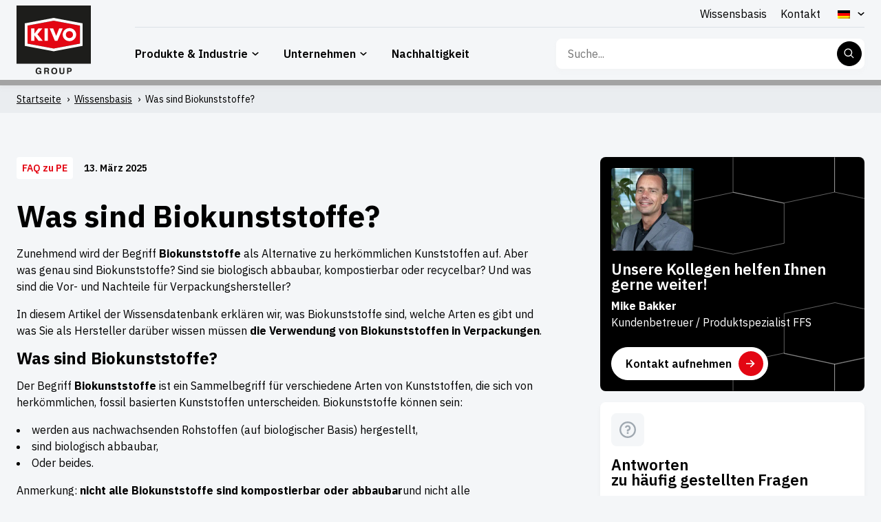

--- FILE ---
content_type: text/html; charset=UTF-8
request_url: https://www.kivo.nl/de/wissensbasis/was-sind-biokunststoffe/
body_size: 26553
content:
<!doctype html>
<html lang="de-DE">
<head>
	<meta charset="UTF-8">
<script defer src="data:text/javascript,var%20gform%3Bgform%7C%7C%28document.addEventListener%28%22gform_main_scripts_loaded%22%2Cfunction%28%29%7Bgform.scriptsLoaded%3D%210%7D%29%2Cdocument.addEventListener%28%22gform%2Ftheme%2Fscripts_loaded%22%2Cfunction%28%29%7Bgform.themeScriptsLoaded%3D%210%7D%29%2Cwindow.addEventListener%28%22DOMContentLoaded%22%2Cfunction%28%29%7Bgform.domLoaded%3D%210%7D%29%2Cgform%3D%7BdomLoaded%3A%211%2CscriptsLoaded%3A%211%2CthemeScriptsLoaded%3A%211%2CisFormEditor%3A%28%29%3D%3E%22function%22%3D%3Dtypeof%20InitializeEditor%2CcallIfLoaded%3Afunction%28o%29%7Breturn%21%28%21gform.domLoaded%7C%7C%21gform.scriptsLoaded%7C%7C%21gform.themeScriptsLoaded%26%26%21gform.isFormEditor%28%29%7C%7C%28gform.isFormEditor%28%29%26%26console.warn%28%22The%20use%20of%20gform.initializeOnLoaded%28%29%20is%20deprecated%20in%20the%20form%20editor%20context%20and%20will%20be%20removed%20in%20Gravity%20Forms%203.1.%22%29%2Co%28%29%2C0%29%29%7D%2CinitializeOnLoaded%3Afunction%28o%29%7Bgform.callIfLoaded%28o%29%7C%7C%28document.addEventListener%28%22gform_main_scripts_loaded%22%2C%28%29%3D%3E%7Bgform.scriptsLoaded%3D%210%2Cgform.callIfLoaded%28o%29%7D%29%2Cdocument.addEventListener%28%22gform%2Ftheme%2Fscripts_loaded%22%2C%28%29%3D%3E%7Bgform.themeScriptsLoaded%3D%210%2Cgform.callIfLoaded%28o%29%7D%29%2Cwindow.addEventListener%28%22DOMContentLoaded%22%2C%28%29%3D%3E%7Bgform.domLoaded%3D%210%2Cgform.callIfLoaded%28o%29%7D%29%29%7D%2Chooks%3A%7Baction%3A%7B%7D%2Cfilter%3A%7B%7D%7D%2CaddAction%3Afunction%28o%2Cr%2Ce%2Ct%29%7Bgform.addHook%28%22action%22%2Co%2Cr%2Ce%2Ct%29%7D%2CaddFilter%3Afunction%28o%2Cr%2Ce%2Ct%29%7Bgform.addHook%28%22filter%22%2Co%2Cr%2Ce%2Ct%29%7D%2CdoAction%3Afunction%28o%29%7Bgform.doHook%28%22action%22%2Co%2Carguments%29%7D%2CapplyFilters%3Afunction%28o%29%7Breturn%20gform.doHook%28%22filter%22%2Co%2Carguments%29%7D%2CremoveAction%3Afunction%28o%2Cr%29%7Bgform.removeHook%28%22action%22%2Co%2Cr%29%7D%2CremoveFilter%3Afunction%28o%2Cr%2Ce%29%7Bgform.removeHook%28%22filter%22%2Co%2Cr%2Ce%29%7D%2CaddHook%3Afunction%28o%2Cr%2Ce%2Ct%2Cn%29%7Bnull%3D%3Dgform.hooks%5Bo%5D%5Br%5D%26%26%28gform.hooks%5Bo%5D%5Br%5D%3D%5B%5D%29%3Bvar%20d%3Dgform.hooks%5Bo%5D%5Br%5D%3Bnull%3D%3Dn%26%26%28n%3Dr%2B%22_%22%2Bd.length%29%2Cgform.hooks%5Bo%5D%5Br%5D.push%28%7Btag%3An%2Ccallable%3Ae%2Cpriority%3At%3Dnull%3D%3Dt%3F10%3At%7D%29%7D%2CdoHook%3Afunction%28r%2Co%2Ce%29%7Bvar%20t%3Bif%28e%3DArray.prototype.slice.call%28e%2C1%29%2Cnull%21%3Dgform.hooks%5Br%5D%5Bo%5D%26%26%28%28o%3Dgform.hooks%5Br%5D%5Bo%5D%29.sort%28function%28o%2Cr%29%7Breturn%20o.priority-r.priority%7D%29%2Co.forEach%28function%28o%29%7B%22function%22%21%3Dtypeof%28t%3Do.callable%29%26%26%28t%3Dwindow%5Bt%5D%29%2C%22action%22%3D%3Dr%3Ft.apply%28null%2Ce%29%3Ae%5B0%5D%3Dt.apply%28null%2Ce%29%7D%29%29%2C%22filter%22%3D%3Dr%29return%20e%5B0%5D%7D%2CremoveHook%3Afunction%28o%2Cr%2Ct%2Cn%29%7Bvar%20e%3Bnull%21%3Dgform.hooks%5Bo%5D%5Br%5D%26%26%28e%3D%28e%3Dgform.hooks%5Bo%5D%5Br%5D%29.filter%28function%28o%2Cr%2Ce%29%7Breturn%21%21%28null%21%3Dn%26%26n%21%3Do.tag%7C%7Cnull%21%3Dt%26%26t%21%3Do.priority%29%7D%29%2Cgform.hooks%5Bo%5D%5Br%5D%3De%29%7D%7D%29%3B"></script>

	<meta name="viewport" content="width=device-width, initial-scale=1">
	<meta name="msapplication-TileColor" content="#E30613">
	<meta name="msapplication-TileImage" content="https://www.kivo.nl/assets/favicon/ms-icon-144x144.png">
	<meta name="theme-color" content="#E30613">
	
	
	<link href="https://www.kivo.nl/wp-content/cache/flying-press/20bb15ba7905.d33467d6a617.google-font.css" rel="stylesheet">
	<link rel="apple-touch-icon" sizes="57x57" href="https://www.kivo.nl/assets/favicon/apple-icon-57x57.png">
	<link rel="apple-touch-icon" sizes="60x60" href="https://www.kivo.nl/assets/favicon/apple-icon-60x60.png">
	<link rel="apple-touch-icon" sizes="72x72" href="https://www.kivo.nl/assets/favicon/apple-icon-72x72.png">
	<link rel="apple-touch-icon" sizes="76x76" href="https://www.kivo.nl/assets/favicon/apple-icon-76x76.png">
	<link rel="apple-touch-icon" sizes="114x114" href="https://www.kivo.nl/assets/favicon/apple-icon-114x114.png">
	<link rel="apple-touch-icon" sizes="120x120" href="https://www.kivo.nl/assets/favicon/apple-icon-120x120.png">
	<link rel="apple-touch-icon" sizes="144x144" href="https://www.kivo.nl/assets/favicon/apple-icon-144x144.png">
	<link rel="apple-touch-icon" sizes="152x152" href="https://www.kivo.nl/assets/favicon/apple-icon-152x152.png">
	<link rel="apple-touch-icon" sizes="180x180" href="https://www.kivo.nl/assets/favicon/apple-icon-180x180.png">
	<link rel="icon" type="image/png" sizes="192x192"  href="https://www.kivo.nl/assets/favicon/android-icon-192x192.png">
	<link rel="icon" type="image/png" sizes="32x32" href="https://www.kivo.nl/assets/favicon/favicon-32x32.png">
	<link rel="icon" type="image/png" sizes="96x96" href="https://www.kivo.nl/assets/favicon/favicon-96x96.png">
	<link rel="icon" type="image/png" sizes="16x16" href="https://www.kivo.nl/assets/favicon/favicon-16x16.png">
	
	
	<meta name='robots' content='index, follow, max-image-preview:large, max-snippet:-1, max-video-preview:-1' />
	<style>img:is([sizes="auto" i], [sizes^="auto," i]) { contain-intrinsic-size: 3000px 1500px }</style>
	
	<!-- This site is optimized with the Yoast SEO Premium plugin v23.7 (Yoast SEO v26.0) - https://yoast.com/wordpress/plugins/seo/ -->
	<title>Was sind Biokunststoffe?</title>
<style>.flying-press-lazy-bg{background-image:none!important;}</style>
<link rel='preload' href='https://www.kivo.nl/wp-content/uploads/2024/07/KIVO_Logo.svg' as='image' imagesrcset='' imagesizes=''/>
<link rel='preload' href='https://www.kivo.nl/wp-content/uploads/2024/06/faq-svg.svg' as='image' imagesrcset='' imagesizes=''/>
<link rel='preload' href='https://www.kivo.nl/wp-content/uploads/2024/06/mail-icon-b.svg' as='image' imagesrcset='' imagesizes=''/>
<link rel='preload' href='https://www.kivo.nl/wp-content/uploads/2024/06/phone-icon-b.svg' as='image' imagesrcset='' imagesizes=''/>
<link rel='preload' href='https://www.kivo.nl/wp-content/uploads/2024/07/KIVO_Logo_Dark.svg' as='image' imagesrcset='' imagesizes=''/>

	<meta name="description" content="Was sind Biokunststoffe? Der Begriff Biokunststoff wird häufig verwendet, um mehrere Arten von Kunststoffen zu beschreiben: biologisch abbaubare Kunststoffe und Kunststoffe (oder Kunststoffe), die nicht aus Erdöl hergestellt werden." />
	<link rel="canonical" href="https://www.kivo.nl/de/wissensbasis/was-sind-biokunststoffe/" />
	<meta property="og:locale" content="de_DE" />
	<meta property="og:type" content="article" />
	<meta property="og:title" content="Was sind Biokunststoffe?" />
	<meta property="og:description" content="Was sind Biokunststoffe? Der Begriff Biokunststoff wird häufig verwendet, um mehrere Arten von Kunststoffen zu beschreiben: biologisch abbaubare Kunststoffe und Kunststoffe (oder Kunststoffe), die nicht aus Erdöl hergestellt werden." />
	<meta property="og:url" content="https://www.kivo.nl/de/wissensbasis/was-sind-biokunststoffe/" />
	<meta property="og:site_name" content="KIVO Plastic Verpakkingen" />
	<meta property="article:modified_time" content="2025-03-13T15:53:53+00:00" />
	<meta property="og:image" content="https://www.kivo.nl/wp-content/uploads/2021/01/wat_zijn_bioplastics.jpg" />
	<meta property="og:image:width" content="1200" />
	<meta property="og:image:height" content="627" />
	<meta property="og:image:type" content="image/jpeg" />
	<meta name="twitter:card" content="summary_large_image" />
	<meta name="twitter:label1" content="Geschätzte Lesezeit" />
	<meta name="twitter:data1" content="1 Minute" />
	<script type="application/ld+json" class="yoast-schema-graph">{"@context":"https://schema.org","@graph":[{"@type":"WebPage","@id":"https://www.kivo.nl/kennisbank/wat-zijn-bioplastics/","url":"https://www.kivo.nl/kennisbank/wat-zijn-bioplastics/","name":"Wat zijn bioplastics?","isPartOf":{"@id":"https://www.kivo.nl/#website"},"primaryImageOfPage":{"@id":"https://www.kivo.nl/kennisbank/wat-zijn-bioplastics/#primaryimage"},"image":{"@id":"https://www.kivo.nl/kennisbank/wat-zijn-bioplastics/#primaryimage"},"thumbnailUrl":"https://www.kivo.nl/wp-content/uploads/2021/01/wat_zijn_bioplastics.jpg","datePublished":"2025-03-13T12:32:31+00:00","dateModified":"2025-03-13T15:53:53+00:00","description":"Wat zij bioplastics? De term bioplastic wordt vaak gebruikt om meerdere soorten plastic te beschrijven: biologisch afbreekbare plastics en plastics (of kunststoffen) niet gemaakt van aardolie.","breadcrumb":{"@id":"https://www.kivo.nl/kennisbank/wat-zijn-bioplastics/#breadcrumb"},"inLanguage":"de","potentialAction":[{"@type":"ReadAction","target":["https://www.kivo.nl/kennisbank/wat-zijn-bioplastics/"]}]},{"@type":"ImageObject","inLanguage":"de","@id":"https://www.kivo.nl/kennisbank/wat-zijn-bioplastics/#primaryimage","url":"https://www.kivo.nl/wp-content/uploads/2021/01/wat_zijn_bioplastics.jpg","contentUrl":"https://www.kivo.nl/wp-content/uploads/2021/01/wat_zijn_bioplastics.jpg","width":1200,"height":627,"caption":"wat zijn bioplastics"},{"@type":"BreadcrumbList","@id":"https://www.kivo.nl/kennisbank/wat-zijn-bioplastics/#breadcrumb","itemListElement":[{"@type":"ListItem","position":1,"name":"Home","item":"https://www.kivo.nl/"},{"@type":"ListItem","position":2,"name":"Kennisbank","item":"https://www.kivo.nl/kennisbank/"},{"@type":"ListItem","position":3,"name":"Wat zijn bioplastics?"}]},{"@type":"WebSite","@id":"https://www.kivo.nl/#website","url":"https://www.kivo.nl/","name":"KIVO Plastic Verpakkingen","description":"","potentialAction":[{"@type":"SearchAction","target":{"@type":"EntryPoint","urlTemplate":"https://www.kivo.nl/?s={search_term_string}"},"query-input":{"@type":"PropertyValueSpecification","valueRequired":true,"valueName":"search_term_string"}}],"inLanguage":"de"}]}</script>
	<!-- / Yoast SEO Premium plugin. -->


<link href='https://fonts.gstatic.com' crossorigin rel='preconnect' />
<style id='classic-theme-styles-inline-css'>/*! This file is auto-generated */
.wp-block-button__link{color:#fff;background-color:#32373c;border-radius:9999px;box-shadow:none;text-decoration:none;padding:calc(.667em + 2px) calc(1.333em + 2px);font-size:1.125em}.wp-block-file__button{background:#32373c;color:#fff;text-decoration:none}</style>
<link rel='stylesheet' id='trp-language-switcher-style-css' href='https://www.kivo.nl/wp-content/cache/flying-press/7110f4370e82.trp-language-switcher.css' media='all' />
<link rel='stylesheet' id='theme_internal_kivo-style-css' href='https://www.kivo.nl/wp-content/cache/flying-press/1cf8df850c05.theme-internal_kivo__style-css-v42d03f4f018acecf9abf83f5c254d64fae344373.css' media='all' />
<script src="https://www.kivo.nl/wp-content/themes/theme-internal_kivo/js/jquery-3.7.1.min.js?ver=2c872dbe60f4" id="jquery-js" defer></script>
<link rel="alternate" title="oEmbed (JSON)" type="application/json+oembed" href="https://www.kivo.nl/de/wp-json/oembed/1.0/embed?url=https%3A%2F%2Fwww.kivo.nl%2Fde%2Fwissensbasis%2Fwas-sind-biokunststoffe%2F" />
<link rel="alternate" title="oEmbed (XML)" type="text/xml+oembed" href="https://www.kivo.nl/de/wp-json/oembed/1.0/embed?url=https%3A%2F%2Fwww.kivo.nl%2Fde%2Fwissensbasis%2Fwas-sind-biokunststoffe%2F&#038;format=xml" />
<link rel="alternate" hreflang="nl-NL" href="https://www.kivo.nl/kennisbank/wat-zijn-bioplastics/"/>
<link rel="alternate" hreflang="en-GB" href="https://www.kivo.nl/en/knowledge-base/what-are-bioplastics/"/>
<link rel="alternate" hreflang="de-DE" href="https://www.kivo.nl/de/wissensbasis/was-sind-biokunststoffe/"/>
<link rel="alternate" hreflang="da-DK" href="https://www.kivo.nl/da/vidensbase/hvad-er-bioplast/"/>
<link rel="alternate" hreflang="fr-FR" href="https://www.kivo.nl/fr/base-de-connaissances/quest-ce-quun-bioplastique/"/>
<link rel="alternate" hreflang="sq" href="https://www.kivo.nl/sq/baze-njohurish/cfare-jane-bioplastikat/"/>
<link rel="alternate" hreflang="nl" href="https://www.kivo.nl/kennisbank/wat-zijn-bioplastics/"/>
<link rel="alternate" hreflang="en" href="https://www.kivo.nl/en/knowledge-base/what-are-bioplastics/"/>
<link rel="alternate" hreflang="de" href="https://www.kivo.nl/de/wissensbasis/was-sind-biokunststoffe/"/>
<link rel="alternate" hreflang="da" href="https://www.kivo.nl/da/vidensbase/hvad-er-bioplast/"/>
<link rel="alternate" hreflang="fr" href="https://www.kivo.nl/fr/base-de-connaissances/quest-ce-quun-bioplastique/"/>
	
                    <!-- Hotjar Tracking Code for Kivo DE -->
                <script defer src="data:text/javascript,%28function%28h%2Co%2Ct%2Cj%2Ca%2Cr%29%7B%0A%20%20%20%20%20%20%20%20%20%20%20%20%20%20%20%20%20%20%20%20%20%20%20%20h.hj%3Dh.hj%7C%7Cfunction%28%29%7B%28h.hj.q%3Dh.hj.q%7C%7C%5B%5D%29.push%28arguments%29%7D%3B%0A%20%20%20%20%20%20%20%20%20%20%20%20%20%20%20%20%20%20%20%20%20%20%20%20h._hjSettings%3D%7Bhjid%3A3856662%2Chjsv%3A6%7D%3B%0A%20%20%20%20%20%20%20%20%20%20%20%20%20%20%20%20%20%20%20%20%20%20%20%20a%3Do.getElementsByTagName%28%27head%27%29%5B0%5D%3B%0A%20%20%20%20%20%20%20%20%20%20%20%20%20%20%20%20%20%20%20%20%20%20%20%20r%3Do.createElement%28%27script%27%29%3Br.async%3D1%3B%0A%20%20%20%20%20%20%20%20%20%20%20%20%20%20%20%20%20%20%20%20%20%20%20%20r.src%3Dt%2Bh._hjSettings.hjid%2Bj%2Bh._hjSettings.hjsv%3B%0A%20%20%20%20%20%20%20%20%20%20%20%20%20%20%20%20%20%20%20%20%20%20%20%20a.appendChild%28r%29%3B%0A%20%20%20%20%20%20%20%20%20%20%20%20%20%20%20%20%20%20%20%20%7D%29%28window%2Cdocument%2C%27https%3A%2F%2Fstatic.hotjar.com%2Fc%2Fhotjar-%27%2C%27.js%3Fsv%3D%27%29%3B"></script>
                    
	<!-- Leadinfo tracking code -->
	<script defer src="data:text/javascript,%28function%28l%2Ce%2Ca%2Cd%2Ci%2Cn%2Cf%2Co%29%7Bif%28%21l%5Bi%5D%29%7Bl.GlobalLeadinfoNamespace%3Dl.GlobalLeadinfoNamespace%7C%7C%5B%5D%3B%0A%09l.GlobalLeadinfoNamespace.push%28i%29%3Bl%5Bi%5D%3Dfunction%28%29%7B%28l%5Bi%5D.q%3Dl%5Bi%5D.q%7C%7C%5B%5D%29.push%28arguments%29%7D%3Bl%5Bi%5D.t%3Dl%5Bi%5D.t%7C%7Cn%3B%0A%09l%5Bi%5D.q%3Dl%5Bi%5D.q%7C%7C%5B%5D%3Bo%3De.createElement%28a%29%3Bf%3De.getElementsByTagName%28a%29%5B0%5D%3Bo.async%3D1%3Bo.src%3Dd%3Bf.parentNode.insertBefore%28o%2Cf%29%3B%7D%0A%09%7D%28window%2Cdocument%2C%27script%27%2C%27https%3A%2F%2Fcdn.leadinfo.net%2Fping.js%27%2C%27leadinfo%27%2C%27LI-5D5FB4A320A90%27%29%29%3B"></script>
	<!-- Google Tag Manager -->
	<script id="gtag-script" defer src="data:text/javascript,%28function%28w%2Cd%2Cs%2Cl%2Ci%29%7Bw%5Bl%5D%3Dw%5Bl%5D%7C%7C%5B%5D%3Bw%5Bl%5D.push%28%7B%27gtm.start%27%3A%0A%09new%20Date%28%29.getTime%28%29%2Cevent%3A%27gtm.js%27%7D%29%3Bvar%20f%3Dd.getElementsByTagName%28s%29%5B0%5D%2C%0A%09j%3Dd.createElement%28s%29%2Cdl%3Dl%21%3D%27dataLayer%27%3F%27%26l%3D%27%2Bl%3A%27%27%3Bj.async%3Dtrue%3Bj.src%3D%0A%09%27https%3A%2F%2Fwww.googletagmanager.com%2Fgtm.js%3Fid%3D%27%2Bi%2Bdl%3Bf.parentNode.insertBefore%28j%2Cf%29%3B%0A%09%7D%29%28window%2Cdocument%2C%27script%27%2C%27dataLayer%27%2C%27GTM-WCQVVR6S%27%29%3B"></script>
	<!-- End Google Tag Manager -->
	<!-- Google tag (gtag.js) -->
	<script src="https://www.googletagmanager.com/gtag/js?id=AW-16458556193" defer></script>
	<script defer src="data:text/javascript,window.dataLayer%20%3D%20window.dataLayer%20%7C%7C%20%5B%5D%3B%0A%09%20%20function%20gtag%28%29%7BdataLayer.push%28arguments%29%3B%7D%0A%09%20%20gtag%28%27js%27%2C%20new%20Date%28%29%29%3B%0A%0A%09%20%20gtag%28%27config%27%2C%20%27AW-16458556193%27%29%3B"></script>
<script type="speculationrules">{"prefetch":[{"source":"document","where":{"and":[{"href_matches":"\/*"},{"not":{"href_matches":["\/*.php","\/wp-(admin|includes|content|login|signup|json)(.*)?","\/*\\?(.+)","\/(cart|checkout|logout)(.*)?"]}}]},"eagerness":"moderate"}]}</script></head>
<body class="wp-singular kennisbank-template-default single single-kennisbank postid-22498 wp-theme-theme-internal_kivo translatepress-de_DE">
<noscript id="gtag-noscript"><iframe
height="0" width="0" style="display:none;visibility:hidden" data-lazy-src="https://www.googletagmanager.com/ns.html?id=GTM-WCQVVR6S"></iframe></noscript>
<!-- End Google Tag Manager (noscript) -->
<div id="page" class="site has-c-form">
	<a class="skip-link screen-reader-text" href="#primary" data-no-translation="" data-trp-gettext="">Zum Inhalt springen</a>

	<header id="masthead" class="site-header" >
				<div class="top-header"><div class="inner"><div class="top-widget"><div class="menu-top-menu-container"><ul id="menu-top-menu" class="menu"><li id="menu-item-21872" class="menu-item menu-item-type-post_type menu-item-object-page menu-item-21872"><a href="https://www.kivo.nl/de/wissensbasis/">Wissensbasis</a></li>
<li id="menu-item-21847" class="menu-item menu-item-type-post_type menu-item-object-page menu-item-21847"><a href="https://www.kivo.nl/de/kontakt/">Kontakt</a></li>
<li id="menu-item-24863" class="trp-language-switcher-container menu-item menu-item-type-post_type menu-item-object-language_switcher menu-item-has-children current-language-menu-item menu-item-24863"><a href="https://www.kivo.nl/de/wissensbasis/was-sind-biokunststoffe/"><span data-no-translation><img class="trp-flag-image" src="https://www.kivo.nl/wp-content/plugins/translatepress-multilingual/assets/images/flags/de_DE.png" width="18" height="12" alt="de_DE" title="German" loading="lazy" fetchpriority="low"></span></a>
<ul class="sub-menu">
	<li id="menu-item-24865" class="trp-language-switcher-container menu-item menu-item-type-post_type menu-item-object-language_switcher menu-item-24865"><a href="https://www.kivo.nl/kennisbank/wat-zijn-bioplastics/"><span data-no-translation><img class="trp-flag-image" src="https://www.kivo.nl/wp-content/plugins/translatepress-multilingual/assets/images/flags/nl_NL.png" width="18" height="12" alt="nl_NL" title="Dutch" loading="lazy" fetchpriority="low"></span></a></li>
	<li id="menu-item-24864" class="trp-language-switcher-container menu-item menu-item-type-post_type menu-item-object-language_switcher menu-item-24864"><a href="https://www.kivo.nl/en/knowledge-base/what-are-bioplastics/"><span data-no-translation><img class="trp-flag-image" src="https://www.kivo.nl/wp-content/plugins/translatepress-multilingual/assets/images/flags/en_GB.png" width="18" height="12" alt="en_GB" title="English" loading="lazy" fetchpriority="low"></span></a></li>
	<li id="menu-item-25728" class="trp-language-switcher-container menu-item menu-item-type-post_type menu-item-object-language_switcher menu-item-25728"><a href="https://www.kivo.nl/da/vidensbase/hvad-er-bioplast/"><span data-no-translation><img class="trp-flag-image" src="https://www.kivo.nl/wp-content/plugins/translatepress-multilingual/assets/images/flags/da_DK.png" width="18" height="12" alt="da_DK" title="Danish" loading="lazy" fetchpriority="low"></span></a></li>
	<li id="menu-item-25965" class="trp-language-switcher-container menu-item menu-item-type-post_type menu-item-object-language_switcher menu-item-25965"><a href="https://www.kivo.nl/fr/base-de-connaissances/quest-ce-quun-bioplastique/"><span data-no-translation><img class="trp-flag-image" src="https://www.kivo.nl/wp-content/plugins/translatepress-multilingual/assets/images/flags/fr_FR.png" width="18" height="12" alt="fr_FR" title="French" loading="lazy" fetchpriority="low"></span></a></li>
	<li id="menu-item-26133" class="trp-language-switcher-container menu-item menu-item-type-post_type menu-item-object-language_switcher menu-item-26133"><a href="https://www.kivo.nl/sq/baze-njohurish/cfare-jane-bioplastikat/"><span data-no-translation><img class="trp-flag-image" src="https://www.kivo.nl/wp-content/plugins/translatepress-multilingual/assets/images/flags/sq.png" width="18" height="12" alt="sq" title="Albanian" loading="lazy" fetchpriority="low"></span></a></li>
</ul>
</li>
</ul></div></div></div></div>
			
		<div class="inner">
			<div class="site-header-inner">
				<div class="site-branding">
											<a class="home-link" href="https://www.kivo.nl/de/" rel="home">
							<img src="https://www.kivo.nl/wp-content/uploads/2024/07/KIVO_Logo.svg" width="244" height="47" alt="Logo KIVO Kunststoffverpackungen" loading="eager" fetchpriority="high" decoding="async">
						</a>
										<a class="ct-btn nav-phone" href="tel:0299398800">Telefon</a>
					<a class="ct-btn nav-mail" href="https://www.kivo.nl/de/kontakt/">E-Mail</a>
				</div><!-- .site-branding -->

				<nav id="site-navigation" class="main-navigation">
					<button class="menu-toggle" aria-controls="primary-menu" aria-expanded="false" aria-label="Menu Toggle" data-no-translation="" data-trp-gettext="">Menü</button>
					<div class="menu-container">
						<div class="menu-hoofdmenu-container"><ul id="primary-menu" class="menu nav-menu kivo-menu"><li id="menu-item-21519" class="menu-item menu-item-type-custom menu-item-object-custom menu-item-has-children menu-item-21519"><a href="#">Produkte &amp; Industrie</a>
<ul class="sub-menu">
	<li id="menu-item-22049" class="menu-item menu-item-type-post_type menu-item-object-page menu-item-22049"><a href="https://www.kivo.nl/de/produkte/">Produkte</a></li>
	<li id="menu-item-22048" class="menu-item menu-item-type-post_type menu-item-object-page menu-item-22048"><a href="https://www.kivo.nl/de/industrie/">Industrie</a></li>
</ul>
</li>
<li id="menu-item-21520" class="menu-item menu-item-type-custom menu-item-object-custom menu-item-has-children menu-item-21520"><a href="#">Unternehmen</a>
<ul class="sub-menu">
	<li id="menu-item-22052" class="menu-item menu-item-type-post_type menu-item-object-page menu-item-22052"><a href="https://www.kivo.nl/de/uber-uns/">Über uns</a></li>
	<li id="menu-item-22659" class="menu-item menu-item-type-post_type menu-item-object-page menu-item-22659"><a href="https://www.kivo.nl/de/vision/">Vision</a></li>
	<li id="menu-item-22139" class="menu-item menu-item-type-post_type menu-item-object-page menu-item-22139"><a href="https://www.kivo.nl/de/prozesse/">Prozesse</a></li>
	<li id="menu-item-22051" class="menu-item menu-item-type-post_type menu-item-object-page menu-item-22051"><a href="https://www.kivo.nl/de/standorte/">Standorte</a></li>
	<li id="menu-item-22082" class="menu-item menu-item-type-post_type menu-item-object-page menu-item-22082"><a href="https://www.kivo.nl/de/kundenkoffer/">Kundenfälle</a></li>
	<li id="menu-item-22108" class="menu-item menu-item-type-post_type menu-item-object-page menu-item-22108"><a href="https://www.kivo.nl/de/medien/">Medien</a></li>
	<li id="menu-item-22074" class="menu-item menu-item-type-post_type menu-item-object-page menu-item-22074"><a href="https://www.kivo.nl/de/nachrichten/">Nachrichten</a></li>
</ul>
</li>
<li id="menu-item-22009" class="menu-item menu-item-type-post_type menu-item-object-page menu-item-22009"><a href="https://www.kivo.nl/de/nachhaltigkeit/">Nachhaltigkeit</a></li>
</ul></div>						<div class="extra-nav">
						<div class="search-function sf-kivo">
							
    <form role="search" method="get" class="search-form" action="https://www.kivo.nl/de/" data-trp-original-action="https://www.kivo.nl/de/">
        <label>
            <span class="screen-reader-text" data-no-translation="" data-trp-gettext="">Suche nach:</span>
            <input type="search" class="search-field" placeholder="Suche..." value="" name="s" data-no-translation-placeholder="" />
        </label>
        <button type="submit" class="search-submit" data-no-translation="" data-trp-gettext="">Suche</button>
    <input type="hidden" name="trp-form-language" value="de"/></form>						</div>
						</div>
												<div class="other-nav mobile-only"><div class="top-widget"><div class="menu-top-menu-container"><ul id="menu-top-menu-1" class="menu"><li class="menu-item menu-item-type-post_type menu-item-object-page menu-item-21872"><a href="https://www.kivo.nl/de/wissensbasis/">Wissensbasis</a></li>
<li class="menu-item menu-item-type-post_type menu-item-object-page menu-item-21847"><a href="https://www.kivo.nl/de/kontakt/">Kontakt</a></li>
<li class="trp-language-switcher-container menu-item menu-item-type-post_type menu-item-object-language_switcher menu-item-has-children current-language-menu-item menu-item-24863"><a href="https://www.kivo.nl/de/wissensbasis/was-sind-biokunststoffe/"><span data-no-translation><img class="trp-flag-image" src="https://www.kivo.nl/wp-content/plugins/translatepress-multilingual/assets/images/flags/de_DE.png" width="18" height="12" alt="de_DE" title="German" loading="lazy" fetchpriority="low"></span></a>
<ul class="sub-menu">
	<li class="trp-language-switcher-container menu-item menu-item-type-post_type menu-item-object-language_switcher menu-item-24865"><a href="https://www.kivo.nl/kennisbank/wat-zijn-bioplastics/"><span data-no-translation><img class="trp-flag-image" src="https://www.kivo.nl/wp-content/plugins/translatepress-multilingual/assets/images/flags/nl_NL.png" width="18" height="12" alt="nl_NL" title="Dutch" loading="lazy" fetchpriority="low"></span></a></li>
	<li class="trp-language-switcher-container menu-item menu-item-type-post_type menu-item-object-language_switcher menu-item-24864"><a href="https://www.kivo.nl/en/knowledge-base/what-are-bioplastics/"><span data-no-translation><img class="trp-flag-image" src="https://www.kivo.nl/wp-content/plugins/translatepress-multilingual/assets/images/flags/en_GB.png" width="18" height="12" alt="en_GB" title="English" loading="lazy" fetchpriority="low"></span></a></li>
	<li class="trp-language-switcher-container menu-item menu-item-type-post_type menu-item-object-language_switcher menu-item-25728"><a href="https://www.kivo.nl/da/vidensbase/hvad-er-bioplast/"><span data-no-translation><img class="trp-flag-image" src="https://www.kivo.nl/wp-content/plugins/translatepress-multilingual/assets/images/flags/da_DK.png" width="18" height="12" alt="da_DK" title="Danish" loading="lazy" fetchpriority="low"></span></a></li>
	<li class="trp-language-switcher-container menu-item menu-item-type-post_type menu-item-object-language_switcher menu-item-25965"><a href="https://www.kivo.nl/fr/base-de-connaissances/quest-ce-quun-bioplastique/"><span data-no-translation><img class="trp-flag-image" src="https://www.kivo.nl/wp-content/plugins/translatepress-multilingual/assets/images/flags/fr_FR.png" width="18" height="12" alt="fr_FR" title="French" loading="lazy" fetchpriority="low"></span></a></li>
	<li class="trp-language-switcher-container menu-item menu-item-type-post_type menu-item-object-language_switcher menu-item-26133"><a href="https://www.kivo.nl/sq/baze-njohurish/cfare-jane-bioplastikat/"><span data-no-translation><img class="trp-flag-image" src="https://www.kivo.nl/wp-content/plugins/translatepress-multilingual/assets/images/flags/sq.png" width="18" height="12" alt="sq" title="Albanian" loading="lazy" fetchpriority="low"></span></a></li>
</ul>
</li>
</ul></div></div></div>
											</div>
				</nav><!-- #site-navigation -->
			</div>
		</div>
				    <div id="progress-container">
		        <div id="progress-bar"></div>
		    </div>
			</header><!-- #masthead -->

	<main id="primary" class="site-main">

		<article id="post-22498" class="post-22498 kennisbank type-kennisbank status-publish has-post-thumbnail hentry">
			<header class="entry-header">
		<div class="inner">
														</div>
									</header><!-- .entry-header -->
				<div class="single-container">
			<header class="single-header">
					<div class="breadcrumbs-container"><div class="inner"><p id="breadcrumbs"><span><span><a href="https://www.kivo.nl/de/"><span class="home-icon">Startseite</span></a></span> <span class="dlm">'</span> <span><a href="https://www.kivo.nl/de/wissensbasis/">Wissensbasis</a></span> <span class="dlm">'</span> <span class="breadcrumb_last" aria-current="page">Was sind Biokunststoffe?</span></span></p></div></div>				<div class="inner">
						<div class="t-meta">
	        	<div class="cat-date">
										<div class="cat-list">
										<span>FAQ zu PE</span>
					</div>
										<div class="date-time">
						13. März 2025					</div>
				</div>
			</div>			
													<h1 class="entry-title">Was sind Biokunststoffe?</h1>									<div class="header-image" style="background-image:url(https://www.kivo.nl/wp-content/uploads/2021/01/wat_zijn_bioplastics.jpg);"></div>
								</div>
	</header>
		<div class="entry-content">
			    	        			<section class="section-content section-two">
				<div class="inner">
																				<div class="row">
						<div class="col">
																																										 
							<div class="s-content"><p data-start="480" data-end="734">Zunehmend wird der Begriff <strong data-start="507" data-end="522">Biokunststoffe</strong> als Alternative zu herkömmlichen Kunststoffen auf. Aber was genau sind Biokunststoffe? Sind sie biologisch abbaubar, kompostierbar oder recycelbar? Und was sind die Vor- und Nachteile für Verpackungshersteller?</p>
<p data-start="736" data-end="907">In diesem Artikel der Wissensdatenbank erklären wir, was Biokunststoffe sind, welche Arten es gibt und was Sie als Hersteller darüber wissen müssen <strong data-start="862" data-end="906">die Verwendung von Biokunststoffen in Verpackungen</strong>.</p>
<h2 data-start="914" data-end="938">Was sind Biokunststoffe?</h2>
<p data-start="940" data-end="1103">Der Begriff <strong data-start="948" data-end="963">Biokunststoffe</strong> ist ein Sammelbegriff für verschiedene Arten von Kunststoffen, die sich von herkömmlichen, fossil basierten Kunststoffen unterscheiden. Biokunststoffe können sein:</p>
<ul data-start="1105" data-end="1214">
<li data-start="1105" data-end="1165">werden aus nachwachsenden Rohstoffen (auf biologischer Basis) hergestellt,</li>
<li data-start="1166" data-end="1200">sind biologisch abbaubar,</li>
<li data-start="1201" data-end="1214">Oder beides.</li>
</ul>
<p data-start="1216" data-end="1393">Anmerkung: <strong data-start="1224" data-end="1284">nicht alle Biokunststoffe sind kompostierbar oder abbaubar</strong>und nicht alle kompostierbaren Kunststoffe sind biobasiert. Es gibt auch kompostierbare Kunststoffe auf Ölbasis.</p>
<h2 data-start="1400" data-end="1439">Die verschiedenen Arten von Biokunststoffen</h2>
<h3 data-start="1441" data-end="1486">1. <strong data-start="1448" data-end="1484">Kompostierbare biobasierte Kunststoffe</strong></h3>
<p data-start="1487" data-end="1616">Diese werden aus natürlichen Rohstoffen hergestellt und sind in einer industriellen Kompostieranlage biologisch abbaubar. Beispiele:</p>
<ul data-start="1617" data-end="1665">
<li data-start="1617" data-end="1643"><strong data-start="1619" data-end="1641">PLA (Polymilchsäure)</strong></li>
<li data-start="1644" data-end="1655"><strong data-start="1646" data-end="1653">PHA</strong></li>
<li data-start="1656" data-end="1665"><strong data-start="1658" data-end="1665">PBS</strong></li>
</ul>
<h3 data-start="1667" data-end="1717">2. <strong data-start="1674" data-end="1715">Nicht kompostierbare biobasierte Kunststoffe</strong></h3>
<p data-start="1718" data-end="1850">Diese Kunststoffe werden teilweise aus natürlichen Rohstoffen hergestellt, verhalten sich aber ansonsten wie normaler Kunststoff. Beispiele:</p>
<ul data-start="1851" data-end="1919">
<li data-start="1851" data-end="1889"><strong data-start="1853" data-end="1887">Bio-PE (biobasiertes Polyethylen)</strong></li>
<li data-start="1890" data-end="1905"><strong data-start="1892" data-end="1903">Bio-PET</strong></li>
<li data-start="1906" data-end="1919"><strong data-start="1908" data-end="1919">Bio-PTT</strong></li>
</ul>
<h3 data-start="1921" data-end="1975">3. <strong data-start="1928" data-end="1973">Kompostierbare Kunststoffe auf fossiler Basis</strong></h3>
<p data-start="1976" data-end="2061">Dies sind Kunststoffe auf Ölbasis, die biologisch abbaubar sind. Beispiele:</p>
<ul data-start="2062" data-end="2096">
<li data-start="2062" data-end="2074"><strong data-start="2064" data-end="2072">PBAT</strong></li>
<li data-start="2075" data-end="2086"><strong data-start="2077" data-end="2084">PCL</strong></li>
<li data-start="2087" data-end="2096"><strong data-start="2089" data-end="2096">PVA</strong></li>
</ul>
<p><img fetchpriority="low" decoding="async" class="alignnone size-full wp-image-25830" src="https://www.kivo.nl/wp-content/uploads/2021/01/wat_zijn_bioplastics.jpg" alt="Was sind Biokunststoffe?" width="1200" height="627" srcset="https://www.kivo.nl/wp-content/uploads/2021/01/wat_zijn_bioplastics.jpg 1200w,   https://www.kivo.nl/wp-content/uploads/2021/01/wat_zijn_bioplastics-300x157.jpg 300w,   https://www.kivo.nl/wp-content/uploads/2021/01/wat_zijn_bioplastics-1024x535.jpg 1024w,   https://www.kivo.nl/wp-content/uploads/2021/01/wat_zijn_bioplastics-768x401.jpg 768w,   https://www.kivo.nl/wp-content/uploads/2021/01/wat_zijn_bioplastics-18x9.jpg 18w,   https://www.kivo.nl/wp-content/uploads/2021/01/wat_zijn_bioplastics-820x428.jpg 820w" sizes="auto"  loading="lazy"/></p>
<p>Hier sehen Sie eine Mülltüte, die wir für Pinkpop produziert haben und die aus natürlichen Materialien für 97% hergestellt ist!</p>
<h2>Was ist der Unterschied zwischen biobasiert, biologisch abbaubar und kompostierbar?</h2>
<ul data-start="2186" data-end="2619">
<li data-start="2186" data-end="2322"><strong data-start="2188" data-end="2208">Biobasierter Kunststoff</strong> wird aus pflanzlichen Rohstoffen wie Zuckerrohr- oder Maisstärke hergestellt. Sie sagt nichts über die Kompostierbarkeit aus.</li>
<li data-start="2323" data-end="2474"><strong data-start="2325" data-end="2359">Biologisch abbaubarer Kunststoff</strong> wird von Mikroorganismen abgebaut, aber dieser Prozess kann sehr lange dauern - vor allem außerhalb der industriellen Bedingungen.</li>
<li data-start="2475" data-end="2619"><strong data-start="2477" data-end="2503">Kompostierbarer Kunststoff</strong> muss innerhalb <strong data-start="2516" data-end="2587">12 Wochen vollständige Zersetzung in einer industriellen Kompostieranlage</strong> bei hohen Temperaturen (± 65°C).</li>
</ul>
<blockquote data-start="2621" data-end="2732">
<p data-start="2623" data-end="2732"><strong>Anmerkung:</strong> Die meisten Biokunststoffe können nicht zu Hause kompostiert werden, auch wenn sie ein Kompostierungslogo tragen.</p>
</blockquote>
<h2 data-start="2739" data-end="2784">Was ist mit dem Recycling von Biokunststoffen?</h2>
<p data-start="2786" data-end="3141">Die meisten Biokunststoffe eignen sich nicht für reguläre Recyclingströme, wie PE oder PET. Einige Arten, wie z. B. PLA, müssen separat gesammelt werden - aber dafür gibt es in den Niederlanden kaum Einrichtungen.</p>
<p data-start="2786" data-end="3141"><strong>Ausnahme</strong>: Bio-PET und Bio-PE eignen sich tatsächlich für das reguläre Recycling, da sie chemisch identisch mit ihren fossilen Pendants sind.</p>
<h2 data-start="3148" data-end="3200">Kompostierung von Biokunststoffen: Praxis und Theorie</h2>
<p data-start="3202" data-end="3383">Obwohl einige Biokunststoffe industriell kompostierbar sind, sind sie in den Niederlanden zugelassen <strong data-start="3286" data-end="3312">nicht mit organischen Abfällen</strong>mit Ausnahme von zertifizierten Abfallsäcken.<br data-start="3363" data-end="3366" />Die Gründe:</p>
<ul data-start="3384" data-end="3514">
<li data-start="3384" data-end="3423">Die Kompostierungszeit ist oft zu lang.</li>
<li data-start="3424" data-end="3471">Sie mindern die Qualität des fertigen Komposts.</li>
<li data-start="3472" data-end="3514">Oft bleiben sie ohnehin als Restmüll liegen.</li>
</ul>
<p><strong data-start="3518" data-end="3534">Mißverständnis:</strong> Biokunststoffe zersetzen sich nicht einfach in der Natur. Wie normales Plastik können sie jahrelang bestehen bleiben, vor allem im Meer.</p>
<h2 data-start="3663" data-end="3704">Was sind die Vorteile von Biokunststoffen?</h2>
<ul data-start="3706" data-end="3916">
<li data-start="3706" data-end="3760">Weniger Abhängigkeit von fossilen Ressourcen</li>
<li data-start="3761" data-end="3813">Geringere CO₂-Emissionen bei der Produktion (bis zu 50-100%)</li>
<li data-start="3814" data-end="3853">Einsatz von erneuerbarer Biomasse</li>
<li data-start="3854" data-end="3916">Recycelbar oder kompostierbar unter bestimmten Bedingungen</li>
</ul>
<h2 data-start="3923" data-end="3962">Was sind die Nachteile von Biokunststoffen?</h2>
<ul data-start="3964" data-end="4180">
<li data-start="3964" data-end="4021">Oft nicht kompatibel mit bestehenden Recyclingverfahren</li>
<li data-start="4022" data-end="4070">Begrenzte Kompostierbarkeit in der Praxis</li>
<li data-start="4071" data-end="4132">Verwirrung der Verbraucher über die Verarbeitung von Biokunststoffen</li>
<li data-start="4133" data-end="4180">Höhere Kosten und begrenzte Verfügbarkeit</li>
</ul>
<h2 data-start="4187" data-end="4226">Erkennungszeichen für Biokunststoffe</h2>
<p><img decoding="async" class="wp-image-4480 size-full alignnone" src="https://www.kivo.nl/wp-content/uploads/2024/07/bioplastics-symbolen-e1584710786357.jpg" alt="Biokunststoff-Symbole" width="378" height="138"  loading="lazy" fetchpriority="low" srcset="https://www.kivo.nl/wp-content/uploads/2024/07/bioplastics-symbolen-e1584710786357.jpg 378w, https://www.kivo.nl/wp-content/uploads/2024/07/bioplastics-symbolen-e1584710786357-300x110.jpg 300w" sizes="auto"/></p>
<p>Das Seedling-Logo und das OK Compost-Logo haben die gleiche Bedeutung. Produkte mit diesem Logo sind industriell kompostierbar. Die Logos erscheinen auf Beuteln, Hüllen und Schalen aus kompostierbarem Kunststoff. In die VGF-Abfalltonne dürfen nur kompostierbare Beutel (mit Kiemplant-Logo oder OK Compost-Logo) zum Sammeln Ihrer VGF-Abfälle gegeben werden. Andere kompostierbare Verpackungen und kompostierbare Produkte müssen in den Restmüll. Dies liegt daran, dass nicht klar ist, ob die Durchlaufzeit in der industriellen Kompostieranlage lang genug ist, um kompostierbare Kunststoffe in dieser Zeit richtig abzubauen. Die Verpackungen gehören auch nicht auf den heimischen Komposthaufen, wo sich solche Materialien ebenfalls nicht gut zersetzen.</p>
<p><img decoding="async" class="wp-image-4479 size-full alignleft" src="https://www.kivo.nl/wp-content/uploads/2024/07/bioplastics-symbolen-1.png" alt="" width="330" height="152"  loading="lazy" fetchpriority="low" srcset="https://www.kivo.nl/wp-content/uploads/2024/07/bioplastics-symbolen-1.png 330w, https://www.kivo.nl/wp-content/uploads/2024/07/bioplastics-symbolen-1-300x138.png 300w" sizes="auto"/></p>
<p>&nbsp;</p>
<p>&nbsp;</p>
<p>&nbsp;</p>
<p>&nbsp;</p>
<p><em><br />
Das OK Home Compost-Logo garantiert, dass das Produkt für die Kompostierung zu Hause geeignet ist.</em></p>
<p><img loading="lazy" decoding="async" class="wp-image-4478 alignleft" src="https://www.kivo.nl/wp-content/uploads/2024/07/bioplastics-symbolen-2.jpg" alt="biobasiert" width="330" height="165"  fetchpriority="low" srcset="https://www.kivo.nl/wp-content/uploads/2024/07/bioplastics-symbolen-2.jpg 694w, https://www.kivo.nl/wp-content/uploads/2024/07/bioplastics-symbolen-2-300x150.jpg 300w" sizes="auto"/></p>
<p>&nbsp;</p>
<p>&nbsp;</p>
<p>&nbsp;</p>
<p>&nbsp;</p>
<p>&nbsp;</p>
<p>Das OK-Logo für biobasierte Produkte zeigt an, ob ein Produkt aus erneuerbaren Materialien besteht. Es hat vier Stufen, von Verpackungen, die zu mindestens 20 Prozent aus nachwachsenden Rohstoffen bestehen (ein Stern), bis zu Verpackungen, die bis zu 80 Prozent (vier Sterne) aus nachwachsenden Rohstoffen bestehen. Das Logo sagt nichts über die Kompostierbarkeit der Verpackung aus.</p>
<h2>Zusammenfassung: Biokunststoffe in Verpackungen</h2>
<div class="overflow-x-auto contain-inline-size">
<table style="height: 154px;" width="595" data-start="4718" data-end="5024">
<thead data-start="4718" data-end="4792">
<tr data-start="4718" data-end="4792">
<th style="text-align: left;" data-start="4718" data-end="4725">Typ</th>
<th style="text-align: left;" data-start="4725" data-end="4737">Biobasiert?</th>
<th style="text-align: left;" data-start="4737" data-end="4755">Kompostierbar?</th>
<th style="text-align: left;" data-start="4755" data-end="4770">Wiederverwertbar?</th>
<th style="text-align: left;" data-start="4770" data-end="4792">Geeignet für organische Abfälle?</th>
</tr>
</thead>
<tbody data-start="4869" data-end="5024">
<tr data-start="4869" data-end="4917">
<td>PLA</td>
<td style="text-align: center;">✅</td>
<td style="text-align: center;">✅ (industriell)</td>
<td style="text-align: center;">Nur separat</td>
<td style="text-align: center;">❌</td>
</tr>
<tr data-start="4918" data-end="4953">
<td>Bio-PE</td>
<td style="text-align: center;">✅</td>
<td style="text-align: center;">❌</td>
<td style="text-align: center;">✅ (bei PE)</td>
<td style="text-align: center;">❌</td>
</tr>
<tr data-start="4954" data-end="4978">
<td>PBAT</td>
<td style="text-align: center;">❌</td>
<td style="text-align: center;">✅</td>
<td style="text-align: center;">❌</td>
<td style="text-align: center;">❌</td>
</tr>
<tr data-start="4979" data-end="5024">
<td>Bio-PET</td>
<td style="text-align: center;">✅ (zum Teil)</td>
<td style="text-align: center;">❌</td>
<td style="text-align: center;">✅ (bei PET)</td>
<td style="text-align: center;">❌</td>
</tr>
</tbody>
</table>
<h2 data-start="5031" data-end="5070">Häufig gestellte Fragen zu Biokunststoffen</h2>
<p data-start="5072" data-end="5185"><strong data-start="5072" data-end="5113">Sind alle Biokunststoffe kompostierbar?</strong><br data-start="5113" data-end="5116" />Nein, nur bestimmte Arten. Biobased sagt nichts über die Abbaubarkeit aus.</p>
<p data-start="5187" data-end="5295"><strong data-start="5187" data-end="5237">Können kompostierbare Verpackungen in den Biomüll gegeben werden?</strong><br data-start="5237" data-end="5240" />Nein, nur GFT-Sammelsäcke mit entsprechender Zertifizierung.</p>
<p data-start="5297" data-end="5408"><strong data-start="5297" data-end="5321">Kann man PLA recyceln?</strong><br data-start="5321" data-end="5324" />Technisch gesehen, ja, aber nur getrennt - und das passiert in den Niederlanden kaum noch.</p>
<h2 data-start="5415" data-end="5458">Brauchen Sie Hilfe bei der Auswahl des richtigen Materials?</h2>
<p data-start="5460" data-end="5674">Biokunststoffe können Chancen, aber auch Herausforderungen mit sich bringen. Die KIVO denkt gerne mit Ihnen über die <strong data-start="5573" data-end="5598">richtige Materialauswahl</strong>, zugeschnitten auf <strong data-start="5613" data-end="5673">Rechtsvorschriften, Recyclingströme und Kreislaufziele</strong>.</p>
<p data-start="5676" data-end="5773">Kontaktieren Sie uns über unser Formular und lassen Sie sich von einem unserer Spezialisten persönlich beraten.</p>
</div>
</div>
																																																</div>
																	</div>
				</div>
							</section>
	        	    		<script defer src="data:text/javascript,jQuery%28document%29.ready%28function%28%29%7B%0A%09%09%24%28%20%22.faq-section%20.content-columns%22%20%29.accordion%28%7B%0A%09%09%20%20collapsible%3A%20true%2C%0A%20%09%09%20%20active%3A%20false%2C%0A%09%09%20%20heightStyle%3A%20%22content%22%2C%0A%09%09%20%20header%3A%20%27.column-title%27%0A%09%09%7D%29%3B%0A%09%7D%20%29%3B"></script>
	
		</div><!-- .entry-content -->
		<section class="brochure-container vacature-info">
		<div class="inner">
			<div class="row">
				<div class="col">
					<div class="brochure">
												<div class="contact-info">
  <div class="contact-img">
     <img alt="Team Image" src="https://www.kivo.nl/wp-content/uploads/2024/07/mike_bakker_kivo_plastic_verpakkingen.jpg" width="300" height="300" loading="lazy" fetchpriority="low" srcset="https://www.kivo.nl/wp-content/uploads/2024/07/mike_bakker_kivo_plastic_verpakkingen.jpg 300w, https://www.kivo.nl/wp-content/uploads/2024/07/mike_bakker_kivo_plastic_verpakkingen-150x150.jpg 150w" sizes="auto">
  </div>
  <div>
     <p class="bigger-p">
        Unsere Kollegen helfen Ihnen gerne weiter!
     </p>
	<span class="contact-name"><strong>Mike Bakker</strong></span>
	<span class="contact-function">Kundenbetreuer / Produktspezialist FFS</span>
        <a class="ct-btn ct-btn--white" href="#contact">Kontakt aufnehmen</a>
      </div>
</div>																		<div class="contact-info info-faq">
	<div class="contact-img"><img src="https://www.kivo.nl/wp-content/uploads/2024/06/faq-svg.svg" alt="Frage Bild" width="24" height="24" loading="eager" fetchpriority="high" decoding="async"></div>
	<div>
		<p class="bigger-p">Antworten<br> zu häufig gestellten Fragen</p>
		<p>Hier finden Sie Antworten auf häufig gestellte Fragen zu unseren nachhaltigen Verpackungslösungen und Dienstleistungen. </p>
		<a class="ct-btn ct-btn--black" href="https://www.kivo.nl/de/faq/">Häufig gestellte Fragen</a>
	</div>
</div>											</div>
				</div>
			</div>
		</div>
	</section>
			</div>
					<section class="section-content author-content no-top">
			<div class="inner">
				<div class="row">
					<div class="col">
						<div class="kivo-author">
							<div class="author-image" style="background-image: url(https://www.kivo.nl/wp-content/uploads/2024/07/theo-img.jpg);"></div><div class="author-info"><div class="author-name">Theo Schilder</div>Direktor für Geschäftsentwicklung</div>						</div>
					</div>
				</div>
			</div>
		</section>
				<section id="contact" class="section-content two-cols section-two kivo-contact section-align-center" style="background-color:#ffffff;">
		   <div class="inner">
		      <div class="row">
		         <div class="col">
		            <div class="s-content">
                <div class='gf_browser_chrome gform_wrapper gravity-theme gform-theme--no-framework' data-form-theme='gravity-theme' data-form-index='0' id='gform_wrapper_34' >
                        <div class='gform_heading'>
							<p class='gform_required_legend' data-no-translation="" data-trp-gettext="">„<span class="gfield_required gfield_required_asterisk">*</span>“ zeigt erforderliche Felder an</p>
                        </div><form method='post' enctype='multipart/form-data' target='gform_ajax_frame_34' id='gform_34'  action='/de/wissensbasis/was-sind-biokunststoffe/' data-formid='34' novalidate data-trp-original-action="/de/kennisbank/wat-zijn-bioplastics/">
                        <div class='gform-body gform_body'><div id='gform_fields_34' class='gform_fields top_label form_sublabel_below description_below validation_below'><fieldset id="field_34_1" class="gfield gfield--type-name gfield--input-type-name gfield_contains_required field_sublabel_hidden_label gfield--no-description field_description_below field_validation_below gfield_visibility_visible"  ><legend class='gfield_label gform-field-label gfield_label_before_complex' >Vor- und Nachname*<span class="gfield_required"><span class="gfield_required gfield_required_asterisk">*</span></span></legend><div class='ginput_complex ginput_container ginput_container--name no_prefix has_first_name no_middle_name has_last_name no_suffix gf_name_has_2 ginput_container_name gform-grid-row' id='input_34_1'>
                            
                            <span id='input_34_1_3_container' class='name_first gform-grid-col gform-grid-col--size-auto' >
                                                    <input type='text' name='input_1.3' id='input_34_1_3' value=''   aria-required='true'   placeholder='Vorname*'  />
                                                    <label for='input_34_1_3' class='gform-field-label gform-field-label--type-sub hidden_sub_label screen-reader-text'>Vorname*</label>
                                                </span>
                            
                            <span id='input_34_1_6_container' class='name_last gform-grid-col gform-grid-col--size-auto' >
                                                    <input type='text' name='input_1.6' id='input_34_1_6' value=''   aria-required='true'   placeholder='Nachname*'  />
                                                    <label for='input_34_1_6' class='gform-field-label gform-field-label--type-sub hidden_sub_label screen-reader-text'>Nachname*</label>
                                                </span>
                            
                        </div></fieldset><div id="field_34_16" class="gfield gfield--type-text gfield--input-type-text gfield--width-full gfield_contains_required field_sublabel_below gfield--no-description field_description_below field_validation_below gfield_visibility_visible"  ><label class='gfield_label gform-field-label' for='input_34_16'>Firmenname*<span class="gfield_required"><span class="gfield_required gfield_required_asterisk">*</span></span></label><div class='ginput_container ginput_container_text'><input name='input_16' id='input_34_16' type='text' value='' class='large'    placeholder='Firmenname*' aria-required="true" aria-invalid="false"   /></div></div><div id="field_34_4" class="gfield gfield--type-email gfield--input-type-email gfield--width-half gfield_contains_required field_sublabel_below gfield--no-description field_description_below field_validation_below gfield_visibility_visible"  ><label class='gfield_label gform-field-label' for='input_34_4'>E-Mail Adresse*<span class="gfield_required"><span class="gfield_required gfield_required_asterisk">*</span></span></label><div class='ginput_container ginput_container_email'>
                            <input name='input_4' id='input_34_4' type='email' value='' class='large'   placeholder='E-Mail Adresse*' aria-required="true" aria-invalid="false"  />
                        </div></div><div id="field_34_5" class="gfield gfield--type-phone gfield--input-type-phone gfield--width-half gfield_contains_required field_sublabel_below gfield--no-description field_description_below field_validation_below gfield_visibility_visible"  ><label class='gfield_label gform-field-label' for='input_34_5'>Rufnummer*<span class="gfield_required"><span class="gfield_required gfield_required_asterisk">*</span></span></label><div class='ginput_container ginput_container_phone'><input name='input_5' id='input_34_5' type='tel' value='' class='large'  placeholder='Rufnummer*' aria-required="true" aria-invalid="false"   /></div></div><div id="field_34_10" class="gfield gfield--type-textarea gfield--input-type-textarea gfield--width-full gfield_contains_required field_sublabel_below gfield--no-description field_description_below field_validation_below gfield_visibility_visible"  ><label class='gfield_label gform-field-label' for='input_34_10'>Nachricht/Frage/Bemerkung*<span class="gfield_required"><span class="gfield_required gfield_required_asterisk">*</span></span></label><div class='ginput_container ginput_container_textarea'><textarea name='input_10' id='input_34_10' class='textarea large'    placeholder='Nachricht/Frage/Bemerkung*' aria-required="true" aria-invalid="false"   rows='10' cols='50'></textarea></div></div><div id="field_34_13" class="gfield gfield--type-select gfield--input-type-select gfield--width-full field_sublabel_below gfield--no-description field_description_below field_validation_below gfield_visibility_visible"  ><label class='gfield_label gform-field-label' for='input_34_13'>Wie haben Sie uns gefunden?</label><div class='ginput_container ginput_container_select'><select name='input_13' id='input_34_13' class='large gfield_select'     aria-invalid="false" ><option value='' selected='selected' class='gf_placeholder'>Wählen Sie eine</option><option value='Zoekmachine (Google, Bing, Yahoo etc.)' >Suchmaschine (Google, Bing, Yahoo usw.)</option><option value='Vanuit mijn netwerk' >Aus meinem Netzwerk</option><option value='Social media' >Soziale Medien</option><option value='Anders, namelijk (voer bij bericht in)' >Sonstiges, nämlich (bei der Meldung angeben)</option></select></div></div><fieldset id="field_34_3" class="gfield gfield--type-consent gfield--type-choice gfield--input-type-consent gfield--width-full gfield_contains_required field_sublabel_below gfield--no-description field_description_below hidden_label field_validation_below gfield_visibility_visible"  ><legend class='gfield_label gform-field-label gfield_label_before_complex' >Zustimmung<span class="gfield_required"><span class="gfield_required gfield_required_asterisk">*</span></span></legend><div class='ginput_container ginput_container_consent'><input name='input_3.1' id='input_34_3_1' type='checkbox' value='1'   aria-required="true" aria-invalid="false"   /> <label class="gform-field-label gform-field-label--type-inline gfield_consent_label" for='input_34_3_1' >Ich akzeptiere die <a href="https://www.kivo.nl/de/datenschutzbestimmungen/" target="_blank"> Datenschutzbestimmungen</a><span class="gfield_required gfield_required_asterisk">*</span></label><input type='hidden' name='input_3.2' value='Ik ga akkoord met het &lt;a href=&quot;https://www.kivo.nl/privacy-policy/&quot; target=&quot;_blank&quot;&gt; privacybeleid&lt;/a&gt;' class='gform_hidden' /><input type='hidden' name='input_3.3' value='30' class='gform_hidden' /></div></fieldset><div id="field_34_17" class="gfield gfield--type-captcha gfield--input-type-captcha gfield--width-full field_sublabel_below gfield--no-description field_description_below hidden_label field_validation_below gfield_visibility_visible"  ><label class='gfield_label gform-field-label' for='input_34_17'>CAPTCHA</label><div id='input_34_17' class='ginput_container ginput_recaptcha' data-sitekey='6LcpJkgqAAAAAMXgtPe5CxaZI41iPNSt065uPAdp'  data-theme='light' data-tabindex='-1' data-size='invisible' data-badge='bottomright'></div></div></div></div>
        <div class='gform-footer gform_footer top_label'> <input type='submit' id='gform_submit_button_34' class='gform_button button' onclick='gform.submission.handleButtonClick(this);' data-submission-type='submit' value='Senden'  /> <input type='hidden' name='gform_ajax' value='form_id=34&amp;title=&amp;description=&amp;tabindex=0&amp;theme=gravity-theme&amp;styles=[]&amp;hash=82c339adc76aeeeef2259300d74b47b6' />
            <input type='hidden' class='gform_hidden' name='gform_submission_method' data-js='gform_submission_method_34' value='iframe' />
            <input type='hidden' class='gform_hidden' name='gform_theme' data-js='gform_theme_34' id='gform_theme_34' value='gravity-theme' />
            <input type='hidden' class='gform_hidden' name='gform_style_settings' data-js='gform_style_settings_34' id='gform_style_settings_34' value='[]' />
            <input type='hidden' class='gform_hidden' name='is_submit_34' value='1' />
            <input type='hidden' class='gform_hidden' name='gform_submit' value='34' />
            
            <input type='hidden' class='gform_hidden' name='gform_unique_id' value='' />
            <input type='hidden' class='gform_hidden' name='state_34' value='[base64]' />
            <input type='hidden' autocomplete='off' class='gform_hidden' name='gform_target_page_number_34' id='gform_target_page_number_34' value='0' />
            <input type='hidden' autocomplete='off' class='gform_hidden' name='gform_source_page_number_34' id='gform_source_page_number_34' value='1' />
            <input type='hidden' name='gform_field_values' value='' />
            
        </div>
                        <input type="hidden" name="trp-form-language" value="de"/></form>
                        </div>
		                <iframe style='display:none;width:0px;height:0px;' name='gform_ajax_frame_34' id='gform_ajax_frame_34' title='Dieser iframe enthält die erforderliche Logik um Gravity Forms Formulare mit AJAX zu handhaben.' data-no-translation-title="" data-lazy-src="about:blank"></iframe>
		                <script defer src="data:text/javascript,gform.initializeOnLoaded%28%20function%28%29%20%7BgformInitSpinner%28%2034%2C%20%27https%3A%2F%2Fwww.kivo.nl%2Fwp-content%2Fplugins%2Fgravityforms%2Fimages%2Fspinner.svg%27%2C%20true%20%29%3BjQuery%28%27%23gform_ajax_frame_34%27%29.on%28%27load%27%2Cfunction%28%29%7Bvar%20contents%20%3D%20jQuery%28this%29.contents%28%29.find%28%27%2A%27%29.html%28%29%3Bvar%20is_postback%20%3D%20contents.indexOf%28%27GF_AJAX_POSTBACK%27%29%20%3E%3D%200%3Bif%28%21is_postback%29%7Breturn%3B%7Dvar%20form_content%20%3D%20jQuery%28this%29.contents%28%29.find%28%27%23gform_wrapper_34%27%29%3Bvar%20is_confirmation%20%3D%20jQuery%28this%29.contents%28%29.find%28%27%23gform_confirmation_wrapper_34%27%29.length%20%3E%200%3Bvar%20is_redirect%20%3D%20contents.indexOf%28%27gformRedirect%28%29%7B%27%29%20%3E%3D%200%3Bvar%20is_form%20%3D%20form_content.length%20%3E%200%20%26%26%20%21%20is_redirect%20%26%26%20%21%20is_confirmation%3Bvar%20mt%20%3D%20parseInt%28jQuery%28%27html%27%29.css%28%27margin-top%27%29%2C%2010%29%20%2B%20parseInt%28jQuery%28%27body%27%29.css%28%27margin-top%27%29%2C%2010%29%20%2B%20100%3Bif%28is_form%29%7BjQuery%28%27%23gform_wrapper_34%27%29.html%28form_content.html%28%29%29%3Bif%28form_content.hasClass%28%27gform_validation_error%27%29%29%7BjQuery%28%27%23gform_wrapper_34%27%29.addClass%28%27gform_validation_error%27%29%3B%7D%20else%20%7BjQuery%28%27%23gform_wrapper_34%27%29.removeClass%28%27gform_validation_error%27%29%3B%7DsetTimeout%28%20function%28%29%20%7B%20%2F%2A%20delay%20the%20scroll%20by%2050%20milliseconds%20to%20fix%20a%20bug%20in%20chrome%20%2A%2F%20%20%7D%2C%2050%20%29%3Bif%28window%5B%27gformInitDatepicker%27%5D%29%20%7BgformInitDatepicker%28%29%3B%7Dif%28window%5B%27gformInitPriceFields%27%5D%29%20%7BgformInitPriceFields%28%29%3B%7Dvar%20current_page%20%3D%20jQuery%28%27%23gform_source_page_number_34%27%29.val%28%29%3BgformInitSpinner%28%2034%2C%20%27https%3A%2F%2Fwww.kivo.nl%2Fwp-content%2Fplugins%2Fgravityforms%2Fimages%2Fspinner.svg%27%2C%20true%20%29%3BjQuery%28document%29.trigger%28%27gform_page_loaded%27%2C%20%5B34%2C%20current_page%5D%29%3Bwindow%5B%27gf_submitting_34%27%5D%20%3D%20false%3B%7Delse%20if%28%21is_redirect%29%7Bvar%20confirmation_content%20%3D%20jQuery%28this%29.contents%28%29.find%28%27.GF_AJAX_POSTBACK%27%29.html%28%29%3Bif%28%21confirmation_content%29%7Bconfirmation_content%20%3D%20contents%3B%7DjQuery%28%27%23gform_wrapper_34%27%29.replaceWith%28confirmation_content%29%3BjQuery%28document%29.trigger%28%27gform_confirmation_loaded%27%2C%20%5B34%5D%29%3Bwindow%5B%27gf_submitting_34%27%5D%20%3D%20false%3Bwp.a11y.speak%28jQuery%28%27%23gform_confirmation_message_34%27%29.text%28%29%29%3B%7Delse%7BjQuery%28%27%23gform_34%27%29.append%28contents%29%3Bif%28window%5B%27gformRedirect%27%5D%29%20%7BgformRedirect%28%29%3B%7D%7DjQuery%28document%29.trigger%28%22gform_pre_post_render%22%2C%20%5B%7B%20formId%3A%20%2234%22%2C%20currentPage%3A%20%22current_page%22%2C%20abort%3A%20function%28%29%20%7B%20this.preventDefault%28%29%3B%20%7D%20%7D%5D%29%3B%20%20%20%20%20%20%20%20if%20%28event%20%26%26%20event.defaultPrevented%29%20%7B%20%20%20%20%20%20%20%20%20%20%20%20%20%20%20%20return%3B%20%20%20%20%20%20%20%20%7D%20%20%20%20%20%20%20%20const%20gformWrapperDiv%20%3D%20document.getElementById%28%20%22gform_wrapper_34%22%20%29%3B%20%20%20%20%20%20%20%20if%20%28%20gformWrapperDiv%20%29%20%7B%20%20%20%20%20%20%20%20%20%20%20%20const%20visibilitySpan%20%3D%20document.createElement%28%20%22span%22%20%29%3B%20%20%20%20%20%20%20%20%20%20%20%20visibilitySpan.id%20%3D%20%22gform_visibility_test_34%22%3B%20%20%20%20%20%20%20%20%20%20%20%20gformWrapperDiv.insertAdjacentElement%28%20%22afterend%22%2C%20visibilitySpan%20%29%3B%20%20%20%20%20%20%20%20%7D%20%20%20%20%20%20%20%20const%20visibilityTestDiv%20%3D%20document.getElementById%28%20%22gform_visibility_test_34%22%20%29%3B%20%20%20%20%20%20%20%20let%20postRenderFired%20%3D%20false%3B%20%20%20%20%20%20%20%20function%20triggerPostRender%28%29%20%7B%20%20%20%20%20%20%20%20%20%20%20%20if%20%28%20postRenderFired%20%29%20%7B%20%20%20%20%20%20%20%20%20%20%20%20%20%20%20%20return%3B%20%20%20%20%20%20%20%20%20%20%20%20%7D%20%20%20%20%20%20%20%20%20%20%20%20postRenderFired%20%3D%20true%3B%20%20%20%20%20%20%20%20%20%20%20%20gform.core.triggerPostRenderEvents%28%2034%2C%20current_page%20%29%3B%20%20%20%20%20%20%20%20%20%20%20%20if%20%28%20visibilityTestDiv%20%29%20%7B%20%20%20%20%20%20%20%20%20%20%20%20%20%20%20%20visibilityTestDiv.parentNode.removeChild%28%20visibilityTestDiv%20%29%3B%20%20%20%20%20%20%20%20%20%20%20%20%7D%20%20%20%20%20%20%20%20%7D%20%20%20%20%20%20%20%20function%20debounce%28%20func%2C%20wait%2C%20immediate%20%29%20%7B%20%20%20%20%20%20%20%20%20%20%20%20var%20timeout%3B%20%20%20%20%20%20%20%20%20%20%20%20return%20function%28%29%20%7B%20%20%20%20%20%20%20%20%20%20%20%20%20%20%20%20var%20context%20%3D%20this%2C%20args%20%3D%20arguments%3B%20%20%20%20%20%20%20%20%20%20%20%20%20%20%20%20var%20later%20%3D%20function%28%29%20%7B%20%20%20%20%20%20%20%20%20%20%20%20%20%20%20%20%20%20%20%20timeout%20%3D%20null%3B%20%20%20%20%20%20%20%20%20%20%20%20%20%20%20%20%20%20%20%20if%20%28%20%21immediate%20%29%20func.apply%28%20context%2C%20args%20%29%3B%20%20%20%20%20%20%20%20%20%20%20%20%20%20%20%20%7D%3B%20%20%20%20%20%20%20%20%20%20%20%20%20%20%20%20var%20callNow%20%3D%20immediate%20%26%26%20%21timeout%3B%20%20%20%20%20%20%20%20%20%20%20%20%20%20%20%20clearTimeout%28%20timeout%20%29%3B%20%20%20%20%20%20%20%20%20%20%20%20%20%20%20%20timeout%20%3D%20setTimeout%28%20later%2C%20wait%20%29%3B%20%20%20%20%20%20%20%20%20%20%20%20%20%20%20%20if%20%28%20callNow%20%29%20func.apply%28%20context%2C%20args%20%29%3B%20%20%20%20%20%20%20%20%20%20%20%20%7D%3B%20%20%20%20%20%20%20%20%7D%20%20%20%20%20%20%20%20const%20debouncedTriggerPostRender%20%3D%20debounce%28%20function%28%29%20%7B%20%20%20%20%20%20%20%20%20%20%20%20triggerPostRender%28%29%3B%20%20%20%20%20%20%20%20%7D%2C%20200%20%29%3B%20%20%20%20%20%20%20%20if%20%28%20visibilityTestDiv%20%26%26%20visibilityTestDiv.offsetParent%20%3D%3D%3D%20null%20%29%20%7B%20%20%20%20%20%20%20%20%20%20%20%20const%20observer%20%3D%20new%20MutationObserver%28%20%28%20mutations%20%29%20%3D%3E%20%7B%20%20%20%20%20%20%20%20%20%20%20%20%20%20%20%20mutations.forEach%28%20%28%20mutation%20%29%20%3D%3E%20%7B%20%20%20%20%20%20%20%20%20%20%20%20%20%20%20%20%20%20%20%20if%20%28%20mutation.type%20%3D%3D%3D%20%27attributes%27%20%26%26%20visibilityTestDiv.offsetParent%20%21%3D%3D%20null%20%29%20%7B%20%20%20%20%20%20%20%20%20%20%20%20%20%20%20%20%20%20%20%20%20%20%20%20debouncedTriggerPostRender%28%29%3B%20%20%20%20%20%20%20%20%20%20%20%20%20%20%20%20%20%20%20%20%20%20%20%20observer.disconnect%28%29%3B%20%20%20%20%20%20%20%20%20%20%20%20%20%20%20%20%20%20%20%20%7D%20%20%20%20%20%20%20%20%20%20%20%20%20%20%20%20%7D%29%3B%20%20%20%20%20%20%20%20%20%20%20%20%7D%29%3B%20%20%20%20%20%20%20%20%20%20%20%20observer.observe%28%20document.body%2C%20%7B%20%20%20%20%20%20%20%20%20%20%20%20%20%20%20%20attributes%3A%20true%2C%20%20%20%20%20%20%20%20%20%20%20%20%20%20%20%20childList%3A%20false%2C%20%20%20%20%20%20%20%20%20%20%20%20%20%20%20%20subtree%3A%20true%2C%20%20%20%20%20%20%20%20%20%20%20%20%20%20%20%20attributeFilter%3A%20%5B%20%27style%27%2C%20%27class%27%20%5D%2C%20%20%20%20%20%20%20%20%20%20%20%20%7D%29%3B%20%20%20%20%20%20%20%20%7D%20else%20%7B%20%20%20%20%20%20%20%20%20%20%20%20triggerPostRender%28%29%3B%20%20%20%20%20%20%20%20%7D%20%20%20%20%7D%20%29%3B%7D%20%29%3B"></script>
</div>
		         </div>
		         <div class="col">
		            <h2 class="section-title">
		               <span>Wir sind gerne behilflich</span><br>
		               Kontakt aufnehmen
		            </h2>
		            		            <div class="s-content">
		               <p>
						Wir leisten einen aktiven Beitrag zur Bereitstellung hochwertiger, nachhaltiger Kunststoffverpackungen und legen Wert auf eine offene Kommunikation mit unseren Kunden, Lieferanten und Partnern. Ganz gleich, ob Sie Fragen zu unseren Produkten haben, mehr über unsere Nachhaltigkeitsinitiativen erfahren möchten oder an einer Zusammenarbeit interessiert sind, wir sind bereit, Ihnen zu helfen.
		               </p>
		               <ul class="icon-listing">
		                  <li class="icon-phone">
		                     <a href="mailto:info@kivo.nl"><i><img width="48" height="48" src="https://www.kivo.nl/wp-content/uploads/2024/06/mail-icon-b.svg" alt="Mail-Symbol" loading="eager" fetchpriority="high" decoding="async"></i>info@kivo.nl</a>
		                  </li>
		                  <li class="icon-mail">
		                     <a href="tel:+310299398800"><i><img width="48" height="48" src="https://www.kivo.nl/wp-content/uploads/2024/06/phone-icon-b.svg" alt="Telefon-Symbol" loading="eager" fetchpriority="high" decoding="async"></i>+31 (0) 299 39 88 00</a>
		                  </li>
		               </ul>
												<div class="contact-info">
  <div class="contact-img">
     <img alt="Team Image" src="https://www.kivo.nl/wp-content/uploads/2024/07/mike_bakker_kivo_plastic_verpakkingen.jpg" width="300" height="300" loading="lazy" fetchpriority="low" srcset="https://www.kivo.nl/wp-content/uploads/2024/07/mike_bakker_kivo_plastic_verpakkingen.jpg 300w, https://www.kivo.nl/wp-content/uploads/2024/07/mike_bakker_kivo_plastic_verpakkingen-150x150.jpg 150w" sizes="auto">
  </div>
  <div>
     <p class="bigger-p">
        Unsere Kollegen helfen Ihnen gerne weiter!
     </p>
	<span class="contact-name"><strong>Mike Bakker</strong></span>
	<span class="contact-function">Kundenbetreuer / Produktspezialist FFS</span>
        <a class="ct-btn ct-btn--white" href="#contact">Kontakt aufnehmen</a>
      </div>
</div>								            </div>
		        			         </div>
		      </div>
		   </div>
		</section>
		</article><!-- #post-22498 -->
				<section class="section-content news-content">
			<div class="inner">
				<div class="row">
					<div class="col">
						<h2 class="section-title">Siehe auch</h2>
						<div class="s-content">
							
	<div class="kivo-results">
		<div class="three-listing">
				        <div class="gg-object blog-item kennis-item">
	        	<div>
		        	<div class="kolom-image" style="background-image:url(https://www.kivo.nl/wp-content/uploads/2025/10/epr_denmark-820x426.jpg);">
					<img src="https://www.kivo.nl/wp-content/uploads/2025/10/epr_denmark-820x426.jpg" alt="Deense EPR-regelgeving officieel van kracht: zo verandert de verpakkingsketen afbeelding" width="820" height="426" loading="lazy" fetchpriority="low" srcset="https://www.kivo.nl/wp-content/uploads/2025/10/epr_denmark-820x426.jpg 820w, https://www.kivo.nl/wp-content/uploads/2025/10/epr_denmark-300x156.jpg 300w, https://www.kivo.nl/wp-content/uploads/2025/10/epr_denmark-1024x532.jpg 1024w, https://www.kivo.nl/wp-content/uploads/2025/10/epr_denmark-768x399.jpg 768w, https://www.kivo.nl/wp-content/uploads/2025/10/epr_denmark-18x9.jpg 18w, https://www.kivo.nl/wp-content/uploads/2025/10/epr_denmark.jpg 1200w" sizes="auto">		        	</div>
		        	<div class="kennis-inner">
			        	<div class="cat-date">
														<div class="cat-list">
														<span>Gesetze und Vorschriften</span>
							</div>
														<div class="date-time">
								24. Oktober 2025							</div>
						</div>
			        	<div>
				        	<div class="kolom-meta">
				        		<div class="inner-meta">
									<h3>Dänische EPR-Vorschriften offiziell in Kraft: So verändert sich die Verpackungskette</h3>
																	</div>	
				        	</div>
			        	</div>
		        	</div>
	        	</div>
	        	<a class="absolute-link" href="https://www.kivo.nl/de/wissensbasis/danische-epr-verordnungen/"></a>
	        </div>
				        <div class="gg-object blog-item kennis-item">
	        	<div>
		        	<div class="kolom-image" style="background-image:url(https://www.kivo.nl/wp-content/uploads/2025/01/wat-is-ldpe-folie-820x426.jpg);">
					<img src="https://www.kivo.nl/wp-content/uploads/2025/01/wat-is-ldpe-folie-820x426.jpg" alt="Wat is LDPE (folie)? afbeelding" data-no-translation-alt="" width="820" height="426" loading="lazy" fetchpriority="low" srcset="https://www.kivo.nl/wp-content/uploads/2025/01/wat-is-ldpe-folie-820x426.jpg 820w, https://www.kivo.nl/wp-content/uploads/2025/01/wat-is-ldpe-folie-300x156.jpg 300w, https://www.kivo.nl/wp-content/uploads/2025/01/wat-is-ldpe-folie-1024x532.jpg 1024w, https://www.kivo.nl/wp-content/uploads/2025/01/wat-is-ldpe-folie-768x399.jpg 768w, https://www.kivo.nl/wp-content/uploads/2025/01/wat-is-ldpe-folie-18x9.jpg 18w, https://www.kivo.nl/wp-content/uploads/2025/01/wat-is-ldpe-folie.jpg 1200w" sizes="auto">		        	</div>
		        	<div class="kennis-inner">
			        	<div class="cat-date">
														<div class="cat-list">
														<span>FAQ zu PE</span>
							</div>
														<div class="date-time">
								31. Juli 2025							</div>
						</div>
			        	<div>
				        	<div class="kolom-meta">
				        		<div class="inner-meta">
									<h3>Was ist LDPE (folie)?</h3>
																	</div>	
				        	</div>
			        	</div>
		        	</div>
	        	</div>
	        	<a class="absolute-link" href="https://www.kivo.nl/de/wissensbasis/was-ist-ldpe-folie/"></a>
	        </div>
				        <div class="gg-object blog-item kennis-item">
	        	<div>
		        	<div class="kolom-image" style="background-image:url(https://www.kivo.nl/wp-content/uploads/2025/07/bisphenol-a-in-plastic-820x426.jpg);">
					<img src="https://www.kivo.nl/wp-content/uploads/2025/07/bisphenol-a-in-plastic-820x426.jpg" alt="Bisphenol A (BPA) in Kunststoffverpackungen: Was bedeutet das für Ihre Produkte? Bild" width="820" height="426" loading="lazy" fetchpriority="low" srcset="https://www.kivo.nl/wp-content/uploads/2025/07/bisphenol-a-in-plastic-820x426.jpg 820w, https://www.kivo.nl/wp-content/uploads/2025/07/bisphenol-a-in-plastic-300x156.jpg 300w, https://www.kivo.nl/wp-content/uploads/2025/07/bisphenol-a-in-plastic-1024x532.jpg 1024w, https://www.kivo.nl/wp-content/uploads/2025/07/bisphenol-a-in-plastic-768x399.jpg 768w, https://www.kivo.nl/wp-content/uploads/2025/07/bisphenol-a-in-plastic-18x9.jpg 18w, https://www.kivo.nl/wp-content/uploads/2025/07/bisphenol-a-in-plastic.jpg 1200w" sizes="auto">		        	</div>
		        	<div class="kennis-inner">
			        	<div class="cat-date">
														<div class="cat-list">
														<span>Gesetze und Vorschriften</span>
							</div>
														<div class="date-time">
								30. Juli 2025							</div>
						</div>
			        	<div>
				        	<div class="kolom-meta">
				        		<div class="inner-meta">
									<h3>Bisphenol A (BPA) in Kunststoffverpackungen: Was bedeutet das für Ihre Produkte?</h3>
																	</div>	
				        	</div>
			        	</div>
		        	</div>
	        	</div>
	        	<a class="absolute-link" href="https://www.kivo.nl/de/wissensbasis/bisphenol-a-bpa-in-kunststoffverpackungen/"></a>
	        </div>
			
					</div>
	</div>
						</div>
					</div>
				</div>
			</div>
		</section>
			</main><!-- #main -->

				<footer id="colophon" class="site-footer" style="background-color:#000000">
		<div class="site-info" style="color:#ffffff">
			<div class="inner">
<aside id="secondary" class="widget-area">
	<section id="custom_html-6" class="widget_text widget widget_custom_html"><div class="textwidget custom-html-widget">	<a class="home-link" href="https://www.kivo.nl/de/" rel="home">
		<img src="https://www.kivo.nl/wp-content/uploads/2024/07/KIVO_Logo_Dark.svg" width="146" height="136" alt="Logo KIVO Kunststoffverpackungen" loading="eager" fetchpriority="high" decoding="async">
	</a>
	</div></section><section id="nav_menu-4" class="widget widget_nav_menu"><div class="menu-snel-naar-footer-container"><ul id="menu-snel-naar-footer" class="menu"><li id="menu-item-21623" class="nav-title menu-item menu-item-type-custom menu-item-object-custom menu-item-has-children menu-item-21623"><a href="#">KIVO</a>
<ul class="sub-menu">
	<li id="menu-item-21848" class="menu-item menu-item-type-post_type menu-item-object-page menu-item-21848"><a href="https://www.kivo.nl/de/uber-uns/">Über uns</a></li>
	<li id="menu-item-24562" class="menu-item menu-item-type-post_type menu-item-object-page menu-item-24562"><a href="https://www.kivo.nl/de/vision/">Vision</a></li>
	<li id="menu-item-24563" class="menu-item menu-item-type-post_type menu-item-object-page menu-item-24563"><a href="https://www.kivo.nl/de/prozesse/">Prozesse</a></li>
	<li id="menu-item-21956" class="menu-item menu-item-type-post_type menu-item-object-page menu-item-21956"><a href="https://www.kivo.nl/de/standorte/">Standorte</a></li>
	<li id="menu-item-25260" class="menu-item menu-item-type-post_type menu-item-object-page menu-item-25260"><a href="https://www.kivo.nl/de/nachhaltigkeit/">Nachhaltigkeit</a></li>
	<li id="menu-item-24567" class="menu-item menu-item-type-post_type menu-item-object-page menu-item-24567"><a href="https://www.kivo.nl/de/produkte/">Produkte</a></li>
	<li id="menu-item-24569" class="menu-item menu-item-type-post_type menu-item-object-page menu-item-24569"><a href="https://www.kivo.nl/de/industrie/">Industrie</a></li>
</ul>
</li>
<li id="menu-item-24568" class="nav-title menu-item menu-item-type-custom menu-item-object-custom menu-item-has-children menu-item-24568"><a href="#">Medien &amp; Inhalt</a>
<ul class="sub-menu">
	<li id="menu-item-24565" class="menu-item menu-item-type-post_type menu-item-object-page menu-item-24565"><a href="https://www.kivo.nl/de/nachrichten/">Nachrichten</a></li>
	<li id="menu-item-24566" class="menu-item menu-item-type-post_type menu-item-object-page menu-item-24566"><a href="https://www.kivo.nl/de/medien/">Medien</a></li>
	<li id="menu-item-24564" class="menu-item menu-item-type-post_type menu-item-object-page menu-item-24564"><a href="https://www.kivo.nl/de/kundenkoffer/">Kundenfälle</a></li>
	<li id="menu-item-21957" class="menu-item menu-item-type-post_type menu-item-object-page menu-item-21957"><a href="https://www.kivo.nl/de/wissensbasis/">Wissensbasis</a></li>
</ul>
</li>
<li id="menu-item-21627" class="nav-title menu-item menu-item-type-custom menu-item-object-custom menu-item-has-children menu-item-21627"><a href="#">Firmendaten</a>
<ul class="sub-menu">
	<li id="menu-item-21641" class="menu-item menu-item-type-custom menu-item-object-custom menu-item-21641"><a href="mailto:info@kivo.nl">info@kivo.nl</a></li>
	<li id="menu-item-21642" class="menu-item menu-item-type-custom menu-item-object-custom menu-item-21642"><a href="tel:0299398800">0299 398800</a></li>
	<li id="menu-item-21643" class="no-link menu-item menu-item-type-custom menu-item-object-custom menu-item-21643"><a href="#">KIVO-Hauptsitz</a></li>
	<li id="menu-item-21644" class="no-link menu-item menu-item-type-custom menu-item-object-custom menu-item-21644"><a href="#">Julianaweg 194-202</a></li>
	<li id="menu-item-21645" class="no-link menu-item menu-item-type-custom menu-item-object-custom menu-item-21645"><a href="#">1131 DL Volendam, Niederlande</a></li>
</ul>
</li>
</ul></div></section></aside><!-- #secondary -->
</div>
		</div><!-- .site-info -->
				<div class="bottom-footer">
			<div class="inner">
	    		<div class="widget_text bottom-widget"><div class="textwidget custom-html-widget">©2025, KIVO</div></div><div class="bottom-widget"><div class="menu-bottom-footer-menu-container"><ul id="menu-bottom-footer-menu" class="menu"><li id="menu-item-18555" class="underline-link menu-item menu-item-type-custom menu-item-object-custom menu-item-18555"><a target="_blank" href="https://www.qstylez.nl/">Realisierung: QStylez</a></li>
<li id="menu-item-22237" class="underline-link menu-item menu-item-type-post_type menu-item-object-page menu-item-privacy-policy menu-item-22237"><a rel="privacy-policy" href="https://www.kivo.nl/de/datenschutzbestimmungen/">Datenschutzbestimmungen</a></li>
<li id="menu-item-22235" class="underline-link menu-item menu-item-type-post_type menu-item-object-page menu-item-22235"><a href="https://www.kivo.nl/de/servicebedingungen/">Verkaufsbedingungen</a></li>
<li id="menu-item-22236" class="underline-link menu-item menu-item-type-post_type menu-item-object-page menu-item-22236"><a href="https://www.kivo.nl/de/cookie-einstellungen/">Cookie-Einstellungen</a></li>
</ul></div></div><div class="widget_text bottom-widget"><div class="textwidget custom-html-widget"><div class="social-links">
		    <a class="social-btn" href="https://www.facebook.com/KIVOPlasticVerpakkingen/" target="_blank" title="Facebook">
			<svg width="20" height="20" viewbox="0 0 20 20" fill="none" xmlns="http://www.w3.org/2000/svg">
			<path d="M20 10.0611C20 4.50451 15.5229 0 10 0C4.47715 0 0 4.50451 0 10.0611C0 15.0828 3.65684 19.2452 8.4375 20V12.9694H5.89844V10.0611H8.4375V7.84452C8.4375 5.32296 9.9305 3.93012 12.2146 3.93012C13.3088 3.93012 14.4531 4.12663 14.4531 4.12663V6.60261H13.1922C11.95 6.60261 11.5625 7.37822 11.5625 8.1739V10.0611H14.3359L13.8926 12.9694H11.5625V20C16.3432 19.2452 20 15.083 20 10.0611Z" fill="white"/>
			</svg>
	    </a>
			    <a class="social-btn" href="https://www.instagram.com/kivo_plasticverpakkingen/" target="_blank" title="Instagram">
			<svg width="18" height="18" viewbox="0 0 18 18" fill="none" xmlns="http://www.w3.org/2000/svg">
			<path fill-rule="evenodd" clip-rule="evenodd" d="M13 0H5C2.23858 0 0 2.23858 0 5V13C0 15.7614 2.23858 18 5 18H13C15.7614 18 18 15.7614 18 13V5C18 2.23858 15.7614 0 13 0ZM16.25 13C16.2445 14.7926 14.7926 16.2445 13 16.25H5C3.20735 16.2445 1.75549 14.7926 1.75 13V5C1.75549 3.20735 3.20735 1.75549 5 1.75H13C14.7926 1.75549 16.2445 3.20735 16.25 5V13ZM13.75 5.25C14.3023 5.25 14.75 4.80228 14.75 4.25C14.75 3.69772 14.3023 3.25 13.75 3.25C13.1977 3.25 12.75 3.69772 12.75 4.25C12.75 4.80228 13.1977 5.25 13.75 5.25ZM9 4.5C6.51472 4.5 4.5 6.51472 4.5 9C4.5 11.4853 6.51472 13.5 9 13.5C11.4853 13.5 13.5 11.4853 13.5 9C13.5027 7.8057 13.0294 6.65957 12.1849 5.81508C11.3404 4.97059 10.1943 4.49734 9 4.5ZM6.25 9C6.25 10.5188 7.4812 11.75 9 11.75C10.5188 11.75 11.75 10.5188 11.75 9C11.75 7.4812 10.5188 6.25 9 6.25C7.4812 6.25 6.25 7.4812 6.25 9Z" fill="white"/>
			</svg>
	    </a>
			    <a class="social-btn" href="https://www.linkedin.com/company/kivo-plastic-verpakkingen/" target="_blank" title="LinkedIn">
			<svg width="18" height="18" viewbox="0 0 18 18" fill="none" xmlns="http://www.w3.org/2000/svg">
			<path fill-rule="evenodd" clip-rule="evenodd" d="M1.5 0C0.67157 0 0 0.67157 0 1.5V16.5C0 17.3284 0.67157 18 1.5 18H16.5C17.3284 18 18 17.3284 18 16.5V1.5C18 0.67157 17.3284 0 16.5 0H1.5ZM5.52076 4.00272C5.52639 4.95897 4.81061 5.54819 3.96123 5.54397C3.16107 5.53975 2.46357 4.90272 2.46779 4.00413C2.47201 3.15897 3.13998 2.47975 4.00764 2.49944C4.88795 2.51913 5.52639 3.1646 5.52076 4.00272ZM9.2797 6.76176H6.75971H6.7583V15.3216H9.4217V15.1219C9.4217 14.742 9.4214 14.362 9.4211 13.9819C9.4203 12.9681 9.4194 11.9532 9.4246 10.9397C9.426 10.6936 9.4372 10.4377 9.5005 10.2028C9.7381 9.3253 10.5271 8.7586 11.4074 8.8979C11.9727 8.9864 12.3467 9.3141 12.5042 9.8471C12.6013 10.1803 12.6449 10.5389 12.6491 10.8863C12.6605 11.9339 12.6589 12.9815 12.6573 14.0292C12.6567 14.399 12.6561 14.769 12.6561 15.1388V15.3202H15.328V15.1149C15.328 14.6629 15.3278 14.211 15.3275 13.7591C15.327 12.6296 15.3264 11.5001 15.3294 10.3702C15.3308 9.8597 15.276 9.3563 15.1508 8.8627C14.9638 8.1286 14.5771 7.5211 13.9485 7.0824C13.5027 6.77019 13.0133 6.5691 12.4663 6.5466C12.404 6.54401 12.3412 6.54062 12.2781 6.53721C11.9984 6.52209 11.7141 6.50673 11.4467 6.56066C10.6817 6.71394 10.0096 7.0641 9.5019 7.6814C9.4429 7.7522 9.3852 7.8241 9.2991 7.9314L9.2797 7.9557V6.76176ZM2.68164 15.3244H5.33242V6.76733H2.68164V15.3244Z" fill="white"/>
			</svg>
	    </a>
			    <a class="social-btn" href="https://www.youtube.com/@kivoplasticverpakkingen6317" target="_blank" title="YouTube">
			<svg xmlns="http://www.w3.org/2000/svg" width="20.499" height="14.353" viewbox="0 0 20.499 14.353">
			  <path id="youtube" d="M20.077-3.836A2.568,2.568,0,0,0,18.27-5.643c-1.6-.439-8.021-.439-8.021-.439s-6.416,0-8.02.422A2.62,2.62,0,0,0,.422-3.836,27.06,27.06,0,0,0,0,1.094a26.961,26.961,0,0,0,.422,4.93A2.569,2.569,0,0,0,2.229,7.832c1.621.439,8.021.439,8.021.439s6.416,0,8.02-.422a2.568,2.568,0,0,0,1.807-1.807,27.069,27.069,0,0,0,.422-4.93A25.687,25.687,0,0,0,20.077-3.836Zm-11.87,8V-1.979l5.336,3.073Zm0,0" transform="translate(0 6.082)" />
			</svg>
	    </a>
				</div>	</div></div>	    	</div>
		</div>
			</footer><!-- #colophon -->
</div><!-- #page -->

<template id="tp-language" data-tp-language="de_DE"></template><script defer src="data:text/javascript,var%20relevanssi_rt_regex%20%3D%20%2F%28%26%7C%5C%3F%29_%28rt%7Crt_nonce%29%3D%28%5Cw%2B%29%2Fg%0A%09var%20newUrl%20%3D%20window.location.search.replace%28relevanssi_rt_regex%2C%20%27%27%29%0A%09history.replaceState%28null%2C%20null%2C%20window.location.pathname%20%2B%20newUrl%20%2B%20window.location.hash%29"></script>
        <script defer src="data:text/javascript,document.addEventListener%28%27DOMContentLoaded%27%2C%20function%28%29%20%7B%0A%20%20%20%20%20%20%20%20%20%20%20%20%20%20%20%20var%20progressBar%20%3D%20document.getElementById%28%27progress-bar%27%29%3B%0A%20%20%20%20%20%20%20%20%20%20%20%20%20%20%20%20var%20content%20%3D%20document.querySelector%28%27.single-container%27%29%3B%0A%20%20%20%20%20%20%20%20%20%20%20%20%20%20%20%20%0A%20%20%20%20%20%20%20%20%20%20%20%20%20%20%20%20if%20%28content%29%20%7B%0A%20%20%20%20%20%20%20%20%20%20%20%20%20%20%20%20%20%20%20%20function%20updateProgressBar%28%29%20%7B%0A%20%20%20%20%20%20%20%20%20%20%20%20%20%20%20%20%20%20%20%20%20%20%20%20var%20contentRect%20%3D%20content.getBoundingClientRect%28%29%3B%0A%20%20%20%20%20%20%20%20%20%20%20%20%20%20%20%20%20%20%20%20%20%20%20%20var%20contentTop%20%3D%20contentRect.top%20%2B%20window.scrollY%3B%0A%20%20%20%20%20%20%20%20%20%20%20%20%20%20%20%20%20%20%20%20%20%20%20%20var%20contentHeight%20%3D%20content.scrollHeight%3B%0A%20%20%20%20%20%20%20%20%20%20%20%20%20%20%20%20%20%20%20%20%20%20%20%20var%20totalHeight%20%3D%20contentHeight%20-%20window.innerHeight%3B%0A%20%20%20%20%20%20%20%20%20%20%20%20%20%20%20%20%20%20%20%20%20%20%20%20var%20windowOffset%20%3D%20window.scrollY%20-%20contentTop%3B%0A%20%20%20%20%20%20%20%20%20%20%20%20%20%20%20%20%20%20%20%20%20%20%20%20var%20progress%20%3D%20%28windowOffset%20%2F%20totalHeight%29%20%2A%20100%3B%0A%0A%20%20%20%20%20%20%20%20%20%20%20%20%20%20%20%20%20%20%20%20%20%20%20%20progress%20%3D%20Math.min%28Math.max%28progress%2C%200%29%2C%20100%29%3B%20%2F%2F%20Ensure%20the%20progress%20is%20between%200%20and%20100%0A%20%20%20%20%20%20%20%20%20%20%20%20%20%20%20%20%20%20%20%20%20%20%20%20progressBar.style.width%20%3D%20progress%20%2B%20%27%25%27%3B%0A%20%20%20%20%20%20%20%20%20%20%20%20%20%20%20%20%20%20%20%20%7D%0A%0A%20%20%20%20%20%20%20%20%20%20%20%20%20%20%20%20%20%20%20%20window.addEventListener%28%27scroll%27%2C%20updateProgressBar%29%3B%0A%20%20%20%20%20%20%20%20%20%20%20%20%20%20%20%20%20%20%20%20window.addEventListener%28%27resize%27%2C%20function%28%29%20%7B%0A%20%20%20%20%20%20%20%20%20%20%20%20%20%20%20%20%20%20%20%20%20%20%20%20updateProgressBar%28%29%3B%0A%20%20%20%20%20%20%20%20%20%20%20%20%20%20%20%20%20%20%20%20%7D%29%3B%0A%0A%20%20%20%20%20%20%20%20%20%20%20%20%20%20%20%20%20%20%20%20%2F%2F%20Initial%20call%20to%20set%20the%20progress%20bar%20correctly%20on%20page%20load%0A%20%20%20%20%20%20%20%20%20%20%20%20%20%20%20%20%20%20%20%20updateProgressBar%28%29%3B%0A%20%20%20%20%20%20%20%20%20%20%20%20%20%20%20%20%7D%0A%20%20%20%20%20%20%20%20%20%20%20%20%7D%29%3B"></script>
        <link rel='stylesheet' id='gform_basic-css' href='https://www.kivo.nl/wp-content/cache/flying-press/d99df6775f3c.gravityforms__assets__css__dist__basic-min-css-vcf64636c6487d7b787e5b9f8322e4cc87ec08bf8.css' media='all' />

<link rel='stylesheet' id='gform_theme-css' href='https://www.kivo.nl/wp-content/cache/flying-press/518820c1681a.theme.min.css' media='all' />
<script id="trp-dynamic-translator-js-extra" defer src="data:text/javascript,var%20trp_data%20%3D%20%7B%22trp_custom_ajax_url%22%3A%22https%3A%5C%2F%5C%2Fwww.kivo.nl%5C%2Fwp-content%5C%2Fplugins%5C%2Ftranslatepress-multilingual%5C%2Fincludes%5C%2Ftrp-ajax.php%22%2C%22trp_wp_ajax_url%22%3A%22https%3A%5C%2F%5C%2Fwww.kivo.nl%5C%2Fwp-admin%5C%2Fadmin-ajax.php%22%2C%22trp_language_to_query%22%3A%22de_DE%22%2C%22trp_original_language%22%3A%22nl_NL%22%2C%22trp_current_language%22%3A%22de_DE%22%2C%22trp_skip_selectors%22%3A%5B%22%5Bdata-no-translation%5D%22%2C%22%5Bdata-no-dynamic-translation%5D%22%2C%22%5Bdata-trp-translate-id-innertext%5D%22%2C%22script%22%2C%22style%22%2C%22head%22%2C%22trp-span%22%2C%22translate-press%22%2C%22%5Bdata-trp-translate-id%5D%22%2C%22%5Bdata-trpgettextoriginal%5D%22%2C%22%5Bdata-trp-post-slug%5D%22%5D%2C%22trp_base_selectors%22%3A%5B%22data-trp-translate-id%22%2C%22data-trpgettextoriginal%22%2C%22data-trp-post-slug%22%5D%2C%22trp_attributes_selectors%22%3A%7B%22text%22%3A%7B%22accessor%22%3A%22outertext%22%2C%22attribute%22%3Afalse%7D%2C%22block%22%3A%7B%22accessor%22%3A%22innertext%22%2C%22attribute%22%3Afalse%7D%2C%22image_src%22%3A%7B%22selector%22%3A%22img%5Bsrc%5D%22%2C%22accessor%22%3A%22src%22%2C%22attribute%22%3Atrue%7D%2C%22submit%22%3A%7B%22selector%22%3A%22input%5Btype%3D%27submit%27%5D%2Cinput%5Btype%3D%27button%27%5D%2C%20input%5Btype%3D%27reset%27%5D%22%2C%22accessor%22%3A%22value%22%2C%22attribute%22%3Atrue%7D%2C%22placeholder%22%3A%7B%22selector%22%3A%22input%5Bplaceholder%5D%2Ctextarea%5Bplaceholder%5D%22%2C%22accessor%22%3A%22placeholder%22%2C%22attribute%22%3Atrue%7D%2C%22title%22%3A%7B%22selector%22%3A%22%5Btitle%5D%22%2C%22accessor%22%3A%22title%22%2C%22attribute%22%3Atrue%7D%2C%22a_href%22%3A%7B%22selector%22%3A%22a%5Bhref%5D%22%2C%22accessor%22%3A%22href%22%2C%22attribute%22%3Atrue%7D%2C%22button%22%3A%7B%22accessor%22%3A%22outertext%22%2C%22attribute%22%3Afalse%7D%2C%22option%22%3A%7B%22accessor%22%3A%22innertext%22%2C%22attribute%22%3Afalse%7D%2C%22aria_label%22%3A%7B%22selector%22%3A%22%5Baria-label%5D%22%2C%22accessor%22%3A%22aria-label%22%2C%22attribute%22%3Atrue%7D%2C%22video_src%22%3A%7B%22selector%22%3A%22video%5Bsrc%5D%22%2C%22accessor%22%3A%22src%22%2C%22attribute%22%3Atrue%7D%2C%22video_poster%22%3A%7B%22selector%22%3A%22video%5Bposter%5D%22%2C%22accessor%22%3A%22poster%22%2C%22attribute%22%3Atrue%7D%2C%22video_source_src%22%3A%7B%22selector%22%3A%22video%20source%5Bsrc%5D%22%2C%22accessor%22%3A%22src%22%2C%22attribute%22%3Atrue%7D%2C%22audio_src%22%3A%7B%22selector%22%3A%22audio%5Bsrc%5D%22%2C%22accessor%22%3A%22src%22%2C%22attribute%22%3Atrue%7D%2C%22audio_source_src%22%3A%7B%22selector%22%3A%22audio%20source%5Bsrc%5D%22%2C%22accessor%22%3A%22src%22%2C%22attribute%22%3Atrue%7D%2C%22picture_image_src%22%3A%7B%22selector%22%3A%22picture%20image%5Bsrc%5D%22%2C%22accessor%22%3A%22src%22%2C%22attribute%22%3Atrue%7D%2C%22picture_source_srcset%22%3A%7B%22selector%22%3A%22picture%20source%5Bsrcset%5D%22%2C%22accessor%22%3A%22srcset%22%2C%22attribute%22%3Atrue%7D%2C%22image_alt%22%3A%7B%22selector%22%3A%22img%5Balt%5D%22%2C%22accessor%22%3A%22alt%22%2C%22attribute%22%3Atrue%7D%2C%22meta_desc%22%3A%7B%22selector%22%3A%22meta%5Bname%3D%5C%22description%5C%22%5D%2Cmeta%5Bproperty%3D%5C%22og%3Atitle%5C%22%5D%2Cmeta%5Bproperty%3D%5C%22og%3Adescription%5C%22%5D%2Cmeta%5Bproperty%3D%5C%22og%3Asite_name%5C%22%5D%2Cmeta%5Bproperty%3D%5C%22og%3Aimage%3Aalt%5C%22%5D%2Cmeta%5Bname%3D%5C%22twitter%3Atitle%5C%22%5D%2Cmeta%5Bname%3D%5C%22twitter%3Adescription%5C%22%5D%2Cmeta%5Bname%3D%5C%22twitter%3Aimage%3Aalt%5C%22%5D%2Cmeta%5Bname%3D%5C%22DC.Title%5C%22%5D%2Cmeta%5Bname%3D%5C%22DC.Description%5C%22%5D%2Cmeta%5Bproperty%3D%5C%22article%3Asection%5C%22%5D%2Cmeta%5Bproperty%3D%5C%22article%3Atag%5C%22%5D%22%2C%22accessor%22%3A%22content%22%2C%22attribute%22%3Atrue%7D%2C%22page_title%22%3A%7B%22selector%22%3A%22title%22%2C%22accessor%22%3A%22innertext%22%2C%22attribute%22%3Afalse%7D%2C%22meta_desc_img%22%3A%7B%22selector%22%3A%22meta%5Bproperty%3D%5C%22og%3Aimage%5C%22%5D%2Cmeta%5Bproperty%3D%5C%22og%3Aimage%3Asecure_url%5C%22%5D%2Cmeta%5Bname%3D%5C%22twitter%3Aimage%5C%22%5D%22%2C%22accessor%22%3A%22content%22%2C%22attribute%22%3Atrue%7D%7D%2C%22trp_attributes_accessors%22%3A%5B%22outertext%22%2C%22innertext%22%2C%22src%22%2C%22value%22%2C%22placeholder%22%2C%22title%22%2C%22href%22%2C%22aria-label%22%2C%22poster%22%2C%22srcset%22%2C%22alt%22%2C%22content%22%5D%2C%22gettranslationsnonceregular%22%3A%226ee74cd33b%22%2C%22showdynamiccontentbeforetranslation%22%3A%22%22%2C%22skip_strings_from_dynamic_translation%22%3A%5B%5D%2C%22skip_strings_from_dynamic_translation_for_substrings%22%3A%7B%22href%22%3A%5B%22amazon-adsystem%22%2C%22googleads%22%2C%22g.doubleclick%22%5D%7D%2C%22duplicate_detections_allowed%22%3A%22100%22%2C%22trp_translate_numerals_opt%22%3A%22no%22%2C%22trp_no_auto_translation_selectors%22%3A%5B%22%5Bdata-no-auto-translation%5D%22%5D%7D%3B"></script>
<script src="https://www.kivo.nl/wp-content/cache/flying-press/0a97e373c318.trp-translate-dom-changes.js" id="trp-dynamic-translator-js" defer></script>
<script src="https://www.kivo.nl/wp-includes/js/jquery/ui/core.min.js?ver=da215ae12b95" id="jquery-ui-core-js" defer></script>
<script src="https://www.kivo.nl/wp-includes/js/jquery/ui/datepicker.min.js?ver=9ea5bf2de411" id="jquery-ui-datepicker-js" defer></script>
<script id="jquery-ui-datepicker-js-after" defer src="data:text/javascript,jQuery%28function%28jQuery%29%7BjQuery.datepicker.setDefaults%28%7B%22closeText%22%3A%22Schlie%5Cu00dfen%22%2C%22currentText%22%3A%22Heute%22%2C%22monthNames%22%3A%5B%22Januar%22%2C%22Februar%22%2C%22M%5Cu00e4rz%22%2C%22April%22%2C%22Mai%22%2C%22Juni%22%2C%22Juli%22%2C%22August%22%2C%22September%22%2C%22Oktober%22%2C%22November%22%2C%22Dezember%22%5D%2C%22monthNamesShort%22%3A%5B%22Jan.%22%2C%22Feb.%22%2C%22M%5Cu00e4rz%22%2C%22Apr.%22%2C%22Mai%22%2C%22Juni%22%2C%22Juli%22%2C%22Aug.%22%2C%22Sep.%22%2C%22Okt.%22%2C%22Nov.%22%2C%22Dez.%22%5D%2C%22nextText%22%3A%22Weiter%22%2C%22prevText%22%3A%22Zur%5Cu00fcck%22%2C%22dayNames%22%3A%5B%22Sonntag%22%2C%22Montag%22%2C%22Dienstag%22%2C%22Mittwoch%22%2C%22Donnerstag%22%2C%22Freitag%22%2C%22Samstag%22%5D%2C%22dayNamesShort%22%3A%5B%22So.%22%2C%22Mo.%22%2C%22Di.%22%2C%22Mi.%22%2C%22Do.%22%2C%22Fr.%22%2C%22Sa.%22%5D%2C%22dayNamesMin%22%3A%5B%22S%22%2C%22M%22%2C%22D%22%2C%22M%22%2C%22D%22%2C%22F%22%2C%22S%22%5D%2C%22dateFormat%22%3A%22d%20MM%20yy%22%2C%22firstDay%22%3A1%2C%22isRTL%22%3Afalse%7D%29%3B%7D%29%3B"></script>
<script src="https://www.kivo.nl/wp-content/themes/theme-internal_kivo/js/navigation.js?ver=a473174a3597" id="theme_internal_kivo-navigation-js" defer></script>
<script src="https://www.kivo.nl/wp-includes/js/jquery/ui/menu.min.js?ver=284953f0e0a5" id="jquery-ui-menu-js" defer></script>
<script src="https://www.kivo.nl/wp-includes/js/dist/dom-ready.min.js?ver=e4bc17cc45ca" id="wp-dom-ready-js" defer></script>
<script src="https://www.kivo.nl/wp-includes/js/dist/hooks.min.js?ver=c6fddbb6be69" id="wp-hooks-js" defer></script>
<script src="https://www.kivo.nl/wp-includes/js/dist/i18n.min.js?ver=a8127c1a87bb" id="wp-i18n-js" defer></script>
<script id="wp-i18n-js-after" defer src="data:text/javascript,wp.i18n.setLocaleData%28%20%7B%20%27text%20direction%5Cu0004ltr%27%3A%20%5B%20%27ltr%27%20%5D%20%7D%20%29%3B"></script>
<script id="wp-a11y-js-translations" defer src="data:text/javascript,%28%20function%28%20domain%2C%20translations%20%29%20%7B%0A%09var%20localeData%20%3D%20translations.locale_data%5B%20domain%20%5D%20%7C%7C%20translations.locale_data.messages%3B%0A%09localeData%5B%22%22%5D.domain%20%3D%20domain%3B%0A%09wp.i18n.setLocaleData%28%20localeData%2C%20domain%20%29%3B%0A%7D%20%29%28%20%22default%22%2C%20%7B%22translation-revision-date%22%3A%222025-10-23%2000%3A48%3A44%2B0000%22%2C%22generator%22%3A%22GlotPress%5C%2F4.0.3%22%2C%22domain%22%3A%22messages%22%2C%22locale_data%22%3A%7B%22messages%22%3A%7B%22%22%3A%7B%22domain%22%3A%22messages%22%2C%22plural-forms%22%3A%22nplurals%3D2%3B%20plural%3Dn%20%21%3D%201%3B%22%2C%22lang%22%3A%22de%22%7D%2C%22Notifications%22%3A%5B%22Benachrichtigungen%22%5D%7D%7D%2C%22comment%22%3A%7B%22reference%22%3A%22wp-includes%5C%2Fjs%5C%2Fdist%5C%2Fa11y.js%22%7D%7D%20%29%3B"></script>
<script src="https://www.kivo.nl/wp-includes/js/dist/a11y.min.js?ver=d60d16abc088" id="wp-a11y-js" defer></script>
<script src="https://www.kivo.nl/wp-includes/js/jquery/ui/autocomplete.min.js?ver=6a53e18a345b" id="jquery-ui-autocomplete-js" defer></script>
<script src="https://www.kivo.nl/wp-content/themes/theme-internal_kivo/js/custom-autocomplete.js?ver=a4098c8eb16c" id="custom-autocomplete-js" defer></script>
<script defer src="https://www.kivo.nl/wp-content/plugins/gravityforms/js/jquery.json.min.js?ver=c58410747c21" id="gform_json-js"></script>
<script id="gform_gravityforms-js-extra" defer src="data:text/javascript,var%20gform_i18n%20%3D%20%7B%22datepicker%22%3A%7B%22days%22%3A%7B%22monday%22%3A%22Mo%22%2C%22tuesday%22%3A%22Di%22%2C%22wednesday%22%3A%22Mi%22%2C%22thursday%22%3A%22Do%22%2C%22friday%22%3A%22Fr%22%2C%22saturday%22%3A%22Sa%22%2C%22sunday%22%3A%22So%22%7D%2C%22months%22%3A%7B%22january%22%3A%22Januar%22%2C%22february%22%3A%22Februar%22%2C%22march%22%3A%22M%5Cu00e4rz%22%2C%22april%22%3A%22April%22%2C%22may%22%3A%22Mai%22%2C%22june%22%3A%22Juni%22%2C%22july%22%3A%22Juli%22%2C%22august%22%3A%22August%22%2C%22september%22%3A%22September%22%2C%22october%22%3A%22Oktober%22%2C%22november%22%3A%22November%22%2C%22december%22%3A%22Dezember%22%7D%2C%22firstDay%22%3A1%2C%22iconText%22%3A%22Datum%20ausw%5Cu00e4hlen%22%7D%7D%3B%0Avar%20gf_legacy_multi%20%3D%20%5B%5D%3B%0Avar%20gform_gravityforms%20%3D%20%7B%22strings%22%3A%7B%22invalid_file_extension%22%3A%22Dieser%20Dateityp%20kann%20nicht%20hochgeladen%20werden.%20Zul%5Cu00e4ssig%20sind%20die%20folgenden%3A%22%2C%22delete_file%22%3A%22Diese%20Datei%20l%5Cu00f6schen%22%2C%22in_progress%22%3A%22In%20Bearbeitung%22%2C%22file_exceeds_limit%22%3A%22Maximale%20Dateigr%5Cu00f6%5Cu00dfe%20%5Cu00fcberschritten%22%2C%22illegal_extension%22%3A%22Dateityp%20nicht%20zul%5Cu00e4ssig.%22%2C%22max_reached%22%3A%22Maximale%20Dateianzahl%20erreicht%22%2C%22unknown_error%22%3A%22Ein%20Problem%20ist%20beim%20Speichern%20der%20Datei%20auf%20dem%20Server%20aufgetreten.%22%2C%22currently_uploading%22%3A%22Bitte%20warte%20bis%20alle%20Dateien%20vollst%5Cu00e4ndig%20hochgeladen%20wurden.%22%2C%22cancel%22%3A%22Abbrechen%22%2C%22cancel_upload%22%3A%22Upload%20abbrechen%22%2C%22cancelled%22%3A%22Abgebrochen%22%2C%22error%22%3A%22Fehler%22%2C%22message%22%3A%22Nachricht%22%7D%2C%22vars%22%3A%7B%22images_url%22%3A%22https%3A%5C%2F%5C%2Fwww.kivo.nl%5C%2Fwp-content%5C%2Fplugins%5C%2Fgravityforms%5C%2Fimages%22%7D%7D%3B%0Avar%20gf_global%20%3D%20%7B%22gf_currency_config%22%3A%7B%22name%22%3A%22Euro%22%2C%22symbol_left%22%3A%22%22%2C%22symbol_right%22%3A%22%26%238364%3B%22%2C%22symbol_padding%22%3A%22%20%22%2C%22thousand_separator%22%3A%22.%22%2C%22decimal_separator%22%3A%22%2C%22%2C%22decimals%22%3A2%2C%22code%22%3A%22EUR%22%7D%2C%22base_url%22%3A%22https%3A%5C%2F%5C%2Fwww.kivo.nl%5C%2Fwp-content%5C%2Fplugins%5C%2Fgravityforms%22%2C%22number_formats%22%3A%5B%5D%2C%22spinnerUrl%22%3A%22https%3A%5C%2F%5C%2Fwww.kivo.nl%5C%2Fwp-content%5C%2Fplugins%5C%2Fgravityforms%5C%2Fimages%5C%2Fspinner.svg%22%2C%22version_hash%22%3A%222f6530a63002b670b6d4eadbb3c1a675%22%2C%22strings%22%3A%7B%22newRowAdded%22%3A%22Neue%20Zeile%20hinzugef%5Cu00fcgt.%22%2C%22rowRemoved%22%3A%22Zeile%20entfernt%22%2C%22formSaved%22%3A%22Das%20Formular%20wurde%20gespeichert.%20Der%20Inhalt%20beinhaltet%20den%20Link%20zum%20Zur%5Cu00fcckkehren%20und%20Vervollst%5Cu00e4ndigen%20des%20Formulars.%22%7D%7D%3B"></script>
<script defer src="https://www.kivo.nl/wp-content/plugins/gravityforms/js/gravityforms.min.js?ver=c8c2d53fd4dc" id="gform_gravityforms-js"></script>
<script defer src="https://www.google.com/recaptcha/api.js?hl=en&amp;ver=6.8.3.1761301994#038;render=explicit" id="gform_recaptcha-js"></script>
<script defer src="https://www.kivo.nl/wp-content/plugins/gravityforms/js/placeholders.jquery.min.js?ver=a39e45502bab" id="gform_placeholder-js"></script>
<script defer src="https://www.kivo.nl/wp-content/plugins/gravityforms/assets/js/dist/utils.min.js?ver=380b7a5ec075" id="gform_gravityforms_utils-js"></script>
<script defer src="https://www.kivo.nl/wp-content/plugins/gravityforms/assets/js/dist/vendor-theme.min.js?ver=21e5a4db1670" id="gform_gravityforms_theme_vendors-js"></script>
<script id="gform_gravityforms_theme-js-extra" defer src="data:text/javascript,var%20gform_theme_config%20%3D%20%7B%22common%22%3A%7B%22form%22%3A%7B%22honeypot%22%3A%7B%22version_hash%22%3A%222f6530a63002b670b6d4eadbb3c1a675%22%7D%2C%22ajax%22%3A%7B%22ajaxurl%22%3A%22https%3A%5C%2F%5C%2Fwww.kivo.nl%5C%2Fwp-admin%5C%2Fadmin-ajax.php%22%2C%22ajax_submission_nonce%22%3A%2205b176fac0%22%2C%22i18n%22%3A%7B%22step_announcement%22%3A%22Schritt%20%251%24s%20von%20%252%24s%2C%20%253%24s%22%2C%22unknown_error%22%3A%22Bei%20der%20Bearbeitung%20deiner%20Anfrage%20ist%20ein%20unbekannter%20Fehler%20aufgetreten.%20Bitte%20versuche%20es%20erneut.%22%7D%7D%7D%7D%2C%22hmr_dev%22%3A%22%22%2C%22public_path%22%3A%22https%3A%5C%2F%5C%2Fwww.kivo.nl%5C%2Fwp-content%5C%2Fplugins%5C%2Fgravityforms%5C%2Fassets%5C%2Fjs%5C%2Fdist%5C%2F%22%2C%22config_nonce%22%3A%221a4d84d577%22%7D%3B"></script>
<script defer src="https://www.kivo.nl/wp-content/plugins/gravityforms/assets/js/dist/scripts-theme.min.js?ver=8fa5e6390c79" id="gform_gravityforms_theme-js"></script>
<script defer src="data:text/javascript,gform.initializeOnLoaded%28%20function%28%29%20%7B%20jQuery%28document%29.on%28%27gform_post_render%27%2C%20function%28event%2C%20formId%2C%20currentPage%29%7Bif%28formId%20%3D%3D%2034%29%20%7Bif%28typeof%20Placeholders%20%21%3D%20%27undefined%27%29%7B%0A%20%20%20%20%20%20%20%20%20%20%20%20%20%20%20%20%20%20%20%20%20%20%20%20Placeholders.enable%28%29%3B%0A%20%20%20%20%20%20%20%20%20%20%20%20%20%20%20%20%20%20%20%20%7D%7D%20%7D%20%29%3BjQuery%28document%29.on%28%27gform_post_conditional_logic%27%2C%20function%28event%2C%20formId%2C%20fields%2C%20isInit%29%7B%7D%20%29%20%7D%20%29%3B"></script>
<script defer src="data:text/javascript,gform.initializeOnLoaded%28%20function%28%29%20%7BjQuery%28document%29.trigger%28%22gform_pre_post_render%22%2C%20%5B%7B%20formId%3A%20%2234%22%2C%20currentPage%3A%20%221%22%2C%20abort%3A%20function%28%29%20%7B%20this.preventDefault%28%29%3B%20%7D%20%7D%5D%29%3B%20%20%20%20%20%20%20%20if%20%28event%20%26%26%20event.defaultPrevented%29%20%7B%20%20%20%20%20%20%20%20%20%20%20%20%20%20%20%20return%3B%20%20%20%20%20%20%20%20%7D%20%20%20%20%20%20%20%20const%20gformWrapperDiv%20%3D%20document.getElementById%28%20%22gform_wrapper_34%22%20%29%3B%20%20%20%20%20%20%20%20if%20%28%20gformWrapperDiv%20%29%20%7B%20%20%20%20%20%20%20%20%20%20%20%20const%20visibilitySpan%20%3D%20document.createElement%28%20%22span%22%20%29%3B%20%20%20%20%20%20%20%20%20%20%20%20visibilitySpan.id%20%3D%20%22gform_visibility_test_34%22%3B%20%20%20%20%20%20%20%20%20%20%20%20gformWrapperDiv.insertAdjacentElement%28%20%22afterend%22%2C%20visibilitySpan%20%29%3B%20%20%20%20%20%20%20%20%7D%20%20%20%20%20%20%20%20const%20visibilityTestDiv%20%3D%20document.getElementById%28%20%22gform_visibility_test_34%22%20%29%3B%20%20%20%20%20%20%20%20let%20postRenderFired%20%3D%20false%3B%20%20%20%20%20%20%20%20function%20triggerPostRender%28%29%20%7B%20%20%20%20%20%20%20%20%20%20%20%20if%20%28%20postRenderFired%20%29%20%7B%20%20%20%20%20%20%20%20%20%20%20%20%20%20%20%20return%3B%20%20%20%20%20%20%20%20%20%20%20%20%7D%20%20%20%20%20%20%20%20%20%20%20%20postRenderFired%20%3D%20true%3B%20%20%20%20%20%20%20%20%20%20%20%20gform.core.triggerPostRenderEvents%28%2034%2C%201%20%29%3B%20%20%20%20%20%20%20%20%20%20%20%20if%20%28%20visibilityTestDiv%20%29%20%7B%20%20%20%20%20%20%20%20%20%20%20%20%20%20%20%20visibilityTestDiv.parentNode.removeChild%28%20visibilityTestDiv%20%29%3B%20%20%20%20%20%20%20%20%20%20%20%20%7D%20%20%20%20%20%20%20%20%7D%20%20%20%20%20%20%20%20function%20debounce%28%20func%2C%20wait%2C%20immediate%20%29%20%7B%20%20%20%20%20%20%20%20%20%20%20%20var%20timeout%3B%20%20%20%20%20%20%20%20%20%20%20%20return%20function%28%29%20%7B%20%20%20%20%20%20%20%20%20%20%20%20%20%20%20%20var%20context%20%3D%20this%2C%20args%20%3D%20arguments%3B%20%20%20%20%20%20%20%20%20%20%20%20%20%20%20%20var%20later%20%3D%20function%28%29%20%7B%20%20%20%20%20%20%20%20%20%20%20%20%20%20%20%20%20%20%20%20timeout%20%3D%20null%3B%20%20%20%20%20%20%20%20%20%20%20%20%20%20%20%20%20%20%20%20if%20%28%20%21immediate%20%29%20func.apply%28%20context%2C%20args%20%29%3B%20%20%20%20%20%20%20%20%20%20%20%20%20%20%20%20%7D%3B%20%20%20%20%20%20%20%20%20%20%20%20%20%20%20%20var%20callNow%20%3D%20immediate%20%26%26%20%21timeout%3B%20%20%20%20%20%20%20%20%20%20%20%20%20%20%20%20clearTimeout%28%20timeout%20%29%3B%20%20%20%20%20%20%20%20%20%20%20%20%20%20%20%20timeout%20%3D%20setTimeout%28%20later%2C%20wait%20%29%3B%20%20%20%20%20%20%20%20%20%20%20%20%20%20%20%20if%20%28%20callNow%20%29%20func.apply%28%20context%2C%20args%20%29%3B%20%20%20%20%20%20%20%20%20%20%20%20%7D%3B%20%20%20%20%20%20%20%20%7D%20%20%20%20%20%20%20%20const%20debouncedTriggerPostRender%20%3D%20debounce%28%20function%28%29%20%7B%20%20%20%20%20%20%20%20%20%20%20%20triggerPostRender%28%29%3B%20%20%20%20%20%20%20%20%7D%2C%20200%20%29%3B%20%20%20%20%20%20%20%20if%20%28%20visibilityTestDiv%20%26%26%20visibilityTestDiv.offsetParent%20%3D%3D%3D%20null%20%29%20%7B%20%20%20%20%20%20%20%20%20%20%20%20const%20observer%20%3D%20new%20MutationObserver%28%20%28%20mutations%20%29%20%3D%3E%20%7B%20%20%20%20%20%20%20%20%20%20%20%20%20%20%20%20mutations.forEach%28%20%28%20mutation%20%29%20%3D%3E%20%7B%20%20%20%20%20%20%20%20%20%20%20%20%20%20%20%20%20%20%20%20if%20%28%20mutation.type%20%3D%3D%3D%20%27attributes%27%20%26%26%20visibilityTestDiv.offsetParent%20%21%3D%3D%20null%20%29%20%7B%20%20%20%20%20%20%20%20%20%20%20%20%20%20%20%20%20%20%20%20%20%20%20%20debouncedTriggerPostRender%28%29%3B%20%20%20%20%20%20%20%20%20%20%20%20%20%20%20%20%20%20%20%20%20%20%20%20observer.disconnect%28%29%3B%20%20%20%20%20%20%20%20%20%20%20%20%20%20%20%20%20%20%20%20%7D%20%20%20%20%20%20%20%20%20%20%20%20%20%20%20%20%7D%29%3B%20%20%20%20%20%20%20%20%20%20%20%20%7D%29%3B%20%20%20%20%20%20%20%20%20%20%20%20observer.observe%28%20document.body%2C%20%7B%20%20%20%20%20%20%20%20%20%20%20%20%20%20%20%20attributes%3A%20true%2C%20%20%20%20%20%20%20%20%20%20%20%20%20%20%20%20childList%3A%20false%2C%20%20%20%20%20%20%20%20%20%20%20%20%20%20%20%20subtree%3A%20true%2C%20%20%20%20%20%20%20%20%20%20%20%20%20%20%20%20attributeFilter%3A%20%5B%20%27style%27%2C%20%27class%27%20%5D%2C%20%20%20%20%20%20%20%20%20%20%20%20%7D%29%3B%20%20%20%20%20%20%20%20%7D%20else%20%7B%20%20%20%20%20%20%20%20%20%20%20%20triggerPostRender%28%29%3B%20%20%20%20%20%20%20%20%7D%20%20%20%20%7D%20%29%3B"></script>


	<script src="https://www.kivo.nl/wp-content/themes/theme-internal_kivo/js/jquery-ui.min.js?ver=088d19789526" defer></script>
<script defer src="data:text/javascript,jQuery%28document%29.ready%28function%28%29%7B%0A%20%20%20%20%24%28%20%22section%20.faq-listing%22%20%29.accordion%28%7B%0A%20%20%20%20%20%20collapsible%3A%20true%2C%0A%20%20%20%20%20%20heightStyle%3A%20%22content%22%2C%0A%20%20%20%20%20%20header%3A%20%27.faq-title%27%0A%20%20%20%20%7D%29%3B%0A%7D%20%29%3B%0AjQuery%28document%29.on%28%22sf%3Aajaxfinish%22%2C%20%22.searchandfilter%22%2C%20function%28%29%7B%0A%20%20%20%20%24%28%20%22.faq-listing%22%20%29.accordion%28%7B%0A%20%20%20%20%20%20collapsible%3A%20true%2C%0A%20%20%20%20%20%20heightStyle%3A%20%22content%22%2C%0A%20%20%20%20%20%20header%3A%20%27.faq-title%27%0A%20%20%20%20%7D%29%3B%0A%7D%29%3B"></script>
<script class="page-script" src="https://www.kivo.nl/wp-content/themes/theme-internal_kivo/js/functions.js?ver=e1c9c58588b9" defer></script><script id="nav-height-script" defer src="data:text/javascript,document.addEventListener%28%22DOMContentLoaded%22%2C%20function%28%29%20%7B%0A%20%20%20%20%2F%2F%20Check%20screen%20width%0A%20%20%20%20if%20%28window.innerWidth%20%3E%201023%29%20%7B%0A%20%20%20%20%20%20%20%20%2F%2F%20Get%20the%20sticky%20header%20and%20nav%20container%20elements%0A%20%20%20%20%20%20%20%20const%20header%20%3D%20document.querySelector%28%27.site-header%27%29%3B%0A%20%20%20%20%20%20%20%20const%20navContainer%20%3D%20document.querySelector%28%27.content-nav-container%27%29%3B%0A%20%20%20%20%20%20%20%20%0A%20%20%20%20%20%20%20%20%2F%2F%20Convert%20rem%20to%20pixels%20%28assuming%20root%20font%20size%20is%2016px%29%0A%20%20%20%20%20%20%20%20const%20additionalOffset%20%3D%204.75%20%2A%2016%3B%20%2F%2F%2076%20pixels%0A%20%20%20%20%20%20%20%20%0A%20%20%20%20%20%20%20%20%2F%2F%20Add%20event%20listeners%20to%20each%20navigation%20link%0A%20%20%20%20%20%20%20%20document.querySelectorAll%28%27.content-nav%20a%27%29.forEach%28anchor%20%3D%3E%20%7B%0A%20%20%20%20%20%20%20%20%20%20%20%20anchor.addEventListener%28%27click%27%2C%20function%28e%29%20%7B%0A%20%20%20%20%20%20%20%20%20%20%20%20%20%20%20%20%2F%2F%20Prevent%20default%20link%20behavior%0A%20%20%20%20%20%20%20%20%20%20%20%20%20%20%20%20e.preventDefault%28%29%3B%0A%20%20%20%20%20%20%20%20%20%20%20%20%20%20%20%20%0A%20%20%20%20%20%20%20%20%20%20%20%20%20%20%20%20%2F%2F%20Get%20the%20target%20section%0A%20%20%20%20%20%20%20%20%20%20%20%20%20%20%20%20const%20targetId%20%3D%20this.getAttribute%28%27href%27%29.substring%281%29%3B%0A%20%20%20%20%20%20%20%20%20%20%20%20%20%20%20%20const%20targetElement%20%3D%20document.getElementById%28targetId%29%3B%0A%20%20%20%20%20%20%20%20%20%20%20%20%20%20%20%20%0A%20%20%20%20%20%20%20%20%20%20%20%20%20%20%20%20if%20%28targetElement%29%20%7B%0A%20%20%20%20%20%20%20%20%20%20%20%20%20%20%20%20%20%20%20%20%2F%2F%20Calculate%20header%20and%20nav%20container%20heights%20dynamically%0A%20%20%20%20%20%20%20%20%20%20%20%20%20%20%20%20%20%20%20%20const%20headerHeight%20%3D%20header.offsetHeight%3B%0A%20%20%20%20%20%20%20%20%20%20%20%20%20%20%20%20%20%20%20%20const%20navContainerHeight%20%3D%20navContainer.offsetHeight%3B%0A%20%20%20%20%20%20%20%20%20%20%20%20%20%20%20%20%20%20%20%20%0A%20%20%20%20%20%20%20%20%20%20%20%20%20%20%20%20%20%20%20%20%2F%2F%20Calculate%20the%20total%20height%20to%20offset%0A%20%20%20%20%20%20%20%20%20%20%20%20%20%20%20%20%20%20%20%20const%20totalOffsetHeight%20%3D%20headerHeight%20%2B%20navContainerHeight%20%2B%20additionalOffset%3B%0A%20%20%20%20%20%20%20%20%20%20%20%20%20%20%20%20%20%20%20%20%0A%20%20%20%20%20%20%20%20%20%20%20%20%20%20%20%20%20%20%20%20%2F%2F%20Calculate%20the%20scroll%20position%0A%20%20%20%20%20%20%20%20%20%20%20%20%20%20%20%20%20%20%20%20const%20targetPosition%20%3D%20targetElement.getBoundingClientRect%28%29.top%20%2B%20window.pageYOffset%20-%20totalOffsetHeight%3B%0A%20%20%20%20%20%20%20%20%20%20%20%20%20%20%20%20%20%20%20%20%0A%20%20%20%20%20%20%20%20%20%20%20%20%20%20%20%20%20%20%20%20%2F%2F%20Smoothly%20scroll%20to%20the%20target%20position%0A%20%20%20%20%20%20%20%20%20%20%20%20%20%20%20%20%20%20%20%20window.scrollTo%28%7B%0A%20%20%20%20%20%20%20%20%20%20%20%20%20%20%20%20%20%20%20%20%20%20%20%20top%3A%20targetPosition%2C%0A%20%20%20%20%20%20%20%20%20%20%20%20%20%20%20%20%20%20%20%20%20%20%20%20behavior%3A%20%27smooth%27%0A%20%20%20%20%20%20%20%20%20%20%20%20%20%20%20%20%20%20%20%20%7D%29%3B%0A%20%20%20%20%20%20%20%20%20%20%20%20%20%20%20%20%7D%0A%20%20%20%20%20%20%20%20%20%20%20%20%7D%29%3B%0A%20%20%20%20%20%20%20%20%7D%29%3B%0A%20%20%20%20%7D%0A%7D%29%3B"></script>
<script defer src="data:text/javascript,document.addEventListener%28%22DOMContentLoaded%22%2C%20function%28%29%20%7B%0A%20%20%20%20%2F%2F%20Adjust%20anchor%20links%20scroll%20position%20for%20all%20screen%20widths%0A%20%20%20%20document.querySelectorAll%28%27a%5Bhref%2A%3D%22%23%22%5D%27%29.forEach%28anchor%20%3D%3E%20%7B%0A%20%20%20%20%20%20%20%20anchor.addEventListener%28%27click%27%2C%20function%28e%29%20%7B%0A%20%20%20%20%20%20%20%20%20%20%20%20%2F%2F%20Check%20if%20the%20link%20is%20an%20anchor%20link%20and%20not%20already%20handled%20above%0A%20%20%20%20%20%20%20%20%20%20%20%20%2F%2F%20Also%20check%20if%20the%20link%20has%20the%20%27ui-tabs-anchor%27%20class%0A%20%20%20%20%20%20%20%20%20%20%20%20if%20%28this.hash%20%21%3D%3D%20%22%22%20%26%26%20%21this.closest%28%27.content-nav%27%29%20%26%26%20%21this.classList.contains%28%27ui-tabs-anchor%27%29%29%20%7B%0A%20%20%20%20%20%20%20%20%20%20%20%20%20%20%20%20e.preventDefault%28%29%3B%0A%0A%20%20%20%20%20%20%20%20%20%20%20%20%20%20%20%20%2F%2F%20Get%20the%20target%20element%0A%20%20%20%20%20%20%20%20%20%20%20%20%20%20%20%20const%20target%20%3D%20document.querySelector%28this.hash%29%3B%0A%20%20%20%20%20%20%20%20%20%20%20%20%20%20%20%20if%20%28target%29%20%7B%0A%20%20%20%20%20%20%20%20%20%20%20%20%20%20%20%20%20%20%20%20%2F%2F%20Get%20the%20sticky%20header%20element%0A%20%20%20%20%20%20%20%20%20%20%20%20%20%20%20%20%20%20%20%20const%20header%20%3D%20document.querySelector%28%27.site-header%27%29%3B%0A%20%20%20%20%20%20%20%20%20%20%20%20%20%20%20%20%20%20%20%20%0A%20%20%20%20%20%20%20%20%20%20%20%20%20%20%20%20%20%20%20%20%2F%2F%20Calculate%20the%20offset%20considering%20the%20header%20height%0A%20%20%20%20%20%20%20%20%20%20%20%20%20%20%20%20%20%20%20%20const%20headerHeight%20%3D%20header%20%3F%20header.offsetHeight%20%3A%200%3B%0A%20%20%20%20%20%20%20%20%20%20%20%20%20%20%20%20%20%20%20%20const%20targetPosition%20%3D%20target.getBoundingClientRect%28%29.top%20%2B%20window.pageYOffset%20-%20headerHeight%3B%0A%0A%20%20%20%20%20%20%20%20%20%20%20%20%20%20%20%20%20%20%20%20%2F%2F%20Smoothly%20scroll%20to%20the%20target%20position%0A%20%20%20%20%20%20%20%20%20%20%20%20%20%20%20%20%20%20%20%20window.scrollTo%28%7B%0A%20%20%20%20%20%20%20%20%20%20%20%20%20%20%20%20%20%20%20%20%20%20%20%20top%3A%20targetPosition%2C%0A%20%20%20%20%20%20%20%20%20%20%20%20%20%20%20%20%20%20%20%20%20%20%20%20behavior%3A%20%27smooth%27%0A%20%20%20%20%20%20%20%20%20%20%20%20%20%20%20%20%20%20%20%20%7D%29%3B%0A%20%20%20%20%20%20%20%20%20%20%20%20%20%20%20%20%7D%0A%20%20%20%20%20%20%20%20%20%20%20%20%7D%0A%20%20%20%20%20%20%20%20%7D%29%3B%0A%20%20%20%20%7D%29%3B%0A%7D%29%3B"></script>
<script type="text/javascript" defer src="data:text/javascript,_linkedin_partner_id%20%3D%20%221611569%22%3B%0Awindow._linkedin_data_partner_ids%20%3D%20window._linkedin_data_partner_ids%20%7C%7C%20%5B%5D%3B%0Awindow._linkedin_data_partner_ids.push%28_linkedin_partner_id%29%3B"></script><script type="text/javascript" defer src="data:text/javascript,%28function%28l%29%20%7B%0Aif%20%28%21l%29%7Bwindow.lintrk%20%3D%20function%28a%2Cb%29%7Bwindow.lintrk.q.push%28%5Ba%2Cb%5D%29%7D%3B%0Awindow.lintrk.q%3D%5B%5D%7D%0Avar%20s%20%3D%20document.getElementsByTagName%28%22script%22%29%5B0%5D%3B%0Avar%20b%20%3D%20document.createElement%28%22script%22%29%3B%0Ab.type%20%3D%20%22text%2Fjavascript%22%3Bb.async%20%3D%20true%3B%0Ab.src%20%3D%20%22https%3A%2F%2Fsnap.licdn.com%2Fli.lms-analytics%2Finsight.min.js%22%3B%0As.parentNode.insertBefore%28b%2C%20s%29%3B%7D%29%28window.lintrk%29%3B"></script>
<noscript>
<img height="1" width="1" style="display:none;" alt="" src="https://px.ads.linkedin.com/collect/?pid=1611569&fmt=gif" />
</noscript>

<script>!function(e){"function"==typeof define&&define.amd?define(e):e()}(function(){!function(){var e,t=!1,n=!1,r=Array.from(document.querySelectorAll("script[data-loading-method][data-src]")),o=r.filter(function(e){return"idle"===e.dataset.loadingMethod}),a=r.filter(function(e){return"user-interaction"===e.dataset.loadingMethod}),i=document.querySelectorAll("link[data-href]");if(r.length||i.length){var c=["readystatechange","DOMContentLoaded","load"],u={readystatechange:[],DOMContentLoaded:[],load:[]},l=!1,d=EventTarget.prototype.addEventListener;EventTarget.prototype.addEventListener=function(e,t,n){if(!l||!c.includes(e))return d.call(this,e,t,n);u[e].push({target:this,listener:t,options:n})};var s=[{event:"click",target:document},{event:"mousemove",target:document},{event:"keydown",target:document},{event:"touchstart",target:document},{event:"touchmove",target:document},{event:"scroll",target:window}],f=function(e){s.forEach(function(t){return t.target.addEventListener(t.event,e,{passive:!0})})},v=function(e){s.forEach(function(t){return t.target.removeEventListener(t.event,e)})};window.requestIdleCallback=window.requestIdleCallback||function(e){return setTimeout(function(){var t=Date.now();e({didTimeout:!1,timeRemaining:function(){return Math.max(0,50-(Date.now()-t))}})},1)};var g=[],h=function(e){return g.push(e)};document.addEventListener("click",h,{passive:!0}),o.length&&window.requestIdleCallback(function(){return m(o)}),a.length&&(f(y),e=setTimeout(y,1e4)),f(function e(){i.forEach(function(e){e.href=e.getAttribute("data-href"),e.removeAttribute("data-href")}),v(e)})}function m(e){e.forEach(function(e){var t=e.getAttribute("data-src");if(!t.includes("data:")){var n=document.createElement("link");n.rel="preload",n.as="script",n.href=t,document.head.appendChild(n)}}),function r(o){if(o>e.length-1)n||(window.jQuery&&t&&window.jQuery.holdReady(!1),c.forEach(function(e){u[e].forEach(function(t){var n=t.target,r=t.listener;try{var o=new Event(e,{bubbles:!0,cancelable:!0});r.call(n,o)}catch(t){console.error("Error executing "+e+" listener:",t)}}),u[e].length=0}),document.removeEventListener("click",h),g.forEach(function(e){var t;return null==(t=e.target)?void 0:t.dispatchEvent(new MouseEvent("click",{bubbles:!0,cancelable:!0,clientX:e.clientX,clientY:e.clientY}))}),g.length=0,n=!0);else{var a=e[o].getAttribute("data-src");window.jQuery&&"function"==typeof window.jQuery.holdReady&&!t&&(window.jQuery.holdReady(!0),t=!0),window.requestIdleCallback(function(){var e=document.createElement("script");l=!0;var t=setTimeout(function(){l&&(l=!1,r(o+1))},1500);e.onload=function(){clearTimeout(t),l=!1,r(o+1)},e.onerror=function(){clearTimeout(t),l=!1,r(o+1)},e.src=a,document.head.appendChild(e)})}}(0)}function y(){e&&clearTimeout(e),v(y),m(a)}}(),[{selector:"video[data-lazy-src],iframe[data-lazy-src]",callback:function(e){return function(t){if(t.isIntersecting){var n=t.target.getAttribute("data-lazy-src");t.target.setAttribute("src",n),e.unobserve(t.target)}}}},{selector:".flying-press-lazy-bg",callback:function(e){return function(t){t.isIntersecting&&(t.target.classList.remove("flying-press-lazy-bg"),e.unobserve(t.target))}}},{selector:'[style*="content-visibility"]',callback:function(e){return function(t){t.isIntersecting&&(t.target.style.removeProperty("content-visibility"),t.target.style.removeProperty("contain-intrinsic-size"),e.unobserve(t.target))}}}].forEach(function(e){var t=e.selector,n=e.callback,r=new IntersectionObserver(function(e){e.forEach(n(r))},{rootMargin:"300px"});document.querySelectorAll(t).forEach(function(e){return r.observe(e)})})});
</script>
</body>
</html><!-- Powered by FlyingPress for lightning-fast performance. Learn more: https://flyingpress.com. Cached at 1761302510 -->

--- FILE ---
content_type: text/html; charset=UTF-8
request_url: https://www.kivo.nl/wp-content/plugins/translatepress-multilingual/includes/trp-ajax.php
body_size: 34
content:
[{"type":"regular","group":"dynamicstrings","translationsArray":{"de_DE":{"translated":"Benachrichtigungen","status":"1","editedTranslation":"Benachrichtigungen"}},"original":"Benachrichtigungen"}]

--- FILE ---
content_type: text/html; charset=utf-8
request_url: https://www.google.com/recaptcha/api2/anchor?ar=1&k=6LcpJkgqAAAAAMXgtPe5CxaZI41iPNSt065uPAdp&co=aHR0cHM6Ly93d3cua2l2by5ubDo0NDM.&hl=en&v=TkacYOdEJbdB_JjX802TMer9&theme=light&size=invisible&badge=bottomright&anchor-ms=120000&execute-ms=15000&cb=jbl3yj7o2uoo
body_size: 44912
content:
<!DOCTYPE HTML><html dir="ltr" lang="en"><head><meta http-equiv="Content-Type" content="text/html; charset=UTF-8">
<meta http-equiv="X-UA-Compatible" content="IE=edge">
<title>reCAPTCHA</title>
<style type="text/css">
/* cyrillic-ext */
@font-face {
  font-family: 'Roboto';
  font-style: normal;
  font-weight: 400;
  src: url(//fonts.gstatic.com/s/roboto/v18/KFOmCnqEu92Fr1Mu72xKKTU1Kvnz.woff2) format('woff2');
  unicode-range: U+0460-052F, U+1C80-1C8A, U+20B4, U+2DE0-2DFF, U+A640-A69F, U+FE2E-FE2F;
}
/* cyrillic */
@font-face {
  font-family: 'Roboto';
  font-style: normal;
  font-weight: 400;
  src: url(//fonts.gstatic.com/s/roboto/v18/KFOmCnqEu92Fr1Mu5mxKKTU1Kvnz.woff2) format('woff2');
  unicode-range: U+0301, U+0400-045F, U+0490-0491, U+04B0-04B1, U+2116;
}
/* greek-ext */
@font-face {
  font-family: 'Roboto';
  font-style: normal;
  font-weight: 400;
  src: url(//fonts.gstatic.com/s/roboto/v18/KFOmCnqEu92Fr1Mu7mxKKTU1Kvnz.woff2) format('woff2');
  unicode-range: U+1F00-1FFF;
}
/* greek */
@font-face {
  font-family: 'Roboto';
  font-style: normal;
  font-weight: 400;
  src: url(//fonts.gstatic.com/s/roboto/v18/KFOmCnqEu92Fr1Mu4WxKKTU1Kvnz.woff2) format('woff2');
  unicode-range: U+0370-0377, U+037A-037F, U+0384-038A, U+038C, U+038E-03A1, U+03A3-03FF;
}
/* vietnamese */
@font-face {
  font-family: 'Roboto';
  font-style: normal;
  font-weight: 400;
  src: url(//fonts.gstatic.com/s/roboto/v18/KFOmCnqEu92Fr1Mu7WxKKTU1Kvnz.woff2) format('woff2');
  unicode-range: U+0102-0103, U+0110-0111, U+0128-0129, U+0168-0169, U+01A0-01A1, U+01AF-01B0, U+0300-0301, U+0303-0304, U+0308-0309, U+0323, U+0329, U+1EA0-1EF9, U+20AB;
}
/* latin-ext */
@font-face {
  font-family: 'Roboto';
  font-style: normal;
  font-weight: 400;
  src: url(//fonts.gstatic.com/s/roboto/v18/KFOmCnqEu92Fr1Mu7GxKKTU1Kvnz.woff2) format('woff2');
  unicode-range: U+0100-02BA, U+02BD-02C5, U+02C7-02CC, U+02CE-02D7, U+02DD-02FF, U+0304, U+0308, U+0329, U+1D00-1DBF, U+1E00-1E9F, U+1EF2-1EFF, U+2020, U+20A0-20AB, U+20AD-20C0, U+2113, U+2C60-2C7F, U+A720-A7FF;
}
/* latin */
@font-face {
  font-family: 'Roboto';
  font-style: normal;
  font-weight: 400;
  src: url(//fonts.gstatic.com/s/roboto/v18/KFOmCnqEu92Fr1Mu4mxKKTU1Kg.woff2) format('woff2');
  unicode-range: U+0000-00FF, U+0131, U+0152-0153, U+02BB-02BC, U+02C6, U+02DA, U+02DC, U+0304, U+0308, U+0329, U+2000-206F, U+20AC, U+2122, U+2191, U+2193, U+2212, U+2215, U+FEFF, U+FFFD;
}
/* cyrillic-ext */
@font-face {
  font-family: 'Roboto';
  font-style: normal;
  font-weight: 500;
  src: url(//fonts.gstatic.com/s/roboto/v18/KFOlCnqEu92Fr1MmEU9fCRc4AMP6lbBP.woff2) format('woff2');
  unicode-range: U+0460-052F, U+1C80-1C8A, U+20B4, U+2DE0-2DFF, U+A640-A69F, U+FE2E-FE2F;
}
/* cyrillic */
@font-face {
  font-family: 'Roboto';
  font-style: normal;
  font-weight: 500;
  src: url(//fonts.gstatic.com/s/roboto/v18/KFOlCnqEu92Fr1MmEU9fABc4AMP6lbBP.woff2) format('woff2');
  unicode-range: U+0301, U+0400-045F, U+0490-0491, U+04B0-04B1, U+2116;
}
/* greek-ext */
@font-face {
  font-family: 'Roboto';
  font-style: normal;
  font-weight: 500;
  src: url(//fonts.gstatic.com/s/roboto/v18/KFOlCnqEu92Fr1MmEU9fCBc4AMP6lbBP.woff2) format('woff2');
  unicode-range: U+1F00-1FFF;
}
/* greek */
@font-face {
  font-family: 'Roboto';
  font-style: normal;
  font-weight: 500;
  src: url(//fonts.gstatic.com/s/roboto/v18/KFOlCnqEu92Fr1MmEU9fBxc4AMP6lbBP.woff2) format('woff2');
  unicode-range: U+0370-0377, U+037A-037F, U+0384-038A, U+038C, U+038E-03A1, U+03A3-03FF;
}
/* vietnamese */
@font-face {
  font-family: 'Roboto';
  font-style: normal;
  font-weight: 500;
  src: url(//fonts.gstatic.com/s/roboto/v18/KFOlCnqEu92Fr1MmEU9fCxc4AMP6lbBP.woff2) format('woff2');
  unicode-range: U+0102-0103, U+0110-0111, U+0128-0129, U+0168-0169, U+01A0-01A1, U+01AF-01B0, U+0300-0301, U+0303-0304, U+0308-0309, U+0323, U+0329, U+1EA0-1EF9, U+20AB;
}
/* latin-ext */
@font-face {
  font-family: 'Roboto';
  font-style: normal;
  font-weight: 500;
  src: url(//fonts.gstatic.com/s/roboto/v18/KFOlCnqEu92Fr1MmEU9fChc4AMP6lbBP.woff2) format('woff2');
  unicode-range: U+0100-02BA, U+02BD-02C5, U+02C7-02CC, U+02CE-02D7, U+02DD-02FF, U+0304, U+0308, U+0329, U+1D00-1DBF, U+1E00-1E9F, U+1EF2-1EFF, U+2020, U+20A0-20AB, U+20AD-20C0, U+2113, U+2C60-2C7F, U+A720-A7FF;
}
/* latin */
@font-face {
  font-family: 'Roboto';
  font-style: normal;
  font-weight: 500;
  src: url(//fonts.gstatic.com/s/roboto/v18/KFOlCnqEu92Fr1MmEU9fBBc4AMP6lQ.woff2) format('woff2');
  unicode-range: U+0000-00FF, U+0131, U+0152-0153, U+02BB-02BC, U+02C6, U+02DA, U+02DC, U+0304, U+0308, U+0329, U+2000-206F, U+20AC, U+2122, U+2191, U+2193, U+2212, U+2215, U+FEFF, U+FFFD;
}
/* cyrillic-ext */
@font-face {
  font-family: 'Roboto';
  font-style: normal;
  font-weight: 900;
  src: url(//fonts.gstatic.com/s/roboto/v18/KFOlCnqEu92Fr1MmYUtfCRc4AMP6lbBP.woff2) format('woff2');
  unicode-range: U+0460-052F, U+1C80-1C8A, U+20B4, U+2DE0-2DFF, U+A640-A69F, U+FE2E-FE2F;
}
/* cyrillic */
@font-face {
  font-family: 'Roboto';
  font-style: normal;
  font-weight: 900;
  src: url(//fonts.gstatic.com/s/roboto/v18/KFOlCnqEu92Fr1MmYUtfABc4AMP6lbBP.woff2) format('woff2');
  unicode-range: U+0301, U+0400-045F, U+0490-0491, U+04B0-04B1, U+2116;
}
/* greek-ext */
@font-face {
  font-family: 'Roboto';
  font-style: normal;
  font-weight: 900;
  src: url(//fonts.gstatic.com/s/roboto/v18/KFOlCnqEu92Fr1MmYUtfCBc4AMP6lbBP.woff2) format('woff2');
  unicode-range: U+1F00-1FFF;
}
/* greek */
@font-face {
  font-family: 'Roboto';
  font-style: normal;
  font-weight: 900;
  src: url(//fonts.gstatic.com/s/roboto/v18/KFOlCnqEu92Fr1MmYUtfBxc4AMP6lbBP.woff2) format('woff2');
  unicode-range: U+0370-0377, U+037A-037F, U+0384-038A, U+038C, U+038E-03A1, U+03A3-03FF;
}
/* vietnamese */
@font-face {
  font-family: 'Roboto';
  font-style: normal;
  font-weight: 900;
  src: url(//fonts.gstatic.com/s/roboto/v18/KFOlCnqEu92Fr1MmYUtfCxc4AMP6lbBP.woff2) format('woff2');
  unicode-range: U+0102-0103, U+0110-0111, U+0128-0129, U+0168-0169, U+01A0-01A1, U+01AF-01B0, U+0300-0301, U+0303-0304, U+0308-0309, U+0323, U+0329, U+1EA0-1EF9, U+20AB;
}
/* latin-ext */
@font-face {
  font-family: 'Roboto';
  font-style: normal;
  font-weight: 900;
  src: url(//fonts.gstatic.com/s/roboto/v18/KFOlCnqEu92Fr1MmYUtfChc4AMP6lbBP.woff2) format('woff2');
  unicode-range: U+0100-02BA, U+02BD-02C5, U+02C7-02CC, U+02CE-02D7, U+02DD-02FF, U+0304, U+0308, U+0329, U+1D00-1DBF, U+1E00-1E9F, U+1EF2-1EFF, U+2020, U+20A0-20AB, U+20AD-20C0, U+2113, U+2C60-2C7F, U+A720-A7FF;
}
/* latin */
@font-face {
  font-family: 'Roboto';
  font-style: normal;
  font-weight: 900;
  src: url(//fonts.gstatic.com/s/roboto/v18/KFOlCnqEu92Fr1MmYUtfBBc4AMP6lQ.woff2) format('woff2');
  unicode-range: U+0000-00FF, U+0131, U+0152-0153, U+02BB-02BC, U+02C6, U+02DA, U+02DC, U+0304, U+0308, U+0329, U+2000-206F, U+20AC, U+2122, U+2191, U+2193, U+2212, U+2215, U+FEFF, U+FFFD;
}

</style>
<link rel="stylesheet" type="text/css" href="https://www.gstatic.com/recaptcha/releases/TkacYOdEJbdB_JjX802TMer9/styles__ltr.css">
<script nonce="pYm3I1E1FZ3Nfcz4lMEGcw" type="text/javascript">window['__recaptcha_api'] = 'https://www.google.com/recaptcha/api2/';</script>
<script type="text/javascript" src="https://www.gstatic.com/recaptcha/releases/TkacYOdEJbdB_JjX802TMer9/recaptcha__en.js" nonce="pYm3I1E1FZ3Nfcz4lMEGcw">
      
    </script></head>
<body><div id="rc-anchor-alert" class="rc-anchor-alert"></div>
<input type="hidden" id="recaptcha-token" value="[base64]">
<script type="text/javascript" nonce="pYm3I1E1FZ3Nfcz4lMEGcw">
      recaptcha.anchor.Main.init("[\x22ainput\x22,[\x22bgdata\x22,\x22\x22,\[base64]/[base64]/[base64]/[base64]/[base64]/[base64]/[base64]/[base64]/[base64]/[base64]/[base64]/[base64]/[base64]/[base64]/[base64]\\u003d\x22,\[base64]\\u003d\x22,\x22w4PDiD93w6DCtiLCmSlNfTXCnsOUVEvCpcODWMOzwqc3wpnCkWZjwoASw5Viw6HCpsO5ZX/Ch8Kdw5vDhDvDocOtw4vDgMKRXsKRw7fDkjopOsOBw6xjFlofwprDizPDgzcJOlDClBnCm0hAPsOiHQEywqgVw6tdwqfCqwfDminClcOcaElOd8O/[base64]/wroEw4PDscKDJcKXIcO5CTTCqQI8w6fCisOtwpHDi8OUHMOpKBsNwrdzFG7Dl8OjwpZIw5zDiFTDvHfCgcO1UsO9w5EKw7hIVmnCgl/[base64]/VyjCq8K3w4YeaWRKOcKyw4jCuhMfIiJYGcK6w6fCg8O2wqfDoMKEFsOyw7bDl8KLWEjCvMOBw6rCk8KCwpBeRcOswoTCjk/DiyPClMOpw6vDgXvDomIsCWQEw7EUDMO8OsKIw6NDw7g7wo/DrsOEw6wNw5XDjEwPw6QLTMKOMSvDgitgw7hSwpBfVxfDhBomwqAbbsOQwoU3FMOBwq8Dw5VLYsKPZW4UAMKlBMKoXlYww6BaTWXDk8OyC8Kvw6vCkALDom3CscOUw4rDiFRUdsOow6vCqsOTY8Opwpdjwo/Dh8OtWsKcYcORw7LDm8OKAlIRwoAmO8KtIsOaw6nDlMK2LiZ5asKgccO8w50ywqrDrMOANMK8esK8PHXDnsKGwohKYsK9PSRtKcOGw7lYwqEyacOtN8OEwphTwpEIw4TDnMOISzbDgsOTwrcPJwfDpMOiAsOee0/Cp0LCrMOnYUsXHMKoEcKcHDoOVsOLAcO/VcKoJ8OrMRYXClUxSsOzARgfWxLDo0Zjw4dEWT5BXcO9TEnCo1ttw65rw7R/TGpnw6TCtMKwbmRMwolcw6t/w5LDqQjDo0vDuMK6UhrCl1TCt8OiL8Kaw7YWcMKJOQPDlMK6w7DChW7DnEDDhFs4wqXCk2jDhsOuZ8O+egFNJ2rCusKpwqxOw6Viw7Zjw7rDlMKCXsKIdsKswodyRT4EY8Kna0QOwpUuNnUtwps9wr1sZCknVSJXwpHCoQ3DqU3Dj8KYwp8/[base64]/Cp8OSTMKyBMOuT8OZaGvCoyrDtjzDqCAZdV4tSk4Ww64ow7bCrzPDrsKzeWwwYAnDo8KWw60cw5V+bgbDosORw4zDmcO/[base64]/[base64]/CuyPDqsKkw6TCkgLCmcOqCjvDhmsew412w4rDhVDDiMOVwqrClsKyQ2YfIcONfEoqw63Dm8OtQSMBw587wpnCi8K6T24eFMOOwpYhKsKtLw8Xw67Ds8OzwoBdR8OLc8K/[base64]/Dv2l8w4E8w6LCqHzDghoJw47ClmHDvyosHMOzMkjCtC1/CsKGElcBB8KcDsKvRhHCvw7DisOdYkVWw6pSw6EqBsKaw4vCh8KBVVXDisKIw4hGw74DwrhUYxHCg8O3wqg0wqnDiQLDug3CkcO/LsKGXBJiGxhRw6vDsThpw5jDvMKmwq/DhRlzDWfCvsO3BcKvwqRqQ2ILY8OjKcORIj97dFjDlcOmZ3xkwoJMwr0+RsOQw7zDkcK8J8OQw45RQMOcwo/Dvn/[base64]/wq3Dl8KpwrUcw4DCrzTCpMO+w4RGwpfCncKcNsK/w7s9eUwtKHLDqMKHMMKgwpPDo1bDrcKIwqvCvcKCwrrDqXs+BhzCvwrCoF0NBSxjwr8pcMK3R0tIw7PCugrCrnvDncKkQsKWwpQ9ecO9woDCuGrDhwwOwrLCicK5ZW8hwo/Cq2FgY8O3O3rDisKkYMOkwqFewrkzwoofw7PDuzzChsKgw58aw5fDi8KYwpdXdxnChyHCv8Olw5RLwrPCh2nCn8OHwqDCpDhVc8K5wqZawqM4w55oS13Dgm8qTGbChMO/wq/Duzp4wrpfw6QuwpfDo8ObL8KdYXbDusOewq/Ds8OLIsOdcj3DqnVNQMOzcHJ4w6XCi1rDm8Ovw417FCNbw4wHw4jDicOuwoDDgcOyw4UPf8KDw4l6wq/Ct8OpTcK/w7JcUgnDnBrClMOpw7/DhCsFw69wX8KbwpPDssKFY8OEw4JPw4fCgF8JKz8UXnYyYVLCiMONwr59cWvCu8OhNhjCh0wXw7LDncKuwoTClsKXAjMhLEtkGWk6Uk/[base64]/ChMOoGRHDuj3DojvCg8KQccOBwqw4wrLDjzJhFCoBw5dowoAmUcKKcH/[base64]/Ci8KvwpzCq2/DvcOAwqsOYMK9bsOqXxIrwqjDgi3Cr8OvYj9SfQc2anzCogggW38gw7tnWB0LT8KNwrI3wpXDh8O5w7TDscO4WQw0wpbCnMOxD2pjw5HCmXo4dMKDWVs5XjDDu8KLw4bCicOBE8KqNU5/[base64]/w6vDpsOfw58WwrPDrndXwqDCjMOaCcOww4Q3wo3CnSbDp8OXISpsGcKNw4UXTjI3w6UqAGE0O8OLAcONw7/Dk8O4BAljDDQ2IsK9w4NCwqV3NDDCiioBw6/DjEMrw48yw6jCvWIUfnvCncOYwphHP8OuwoPDk3jClsKowp7DisOGbcObw4HCrGYywpxIcsKPw6rCgcOvQ3wOw6fDqWHDicK3S07DmsOHwqrDmsOzwqLDvx/CgcKww53ChmAiClBIYWNzFMKPOlU4QTJlEiLClR/DrEJ8w6XDkS8BY8OewoFCw6PCohfDuVLDgsKnwpt1LXwgU8KIfBvCgcKPMijDtcOgw7xpwp0BHMOTw7RoWMO/czAlQ8OJwrvDqTB/[base64]/Dp1ZiO8OfwpRmwrwkwqd/JUs+EWItMsKDw5vDscO7G8OuwqzDpE9Rw4/DjF1KwrJAw50Rw7M9DMOgNcOwwpALbMOfw7ERSCEKwp8bDQFhw7QEZcOCwprDigrDn8OVw6jCom3Ci3/CvMK/[base64]/Dk8Kww4fCpjrDiVwTdXhqESwdwpHCvx3DvDzDt8OVF0bDll/Du2nCjjnCncKqwpxQw4obXRsewo/Cpwwow77DkcOxwrrDt2Ryw57DuXoBZnhsw7FsHcKmwqnDsFbDqkHDkMOBw6IdwoxMYsO7w6/[base64]/[base64]/Duh7Cv8Kvw4A/fsKzPxLCoVtZwp5ObcO1Pw59RsOtw7FTTFbCi1LDtUTDtATCtVMdwqMSw5jCmATDlCQPwopDw7/CtwjDncKifGfCrmvCosOiwrzDgcKwEFzDjsKnwr15wpzDpsO7w5TDqT1oATMew7Z1w6AwFFTChkU9w6bCrcOZKRg/M8KYwqDCvVs3wptyQMK0wp89QWnCqi/Cm8OXEcOZDUUpFMKSwoAdwoTCm1tpCn8oJQFlwrbDiQwlw4cVwqJcG1jDvMKIwoPCghlHV8KKAcO8wrA2AiJwwppHRsKjc8KNOm0UNR/DiMKFwp/Di8K1c8Oyw4rCnAguw6LCvsKyV8OHwrQ0wqLDkgAfwpPCqMOOccO4GMKkwoTCvsKYOcKywrBcw4bDhMKIaBZGwrTCh2cyw4xYOWxowp7DjwbCvmnDiMOTcyTCmcOfS0VPV30rwokiKh0KeMOQXk5/DUo2CxZkJ8O9EMOoHsKvMMKswp0/M8OgGMOAdmrDpMOZPCzClwfDgsORfMO2UX9SXsKodwXCjcOKfsKnw7V7eMOAbG3CnkccQMKwwr7DjFPDs8OmInUEGzvCrB93w5k7U8K6wrnDvBp8w4U/w6PDtxvCtU3CrHnDqMKIw5xTOcK+LcK3w4tYwqfDigjDhsKcw53DtcO2LsK5A8OYIRJqwr7DpBXCpDnDtXBGwpxhw57CmcOrw4t8DsOKRMONw4HCvcKKVsK2w6fCmWXCigLCkj/DmxNWw5N2JMKOw6tkElEUwp3CtQVHAGPDmibDssKyZ1N+wo7CnBvDnC8xw4NKw5TCtsOmwrk7TMKhGcOCWMO5wr88wrHCgTY4H8KBAcKIw77CnsKOwq/DqMKjcMK3w4TChMOMw5fCrsOrw6YFwqxtTjoFI8KAw7XDvsOYAmBbCFw2w44BCSHDtcOzI8OdwpjCrMO2w6DCuMOGPcOVDSTCqsKLScOzG3vDicKkwoV4wrfCgsOXw6vCnjDCoFrDqsK+Gw7DimzDiXZdwq3CgMO3wqYYwrLCjMOJPcOkwqTDkcKkwqFzeMKLw6/DmBbDum7DsTvDtgTDpMOIW8KYw5nDmcKFw7jCncOsw5PCujTCr8OOD8KLeBjDgsK2DcKkw45ZMhpYVMO1WcKCYlAmd1nDmcKlwo3CpcKqwq8Fw6k5EXXDtnjChU7DmsK3wqTDg10xw59uSH8Xw7HDtS3Dnnx/QVTDlQRww7vDhATCssKWwpTDrXHCpMOJw6Qgw6oNwrRLworDuMOlw6/DrxFHFwl1cxQCwqTCncOewpDCh8O7w5fCim3DqiQvS15RcMKSN1rDsy0dw43CmMKGLMKewqdQA8Kvw7PCv8KLw5UAw5/DucKxw47DssK5bcOTYzHCh8KSw4vDph/Dnx7CqcK9wobCpCpbwq0zw6x3wrnDisOlIiFKWSHDmMKjOw3Cm8Kzw4PDplMzw7rCi0jDj8KkwoXCl0zCpGktI1k0wqfDlU/DoUcGSsO0wo8IQA3DmBcRU8KTw6zDunBVwqrCm8OvbR/Cs2LDusKITsO4cmPDhsO3KzMfZVYCdUtBwqbChjfCqBt1w4/[base64]/[base64]/DhVXCog/CtgAOTwbDv8OMw4HCvsKIwp/CpD5/E1HDk1ZDVcOjw7PDq8KHw5/CgCnCgT45enIMEV9tdn3DoGDDisKfwr7CicO7DsKLwpjDi8OjV1vDlGLDtXjDscOGBMOYw5fDosKCw4/Ds8OiJh1Swrh8w4DDgHBXwojDpsOMw69mwrxMw5nDuMOecifDhw/[base64]/[base64]/CnHXDow7DpcKpwqnCvsK5wpjCrMOUwr3CmsK8XHwhBMKIw6h/[base64]/w7cCw6EEwrpZGcK3w7Naw6vDvsKEOsO6bGHDo8KQw4/Dg8KDbMOWHMOGw7U9wqcxXW4MwpfDusO/wp/[base64]/[base64]/wr3DvMOoaWBxDCjDqMKrw6vDrWTCmMOuVcO+KEDDvsKKFEDCqiYTJ29EHsKKw7XDs8K+wqjDsTENdsKxE1HCi3QRwopxw6bCosKhVzspK8OIa8KwSj/Dnx/Dm8KtK1R6SF8Vwq7CiWfCilfDsR7DqsOSY8KQLcKjw4nCqcOuHwlQwr/CqcKLGQ9kw4HDusOOwojCqMOnacK6XmpJw6UJw7ZlwoXDhMOxwoEPCSjCscKNw6ZzPCMxwrohK8K6OBvChUMAYGh1w4pvTcOLS8Kaw6sIw6huCcKTbClowq1ewrfDkcKxaGx/w5DCv8KPwo/DkcOrFlbDlEU3w67DsBdeZsOgIEgZYl7DvT/ChD1Nw5AvH3Jzwq1tZsOkeh1Ew7fDkyvDiMKxw6xPw5XDrsKDwrrCj2RGLsK6wpDDs8O5Q8KkKx/CswrCtHXCocO+KcKiw5szwp3DlDMsw6l1wojCoUohw7zDlBjDu8O4wofCs8KTJsK/B2tOwqPCvBgNVMOPwo4Gw7R2w7p5CUIHfcK9w5Z9HBNxw59xw43DhGsOfMOzYBgKIlDCmlPDpCZkwrV5w5TDmMOyOMKadGtQesOKF8OOwoEzwphPHBPDigRjEcK7S3zCqRXDp8OlwpgNTsKudcOIw5h7wrw8wrXDuQlxwosCwpV0EMOvdmtyw7/DjsOKcQ/[base64]/Dr8KBD2XDsU5rF8KrFEXDpxUTQMOkwpfCmsO7wrTCgcOAK2HDpcK8w5Mkw6zDkkTCrgBqwqTCiWhnw7TCoMO/B8KLwoTCj8K0NxgGwqfCiHI3GMOOwrM/H8OfwowvBixfFMKWS8KuaUDDpidawp93w6/DlsKOwqAjFcO5woPCo8OWwr/DhV7Cu19EwrnCv8K2wqTCm8O/ZMK4wqclLnltWMOSw7/CkhEffjzCocOiWVQZwq3CvSpPw7dZa8KiGcKxSsOkeQglOMOBw7jCnk1gw6QOPsO8wrQtXQ3CicOCwpjDssOyfcOmKUrDuxIowo5+w7AQGyrCmsOwGsOawod1QMO4YhDCmMOwwrvDkxAaw5FfYMK7woxxcMKMYVJjw4AQw4DCqcKGw5k9w50aw69Qci/Do8OJwozDmcOvw5oRNcOgw6LCj20GwpHDpMOKwqfDh1o+FsKTwpgiPiVxJcKDw53CgMKmwp8dUTBTwpYDw7HDhlzCsBd9IsOrw4/DolXCi8KFP8Kpa8OJwpYRwoBbRmIZw4LDmCbCtMOaHcKIw5hEw7BxL8Ogwpp/wpLDki5xGjguVUhww4NmdMKVw4hvw5fDlsOOw7YZw7bDk0jCqMKwwqnDpTvDqisRwrEANWPCq2xyw6rCrG/CiQzCusOvwojCiMK0LMOHwqAaw4d2LSZNaVt/w6Vpw4nDlV/DgMOBwonDoMK1wpXDncKQdFBaJD0ZC2d3GFDDicKBwphRw7VbJcKiRMOIw4XCusO9FsOkw67CgHkVA8OrDm/Cr1gJw5DDnizClU8ySsO7w7sNw67CoUk8LhHDk8KwwpMbCsK8wqDDscOeCMK8wrsfXRDCs1DCm0Jtw4/[base64]/AGzCvMKDKcOPwojDtMOIwoUzwofCncK1woEIHWkkwrfDkMKkcGLDusK/W8OxwocCZsOHa05JQT7DqsK1dcKyw6TCrcKPYyzChD/CiyrCsjxrHMOrTcO5w4/DscOTwqUdwoZeOD1TOMOvwrskPcOQeAzCncKuWFzDtDgxC1h6cVTCscKlwokEVQXClcOIXxvDjA3CsMKWw4U/DsOWwq/Cu8KvN8OWX3nCjcKKw5kow5/[base64]/wpbDiQYSwpzDrGHChcOXAFwUw5nCocOXw6XCgwXCqcK4RcO1RwdUCAdWFsOgwrnDtx5vYSHCqcObwojDh8O5fsKcw71fMGXCkcOafAE3w6/Cq8O/w6Iow75Yw6DDm8OKFWREUsOmPsO0w4/CnsO/WMK2w606KMKiwq3DkCFSZMKSdcOMNcO7McK6NCrDqsO2SVppGyZIwqhOKxFDecK9wrdPPCpbw4cww4vDvR/CrG1rwoVoVxjCrcKvwo00FMO5wr5/wrDCqHHCgCliDVPCisKoO8OEGXbDlF7DtW0ow6DDhHp0CsKOwqlUUinDq8OpwoXDk8KTw5jCqsOxXcOzEsKnccK5asOUwr9rbsK1bWwIwqvDvVnDt8KPXMKPw7Ync8OWYsOkwqNSw6Bnwp7Cn8ORBxPCoR/[base64]/[base64]/ChsKkOTLDiigNUWBNKy0fwopZwqQHwq90w61mCiDCsDLCn8KKwr0Nw7tzw4jChGEBw4jCtwbCn8K2w53DunbDrA/CtMOhJSBvAcOiw7hbwqjCmcOQwpELwrhYw5cNTcOywqnDl8KfDmbCoMK5wrUTw6rDtS1Ww5bDjsOnKnAgAhvDsT4Qe8OfCD/Dt8OKwrjDgwrCu8ORw57CjMKTwp0cMsKUQsKwOsOtwrrDkENuwqF4wqvCn2c9GsKLacKUZ2jCvlg7DsKVwqLDgMOMES9YE2jCgn7CimjCr2U8EsOcSMOkWXXDtUfDgTjDkVnDtcOvecO+wp3CosOzwoddEhnDtcO2IMO0wr/CvcKeHsKDWjUTTErDq8OVN8OcGHAOwrZ9w6zDoxdpw4DDqsKWw644w6IGfEYbOB9iwoJnwrHClVtvHsK7w4rCv3EsBDzCnTd3K8OWXsOucCTDg8O1wp0TdcOVIy5VwrE8w4zDlcOfBCbDjWvDksKUB0Alw6fCq8Knw6PDjMOQwr/DqSJhwrHDmUbCs8OBBiV7eTYbwpfCrsOqw5DCnMKlw6EobSJfVlskwrbCuW7DonbCiMOwwozDmMKBC1TDsm7ChcOGwpvClsK+wpc0TjnCqk09IhLCicOpMGPClXTCgcO/wrXDo1EbdGtww47CsibCuhJnLQhjw5TDr0lAVj1tO8KDb8OtWAXDkMOZcMOqw64BQEd6w7DCj8KAJMKdLj4UBsOtw7DCiFLCn1I1wqbDt8O9wqvCicOnw6zCnMKmwoMgw7PCssKbB8O/wpLCvTQjwrAPWynCqcKEw43DhcKfJ8OOfmPCosOReSDDkhjDj8Kcw6YOL8KQw7PDnVPCqsK0awUAE8KVaMOXwpTDtcK+wqAdwrXDujMYw6nDhMK0w5gUPcOJVcKsTFTDj8O5CMO+wo9aKAUJWcKIw5Bowpp7VsOYdMO7w5/CozbDuMOwDcKkNXvDp8ObOsK2LsONwpBywrfCqMKEBAkodMO3ehEcwpNBw4pXfCsAZsOZFx5vfcOUEgjDgV3CpcKCw7Vvw4/[base64]/[base64]/EsK/X8OGw6Mlwq9REMK2wolJPMObw5MFw7xtYcKPdcO4JMOINnt+wpvCh3rDusKyw6fDncKlXcKaEWA0JgprT1tfwo8mHmLDl8OxwpUIKQQKw61wAUfCtsOfw5nCg3TDlsOOV8OvZsKxwpEHJ8OkdSQOSkMnWh/DhRfDtMKAfsK7wq/Ck8KKX1/CgsO/HALDqMOMdnweM8KmecOgwqLDuyrDtsKww7/DoMOZwpXDt3JOKw8Twpw7fzrDvsKdw4how44lw4o5wojDrcK9dQwjw6VWw5vCpXvDncOrM8OoB8OfwqDDn8KdQF86wr0sRHADP8KIw5XCiQPDlsKIwrURVsKrVBo5w5PDo03DpTfCmD7Ct8OiwpRNDMO7w6LCnsKvTcOIwolfw6/CvkDDuMO/acKUwqgqwpdqakM2wrbClsOeUmBQwrtDw6HDt3ldw7g+Sw8ew7d9w4DDtcOqZHI/Y1bDscOcwr13AMOywovDucKoCcKNeMOpKMKUOjjCqcOqwo3Dk8OPLUlXR3XDjytIwqjDpS7DrMOybcOFM8OpQXQKJ8K2wpzDicOQw7VYAMOgZcOdVcONNMOXwpBhwqUWw5HCjUIXwqzDjGZLwp/Cgx1Mw4nDpkBxKXtfQsKUw7oXAMKoJsO1TsO2LMOnRkE0wpZqJjjDr8OAworDrU7Ct3YQw5xTEcOFOsKywojDrm8Bf8OZw4TClBFNw4LClcOKwoRywo/CqcKOESvCusKTQFsAw6rCj8K/w7Ybwokgw73Drhs/wqnDnFxAw47ClsOnHMKnwqYFWcKWwrdzw6Ibw4XDlMKtwpZff8K4w4fDhMO0w69uw6bDtsO6w7zDhl/CqhE1TRTDpU5rYRBffMOwf8Oewq4+wqt9w5bDsBoKw74cwrXDhArCgMK/[base64]/CuX8ybMOTAcOswr/CtUoKwovCm8KUw6dVJiPDi0ptASDDtAs+wpDDkF/CmmjCkCVNwrspwpDCpG1+eksGWcKUPmILUMO0wrgnwrgmw5Ujw4EGcjbDqRNOCcOpXsKowrLClsOmw4zDqEkWEcOaw6EoB8OZBxswclJlwp8ww4lWwonDuMKXZMOww7nDlcOTQD0reV/DqsKgw48Kw7t3w6DDuDXCisOSwoBQwr/DojzCs8OsBRc9KmDDg8K2eQMqw5rDpSfCn8OEw4BKMmEhwrUZGsKeWMO+w4cWwoJ+N8KLw5TCmMOqJMKswplKKCHDqVtjAsKVVTTClFgrwrDCpmM1w7txe8K5NEPDowrDssOCblTCpVZiw6lqUsK1UsKiKHcQT1LDpWHCtcK/[base64]/Dv0Azwp/CmcOCccKnwrYXKC/CgcOZbkM7w7LDtDvDkxd7wqNjKWRDcmfDuH/[base64]/Fg02RsKIPMKQT8Kbw7rCpcOlVMOvOcO+wrw4W3LCmcO9wp3CqcOMw4oywrPChBtsOcOzETrDm8OvfAh3woFXwqd8GcKgwrsIw7lPwpHCrmLDjsKhc8KHwqFxwqBNw4vCogAuw4bDonPCs8OBw5lVZXtqwrzDqj5twr9WP8O/wqbCpg5rw7/Di8OfO8KCCmHCmQTDs2dtwr9zwooeNsO0RH5VwqLCisOfwrPDhsOSwr3DucOnBcKsO8KAwp3Ck8KxwoPDqMKDBsOiwoMPwoVDJ8OOwrDCo8KvwprDucKAwoXCgDdtw4/CsUdPVQ3CkCzDvyEhw7jDlsO/[base64]/wrDCsQrCjsONwqfDgcOPXUp0wr03w7zDgMKGwqV6QmwYBsKtXhbDjsOxWW/[base64]/QMKSVMKSwrUyw7TCnMODN05iASzChsOzwq7DoMOQw6TDoMObwpBnLVbDnsOEecKQw6TCiiUWXsKZw6YTJW3Cs8KhwqDDoAfCosK2bHDCjgrCsWs0bcOKGl/DucKFw7NUwq/DtBlnFn49RsO3wo1BCsK0w7VGC3/DvsKtVnDDp8O8woxvw6XDl8KFw6RyVHUuw5PCnmhZw61SBBQHw6rCpcKLwprCtcOwwq13wrDCiyM+wr/CkcKkKcOUw7okQ8KBDifCiVXCkcKLw7rCjFZCRcO1w7UuMHclWk3Dg8OYHUvDn8Owwo9uw61NdHDDgAQRwqHDnMK8w5PCm8KPw4xUXF0mIlAlfCjCgcOZQ05cwoPCmBnCuXAqwoUgwpQSwrLDlMObwo44w7PCpMKdwq/[base64]/DnWYKwrYBw51fwrvDl3XDlHvDl1jDq8KMCQrDp8K8wojDh1svwpkgCsKBwql7GMKkS8OVw7PCvsOvBi/DtMOBwoFPw75Aw4nCjTMaTHnDq8O8w5TCmQ5OVsONwo/Co8KmZzTDjcOqw7xVd8Ksw5gUacKow5ktGMKCVwDCiMK9JMOYcnvDoGJVwrYqRkrCvsKKwpDCksObwpfDpcOLfmcZwrnDu8KLwrAkTCLDuMOrWU3Dm8ODUE7Dm8Ovw78Kf8ObVsKqwo4HaU3Dj8K/w4/Cpy7CjcK+w57DuXjDrMKdw4QpTwkyXxQew7jDrcOHOG/Do1AHCcKxw49cwqAbw7VeWnHCt8KKQEXCssOfIMKxwrbDszN7w7vCiVFewpJTwrrDkA/[base64]/w44Owo0OeXnCvMKTwrDCmMOlLWDDryXDj8KbwrjDqRtDw6zCmsKjKcOLG8OHwozDpTBEw43CtlTDhcOQw4DDjsKvUcKfYQwzw4fDh2NOwrsJwrZbNmxefX3DkcOJwoZkYQ1/w6XCjh7DjGTDpywaaWNIESAWwpRmw5DDqcO3wpPCisOobcOzw6NBwqEswr8fwqvClsOHwo/Dn8KSMMKNOXs1SGZ1UcOFw49Sw7wxwq1+wrDClWA7YkVcYsKLB8O0YlLCmsKEYWB4wqrCicOJwq7CuU7Dm2fDmcOCwpXCp8KTw6w6wo/DtcOcw43CoFlnHMKTw6zDkcKkw5gmRMKtw5zCl8O8woklEsONMTvDuE0Mw7/[base64]/DrXXDscK/wqXDn19VwrZfw78Lw5vDmsKmW8KTw7cKPsOef8KzXA3CoMOWwrNdwr3CtGDCn2slBSLCthFWwprDoC0qb3PCkSjCv8OeR8KSwpk5YhrDusKvH0Acw4TCuMOew4vCvMK+XsOuwqJCN1zCscOxM1gGw7fDmUbCl8K3wq/DkGrDin7ClsKORFVcMsKXw7EjB0nDrcKEwqMhGlzCicKydMKtOQ4tTcKAciU/[base64]/Cs8OHJsOyw5ZEwoshw6AtfmBOfEHDnAhqVMKGwpp+SizDp8ODcltGw5lzZcKVEMOmSzwgw7EdMcOZw5bCtMK3WzPCk8OkJHM7w48Eew1PX8KGwoLCk1ZbGMOWw6zClMK1wq/Do0/[base64]/Do3PCujoWJU7DtmHDsl5Nw6JZUATCi8Kow6rDkMOyw6Z1KMKkdsK3C8O5AMKmw49jwoMWJcOewpkdwqvCridMBcOMX8KiM8KsFwHCjMKXLhPCl8O4wobCo3jCoGgyf8OlwojClwwzcyRbwqPCt8OewqI3w5IAwp3CriEqw7/[base64]/A3hWw4cjw6PCjD/CvyTDvxNEwq5/AnAoHwPCn8Oab8Ovw7wiCQQEZzHCgMKreRo6cGUHc8Ocd8KIMA9wciTCk8OvCsKLI1plSjBzQwQWwpnDkTRjK8KdwrfCswPChxNGw6sCwrEYMkwCw6rCqFnClVzDvMKcw45mw6hJYMOUwrMHwrLCo8KPMk3DlMOfFsKnc8KRwr/Dp8Ktw6/Cmj7DsxEwDQTDiyUjIErCucOiw5JswpTDm8Kaw4rDgAgKw6wcK0LDhxckwoXDixTDl0xTwpbDtVfDsgnCgsKhw4AdAcKYG8Kjw43DnsK8N3sIw77DmcOyNDM5bcODLzDCszQ0w5/CunxAQsKewoVCS2nDoXY0wo7Ds8O1wpBcwqkVwrfCoMO1wqxMVHjCpjo9wokxw5/Dt8OMXMKYwrvDusKqDUp6w50nFMO+XhXDpk9KcE7DqsKmVEbDgcKsw73DiAJ7wrzCvMOZwoEYw4rCusOEw5jCs8KwN8KIew5kQsO1w6AhXGrDusOFwr3CrlvDhMOFw5fCtsKnElF0RzPCojbCusK/EzrDqj3DkBTDlMOfw60Ywqwjw73CjsKSwrnCmMKvWkLDs8Kow7FbAB4Zwoc6fsOVF8KTYsKkw51Twr3Dt8OYw70Xe8O+wr/DkQErwozCicOwdsK0wrYbfcOILcK8L8OtK8O7w5HDtEzDhsK8OsKFdyrCsEXDulMvwotSw5rDrW7CiHDCv8KNecKtcDPDi8ObP8KafsO5GSfCosOIwpbDvHVVIsKvMsK9wp3DlQfDlMKiwrHCrMKEG8O8w5LCv8Kxw5/CthNVPMKRXsK7M1k/H8OAeD/CjjfDscOfJsKPecKywrTDkMKrCQLCr8KVw6zCvS5Cw7jCk082TsOEcjtAwonCrBDDv8Kiw6DCmcOqw7N7N8OnwqfCr8KCEsO/w6USwofDh8KYwq7CkcKpGh8GwpZWXkzDv3bDoX7CrS7DlE3CqMOFWFFWw4vCii3ChVoRZFDCmcOICsK+wqfCrMKzY8Ocw7/[base64]/DsSRiw5DDs8KlMsKPwr9kwpN+J8ObJmA5w6rCuSPCoMOBwpsRCUlvQRjCsXTCtHEXwrfDr0DCgMOGaQTCt8KucTnCv8KMDklqwrnDu8OVwqvDkMO6PEokYMKawoJ6NExEwpUICMKxa8Kfw4x6dMKtBQMJUMO+fsK+wp/[base64]/[base64]/DtGZawo3CoWdVZMOGw4HDkMOqwq9qw5XCnElnEcKMDcKSwqxMw7TDr8O5wqbCm8KWwrnCqMKtQnTCi0ZaJcKcX3oib8OcFMKwwqjDmMOLTArDslbDuAXDnD1Kwo1vw78XOMKMwpjCtGUvHEJ7w6UGEDxpwrzCrW1Ow6oGw7V2wrZ0LMOcQl8/[base64]/AR0nI2XDukwVN1TDkgbDgsOAw4TCiVhqwozCpV8WRVFnccODwoI0w7x6w4h0HkTCoXU4wpVzR0LCqRXDiEPDj8Ohw5TChhFgHsOswo3DpMOQR3ACXUBNwq4nQcOcwrzCj3tewpFmeTs/w5d0w6zCuhEDTjd7wpJiI8OpQMKowoHDmMKLw5tnw6PChCTDpsO8wok0O8KtwoBYw4xyHmpuw5EIS8KtOBLDncK9MsOYUsK7PMOWGsOoUjbCgcK9D8KQw5NgOlUGwpLCh1nDlibDmsOSMyjDt0cNw79aEMKVwr0tw5VoQ8KpP8OJIC4/CzQsw4MQw4TDuhLDqk0Bw6/Dh8O4MCN8WcKgwrLDkEF/w64RYMKpw5/[base64]/CtsOnwpBCVcOLEBrDicKBw5TChMKSwoQcIG/[base64]/CvU/[base64]/CkcKfbsKvU8OFDcO9XC3CucO+w7PCqjVlw7HCucKcwr/DpjVuwrvCisK8w6Z4w6B8w7/Dk1QFJ0nCmcONY8OPw61Bw5fDvQPCsw8jw7Zvw4vCrzPDmnZ4DsO6QHfDisKRXxDDtR0fBMKLwozCkcK5XcK3ZFpgw6RzPcKnw4DCgMKPw7vCgsKfbB8nwofCnSlzK8K7w6XCsDwcDATDl8KXwpo0w43Dnlp2WsK8wrzCuz3CtGBRw5PDjcOtw4/Do8OSw6VjdsO2e14MXMOESHcXNAJYw7rDpTlDwoNJwp1qw5HDix9RwqLCoDEuwqtywoFnVyLDkMKKwo1Fw5NrEgNqw79hw7jCosK8JgRQVDLDj17DlsKcwrbDliwXw4oCw6nDpzfDhMKWw4HCmGc3w7J/w5wJecKjwrLDghHDsWUtP1ZIwoTCjSbDtzrCnwJXwq7DjSnCtnYyw7YvwrXDvzzDo8KwX8KzwoTDisOcw60RDQl2w7c0CsKywrXCkFLCs8KSw7E0wr/Cm8Kow6PCiiBswqPDow5+FcO6GQdiwr3Dp8O5w7vDm2pGd8KmeMOkw71fDcOLCm0ZwrsyWcKcw4IKw79Cw4bClkBiw6rCm8KFwo3Ch8OCdWkWJcOXVD/CoWXDtD1gwovDoMKxwrDDmWXDgcK8JxvCmMOdwqvCssKpcQvCjn/Dg1Mbw7jDv8K/OcK6WsKFw518wrDDqcOFwpolw6/[base64]/Cs8OzacKtcCTDtwXDjyAqwoMOeg3Cv8K2w4EfWQ3DozrDncKzaGjDoMOjLSJzVsK+Mx9mwofDt8OkQGkmw6l1CgpLw7tgXlDCgcOQwpUQZsO2w6bCj8KHFVfCg8K/w7XDqE3DocKnw5Y7w4gyAn7Cj8KXGMOGXmrCqMKQFmrDjsO8wod/Rxg4wrYDFEh/R8OVwqE7wqrCqcOBw7dWCjjDhUFQwpZaw7Ymw4sbw4Y1w5DDpsOYwpoIX8KiFibDpMKVwpFzwqHDqnbDmMOEw5cjM2Ruw6vDmsK7w4ZKEDYOw7vCll/CkMOgcMKYw4bCsFMRwqttw6E7wofDr8K+wr9yT1TDrBzDkx3Ch8KkYsKewqM+w7PDpcKRAijCqW/CoXbClXvCksOJAcO4K8KlKHTDrsKPwpbCnMOXbcO3w57DhcORDMOOGMKCesOpw4UBFcOzWMOmwrPCmcK9wrRtwrMewoVTw5s9wqvCl8KiwpLCs8OJSw0jZzMTZhZvwrwGw6DDlsObw7TCmR7CjMOPa3MVw4BMIGcNw51MZkjDti/CgXgvwo5Yw7QKwpVawpoFw6TDsz99fcORw6DDtDxpwonCnFvDmMKTY8Olw4bDgsKMw7fDvcOEw7TDsyfClU8lwq7Cl1cqPsOkw4E9wrXCow/DpcKtZ8KJw7rDgMOif8KKwrZiSjrCmMOyTFBhIg5tAUEtKVLDkcKcU1Mkwr5jwrsIYwBhwoPDrcKYWkt3McOXB0dYTS8XWMK4XsOSBMKqXsK9wp87w5sSwq5Iwodgw4JyZ08rE1YlwotLU0HCq8KRwrc/wo3Cg37CqCHDpcOHwrbCoDbCr8K9VsOHw6F0wqHCpk5jPwc0KMKgMw4eMsOjBsK5OFzChQvDh8KOOwtVwqUQw7cBwqPDhcONT0MVXMK/w6zCmjHDnQLCl8KVwpfCqktWdSMiwqJxwr7CvlvCn13Dt1dBwqzCkxfDrXzCj1TDh8OzwpY0w6p7DGrDmcKuwo0Yw5gcEMKyw5LDvMOtwrbCmHZUwobCt8K/D8OGwrrDmcOBwqscw5TCpsOvw60QwqnDqMOiwqJpwpnDqkJLw7fCnMKHwrUmw5opwqxbHcOPeE3DllLDrMO0wrU7w5DCtMO/bB3Dp8K6wqvClxBtF8KCwol1wqbCjsO7R8OuFmXDhSPCohzDs34lHMOXcArCnMKPw5VuwocoV8KcwqjCoxLDvMO8GRvCv2UZJcK5ccKtHWzChzrCvX/DmlJpf8KWwrjDoj1VTX1TUBZnUnJjw419B1DDjm3DscKrw53Cv2ISRwbDoj8MLW/CicOHw4s+DsKtUWJQwppldGpdw6fDksOKw67ClV4BwrxuAWAUwpVmw5nCnT1Uwp54O8K+wojCqcONw7wiw6hJKcOlwpnDuMKgIMOawoDDvmTDsg/ChcOPwrDDuRY+Eylew4XDvgvDrsKGLwDCrABvw5PDvwrCiHIUw4Z9wo3DgcOYwrZhwo/[base64]\\u003d\\u003d\x22],null,[\x22conf\x22,null,\x226LcpJkgqAAAAAMXgtPe5CxaZI41iPNSt065uPAdp\x22,0,null,null,null,1,[21,125,63,73,95,87,41,43,42,83,102,105,109,121],[7668936,279],0,null,null,null,null,0,null,0,null,700,1,null,0,\[base64]/tzcYADoGZWF6dTZkEg4Iiv2INxgAOgVNZklJNBoZCAMSFR0U8JfjNw7/vqUGGcSdCRmc4owCGQ\\u003d\\u003d\x22,0,0,null,null,1,null,0,0],\x22https://www.kivo.nl:443\x22,null,[3,1,1],null,null,null,1,3600,[\x22https://www.google.com/intl/en/policies/privacy/\x22,\x22https://www.google.com/intl/en/policies/terms/\x22],\x22L9VyXCrw8QAGnrax6BnvTsMi4asr57JQTSelcY3UCHs\\u003d\x22,1,0,null,1,1763573065680,0,0,[235],null,[15,244],\x22RC-pLgMoYTpf_QPXw\x22,null,null,null,null,null,\x220dAFcWeA6PaQ9TybB5KDkUSO6mw2qhanytKX1FOkayyMY5dH1O-fIv53D800Oc4q0Z60KQsy4S3xUXv4ZgnZA2BYWDB6nSNrdQMA\x22,1763655865708]");
    </script></body></html>

--- FILE ---
content_type: text/html; charset=UTF-8
request_url: https://www.kivo.nl/wp-content/plugins/translatepress-multilingual/includes/trp-ajax.php
body_size: 30
content:
[{"type":"regular","group":"dynamicstrings","translationsArray":{"de_DE":{"translated":"reCAPTCHA","status":"1","editedTranslation":"reCAPTCHA"}},"original":"reCAPTCHA"}]

--- FILE ---
content_type: text/css
request_url: https://www.kivo.nl/wp-content/cache/flying-press/1cf8df850c05.theme-internal_kivo__style-css-v42d03f4f018acecf9abf83f5c254d64fae344373.css
body_size: 34521
content:
/*!/wp-content/themes/theme-internal_kivo/style.css*/ @font-face{font-display:swap;font-family:star;src:url(https://www.kivo.nl/assets/fonts/star.eot);src:url(https://www.kivo.nl/assets/fonts/star.eot#iefix) format("embedded-opentype"),url(https://www.kivo.nl/assets/fonts/star.woff) format("woff"),url(https://www.kivo.nl/assets/fonts/star.ttf) format("truetype"),url(https://www.kivo.nl/assets/fonts/star.svg#star) format("svg");font-weight:400;font-style:normal;}html{line-height:1.5rem;-webkit-text-size-adjust:100%;scroll-behavior:smooth}body{margin:0;background-color:#F4F6F8;color:#000;background-attachment:fixed;background-size:cover;background-position:center center;overflow-x:clip}main{display:block}hr{box-sizing:content-box;height:0;overflow:visible}pre{font-family:"IBM Plex Sans",sans-serif;font-size:1rem}a{background-color:#fff0;text-decoration:none}abbr[title]{border-bottom:none;text-decoration:underline;text-decoration:underline dotted}b,strong{font-weight:700}code,kbd,samp{font-family:"IBM Plex Sans",sans-serif;font-size:1rem}small{font-size:80%}sub,sup{font-size:75%;line-height:0;position:relative;vertical-align:baseline}sub{bottom:-.25em}sup{top:-.5em}img{border-style:none}button,input,optgroup,select,option,textarea{font-family:"IBM Plex Sans",sans-serif;font-size:100%;line-height:1.5rem;margin:0}button,input{overflow:visible}button,select{text-transform:none}button,[type="button"],[type="reset"],[type="submit"]{-webkit-appearance:button}button::-moz-focus-inner,[type="button"]::-moz-focus-inner,[type="reset"]::-moz-focus-inner,[type="submit"]::-moz-focus-inner{border-style:none;padding:0}button:-moz-focusring,[type="button"]:-moz-focusring,[type="reset"]:-moz-focusring,[type="submit"]:-moz-focusring{outline:1px dotted ButtonText}legend{box-sizing:border-box;color:inherit;display:table;max-width:100%;padding:0;white-space:normal}progress{vertical-align:baseline}textarea{overflow:auto}[type="checkbox"],[type="radio"]{box-sizing:border-box;padding:0}[type="number"]::-webkit-inner-spin-button,[type="number"]::-webkit-outer-spin-button{height:auto}[type="search"]{-webkit-appearance:textfield;outline-offset:-2px}[type="search"]::-webkit-search-decoration{-webkit-appearance:none}::-webkit-file-upload-button{-webkit-appearance:button;font:inherit}details{display:block}summary{display:list-item}template{display:none}[hidden]{display:none}*,*::before,*::after{box-sizing:inherit}html{box-sizing:border-box}body,button,input,select,optgroup,textarea{color:#000;font-family:"IBM Plex Sans",sans-serif;font-size:1rem}h1,h2,h3,h4,h5,h6{clear:both;margin:0;font-weight:700;color:#000}h1,h2,h3{font-family:"IBM Plex Sans",sans-serif;margin-bottom:1rem}h1,h2{font-family:"IBM Plex Sans",sans-serif;font-weight:700;margin-bottom:1rem}p{margin:1rem 0}dfn,cite,em,i{font-style:italic}pre{background:#eee;font-family:"IBM Plex Sans",sans-serif;max-width:100%;overflow:auto}code,kbd,tt,var{font-family:"IBM Plex Sans",sans-serif}abbr,acronym{border-bottom:1px dotted #666;cursor:help}mark,ins{background:#fff9c0;text-decoration:none}big{font-size:125%}body.single-post{background-color:#F4F6F8}hr{background-color:#ccc;border:0;height:1px;margin-bottom:1rem}ul,ol{margin:0;padding:0;list-style:disc}ul{list-style:disc;list-style-position:inside}ol{list-style:decimal;list-style-position:inside}li>ul,li>ol{margin-bottom:0;margin-left:0}dt{font-weight:700}dd{margin:0 1.5em 1.5em}embed,iframe,object{max-width:100%}img{height:auto;max-width:100%}figure{margin:1rem 0}table{margin:0 0 1.5rem;width:100%}img[data-lazy-src]{opacity:0}img.lazyloaded{-webkit-transition:opacity .5s linear 0.2s;-moz-transition:opacity .5s linear 0.2s;transition:opacity .5s linear 0.2s;opacity:1}a{color:#E30613}a:visited{color:#E30613}a:hover,a:focus,a:active{color:#E30613}a:hover{color:#000}a:focus{outline:0}a:hover,a:active{outline:0}button,input[type="button"],input[type="reset"],input[type="submit"]{border:1px solid;background:#fff0;color:#fff;line-height:1.5rem;padding:1rem}input[type="text"],input[type="email"],input[type="url"],input[type="password"],input[type="search"],input[type="number"],input[type="tel"],input[type="range"],input[type="date"],input[type="month"],input[type="week"],input[type="time"],input[type="datetime"],input[type="datetime-local"],input[type="color"],textarea{color:#666;border:1px solid #F4F6F8;border-radius:.5rem;padding:.563rem 1rem;border:1px solid #fff}input[type="text"]:focus,input[type="email"]:focus,input[type="url"]:focus,input[type="password"]:focus,input[type="search"]:focus,input[type="number"]:focus,input[type="tel"]:focus,input[type="range"]:focus,input[type="date"]:focus,input[type="month"]:focus,input[type="week"]:focus,input[type="time"]:focus,input[type="datetime"]:focus,input[type="datetime-local"]:focus,input[type="color"]:focus,textarea:focus{border:1px solid #000}textarea{width:100%}body .search-function .searchandfilter>ul{display:flex;position:relative;align-items:center}body .search-function input[type="search"],body .search-function input[type="text"]{padding:.563rem 1rem;border-radius:.5rem;background:#FFF;border-color:#fff;width:100%;box-shadow:0 4px 4px 0 rgb(240 240 240 / .25)}body .search-function .search-submit{padding:.563rem;width:2.25rem;height:2.25rem;background-color:#000;border-radius:50%;background-image:url(https://www.kivo.nl/wp-content/uploads/2024/05/search-i.svg);background-repeat:no-repeat;background-size:contain;background-position:center center;text-indent:-99999px;border-color:#000;cursor:pointer}body .section-content .search-function input[type="text"]{border-color:#F4F6F8}.kennis-filter{background-color:#fff;border-radius:.5rem;box-shadow:0 4px 4px 0 rgb(207 207 207 / .25);padding:1.25rem}.kennis-filter .searchandfilter h4{color:#000;padding:0;font-size:1.125rem;margin-bottom:.5rem}body .searchandfilter .sf-heading-title{font-weight:700;text-transform:unset;padding:.75rem 0;padding-bottom:.25rem;color:#000;padding:0;font-size:1.125rem;margin-bottom:.5rem;margin-top:0}.kivo-kennisbank .kivo-filter.kennis-filter{box-shadow:unset;background-color:unset;padding:unset;border-radius:unset}.filter-title{color:var(--Color-Neutral-black,#000);margin-bottom:.25rem;font-family:"IBM Plex Sans";font-size:1.375rem;font-style:normal;font-weight:600;line-height:1.375rem}.result-count{margin-bottom:1.5rem}.kivo-kennisbank .kivo-filter.kennis-filter .filter-inner{background-color:#FFF;box-shadow:0 4px 4px 0 rgb(207 207 207 / .25);padding:1.25rem;border-radius:.5rem}.kivo-kennisbank .kivo-filter.kennis-filter .sf-field-sort_order{display:none}.single-kennisbank .header-image{display:none}.sort-dropdown{display:none;position:absolute;right:0}.sort-dropdown select{border:0;-webkit-appearance:none;background-color:#fff0;appearance:none;border:0;outline:0;background-image:url(https://www.kivo.nl/assets/svg/nav-down.svg);background-size:.625rem;background-repeat:no-repeat;background-position:center right;padding-right:1rem}.sf-filter:not(.filter-v).kennis-filter .searchandfilter>ul>li{margin-bottom:1.25rem}.sf-filter:not(.filter-v).kennis-filter .searchandfilter>ul>li:last-child{margin-bottom:0}.sf-filter:not(.filter-v).kennis-filter .searchandfilter>ul>li.sf-field-post-meta-afdeling{margin-bottom:0}.kivo-kennisbank .sf-filter:not(.filter-v).kennis-filter .searchandfilter>ul>li.sf-field-post-meta-categorie_kennisbank{margin-bottom:0}.active-filter{width:fit-content;cursor:pointer;margin-right:.5rem;margin-bottom:.5rem;background-color:#fff;color:#E30613;font-size:.875rem;font-style:normal;font-weight:600;line-height:150%;border-radius:.25rem;background-color:#FFF;display:flex;padding:.25rem .5rem;padding-right:1.5rem;align-items:flex-start;background-image:url(https://www.kivo.nl/wp-content/uploads/2024/07/Vector.svg);background-repeat:no-repeat;background-position:center right .5rem;background-size:.5rem}.active-filter:last-child{margin-bottom:1.5rem}.active-filter .sf-count{display:none}.searchandfilter .sf-count,.searchandfilter .sf-date-postfix{color:#B0B0B0;font-weight:400}#active-filters-container{display:flex;flex-direction:row;flex-wrap:wrap;align-items:flex-start}.section-content .search-function{margin-bottom:1rem;display:flex;display:none}body .search-function .searchandfilter ul li.sf-field-submit{position:absolute;right:.25rem;width:unset}body .search-function.sf-kivo .search-submit{position:absolute;top:.25rem;right:.25rem;cursor:pointer}body .search-function .searchandfilter ul li.sf-field-search label{width:100%}body .search-function .search-submit:hover{border-color:#000;background-color:#000;opacity:.8}body .search-function .searchandfilter ul li{padding:0}body .search-function.sf-kivo{position:relative}.main-navigation{display:block;width:100%}.main-navigation ul{display:none;list-style:none;margin:0;padding-left:0}.main-navigation ul ul{float:left;position:absolute;top:100%;left:-999em;z-index:99999}.main-navigation ul ul ul{left:-999em;top:0}.main-navigation ul ul li:hover>ul,.main-navigation ul ul li.focus>ul{display:block;left:auto}.main-navigation ul ul a{width:200px}.main-navigation ul #menu-item-16207 ul a{width:222px}.main-navigation ul li:hover>ul,.main-navigation ul li.focus>ul{left:auto}.main-navigation li{position:relative;font-size:1.25rem;margin-bottom:1rem}.main-navigation li a{color:#000;font-weight:600;font-size:1rem}.main-navigation li.dossier-btn a{font-weight:700;border-bottom:1px solid #E30613}.main-navigation li.dossier-btn a:hover{text-decoration:none;font-weight:700}.main-navigation li.no-link{cursor:text}.main-navigation li.no-link>a{pointer-events:none}.menu-container .menu>li li.menu-item-has-children li.mp-link a{font-weight:400;text-decoration:underline}.menu-container .menu>li li.menu-item-has-children li.mp-link a:hover{color:#E30613}body .nav-offerte.ct-btn{display:none;font-size:.875rem;padding:.5rem 1rem}.site-branding .ct-btn{margin-right:.5rem;z-index:3}.site-branding .ct-btn:last-child{margin-right:0}.nav-phone,.site-branding .nav-phone{background-image:url(https://www.kivo.nl/wp-content/uploads/2024/06/phone-icon.svg);width:3rem;height:3rem;text-indent:-9999px;background-size:contain;background-repeat:no-repeat;background-position:center center;background-color:#fff0;border-radius:50%;border:0}.nav-mail,.site-branding .nav-mail{background-image:url(https://www.kivo.nl/wp-content/uploads/2024/06/mail-icon.svg);width:3rem;height:3rem;text-indent:-9999px;background-size:contain;background-repeat:no-repeat;background-position:center center;background-color:#fff0;border-radius:50%;border:0}.main-navigation .menu>li.search-btn a{text-indent:-9999px;background-image:url(https://www.kivo.nl/assets/svg/search-icon.svg);background-position:center center;width:1.25rem;height:1.25rem;background-repeat:no-repeat;background-size:contain}.main-navigation li:not(.mp-link)+.mp-link{margin-top:2rem}.main-navigation li.mp-link>a{font-weight:400}.menu-container .menu>li.menu-item-has-children>a{background-image:url(https://www.kivo.nl/assets/svg/nav-down.svg);background-size:.625rem;background-repeat:no-repeat;background-position:center right;padding-right:1rem}.main-navigation li a:hover{text-decoration:underline}.main-navigation li:last-child{margin-bottom:0}.main-navigation a{display:block;font-weight:400;text-decoration:none}.test-parent{display:none;background-color:#191919;padding:1.5rem;display:flex;flex-direction:column;justify-content:flex-end;min-height:16.75rem;max-width:15.5rem}.test-parent .sub-menu,.main-navigation ul li.test-parent .sub-menu{left:unset;position:relative;display:block}.menu-container .menu>li>.sub-menu>li.menu-item-has-children.test-parent .sub-menu a{background-color:#fff0;color:#E30613;font-weight:400;text-decoration:underline;pointer-events:initial}.menu-container .menu>li>.sub-menu>li.menu-item-has-children.test-parent .sub-menu a:hover{color:#977332}.menu-container .menu>li>.sub-menu>li.menu-item-has-children.test-parent .sub-menu{background-color:#fff0}.menu-container .menu>li>.sub-menu>li.menu-item-has-children.test-parent>a{color:#fff;text-transform:uppercase;font-size:1.5rem;line-height:1.5rem;font-weight:700;font-family:"IBM Plex Sans",sans-serif;border:0;pointer-events:none;padding:0;margin-bottom:.5rem}.menu-toggle{float:right;padding:0;border:0;margin:0;color:#fff;border-radius:0;background-color:#fff0;position:absolute;right:1.5rem;text-transform:lowercase;font-size:.75rem;background-image:url(https://www.kivo.nl/assets/svg/menu-toggle-b.svg);background-size:contain;background-position:center center;background-repeat:no-repeat;text-indent:-9999px;width:2rem;height:2rem;top:1.663rem;z-index:3}.main-navigation.toggled .menu-toggle{background-image:url(https://www.kivo.nl/assets/svg/close-nav.svg)}.menu-toggle,.main-navigation.toggled ul{display:block}.site-main .comment-navigation,.site-main .posts-navigation,.site-main .post-navigation{margin:0 0 1.5em}.comment-navigation .nav-links,.posts-navigation .nav-links,.post-navigation .nav-links{display:flex}.comment-navigation .nav-previous,.posts-navigation .nav-previous,.post-navigation .nav-previous{flex:1 0 50%}.comment-navigation .nav-next,.posts-navigation .nav-next,.post-navigation .nav-next{text-align:end;flex:1 0 50%}.page-content .wp-smiley,.entry-content .wp-smiley,.comment-content .wp-smiley{border:none;margin-bottom:0;margin-top:0;padding:0}.custom-logo-link{display:inline-block}.wp-caption{margin-bottom:1.5em;max-width:100%}.wp-caption img[class*="wp-image-"]{display:block;margin-left:auto;margin-right:auto}.wp-caption-text{text-align:center}.gallery{margin-bottom:1.5em;display:grid;grid-gap:1.5em}.gallery-item{display:inline-block;text-align:center;width:100%}.gallery-columns-2{grid-template-columns:repeat(2,1fr)}.gallery-columns-3{grid-template-columns:repeat(3,1fr)}.gallery-columns-4{grid-template-columns:repeat(4,1fr)}.gallery-columns-5{grid-template-columns:repeat(5,1fr)}.gallery-columns-6{grid-template-columns:repeat(6,1fr)}.gallery-columns-7{grid-template-columns:repeat(7,1fr)}.gallery-columns-8{grid-template-columns:repeat(8,1fr)}.gallery-columns-9{grid-template-columns:repeat(9,1fr)}.gallery-caption{display:block}.infinite-scroll .posts-navigation,.infinite-scroll.neverending .site-footer{display:none}.infinity-end.neverending .site-footer{display:block}.screen-reader-text{border:0;clip:rect(1px,1px,1px,1px);clip-path:inset(50%);height:1px;margin:-1px;overflow:hidden;padding:0;position:absolute!important;width:1px;word-wrap:normal!important}.screen-reader-text:focus{background-color:#f1f1f1;border-radius:3px;box-shadow:0 0 2px 2px rgb(0 0 0 / .6);clip:auto!important;clip-path:none;color:#21759b;display:block;font-size:.875rem;font-weight:700;height:auto;left:5px;line-height:normal;padding:15px 23px 14px;text-decoration:none;top:5px;width:auto;z-index:100000}#primary[tabindex="-1"]:focus{outline:0}.alignleft{float:left;margin-right:1.5em;margin-bottom:1.5em}.alignright{float:right;margin-left:1.5em;margin-bottom:1.5em}.aligncenter{clear:both;display:block;margin-left:auto;margin-right:auto;margin-bottom:1.5em}.grecaptcha-badge{visibility:hidden!important}section:after,.inner:after,.row:after,.col:after,.s-content:after,.product:after{visibility:hidden;display:block;font-size:0;content:" ";clear:both;height:0}section{padding:4rem 0;position:relative}section.smaller-padding{padding:2.5rem 0}section#shadow-host-companion{padding:0!important}body:not(.home) .entry-content section.no-builder .row>p:first-child{margin-top:0}body:not(.home) .entry-content section.no-builder .row>p:first-child{margin-bottom:0}body:not(.home) .entry-content section.no-top{padding-top:0}body:not(.home) .entry-content section.no-bottom{padding-bottom:0}section.no-top{padding-top:0}section.no-bottom{padding-bottom:0}h1 br,h2 br{display:none}html,button,input,select,textarea{font-weight:400}.entry-header{text-align:left;color:#fff;min-height:27.25rem;padding:2.5rem 0;margin-top:-4.8135rem;background-color:#171717;position:relative;display:flex;flex-direction:column;justify-content:flex-end}.header-hidden .entry-header{display:none}body.home .entry-header{min-height:40rem;margin-top:0;flex-direction:column;justify-content:center;align-items:center}.single .entry-header,body:not(.home).page .entry-header{background-color:#171717;background-size:cover;background-position:center center;background-repeat:no-repeat;padding:2.5rem 0;min-height:unset;margin-top:0}body:not(.home).page.page-id-21866 .entry-header,body:not(.home).page.page-id-21525 .entry-header,body:not(.home).search .entry-header{background-color:#F4F6F8}body:not(.home).page.page-id-21525 .entry-header,body:not(.home).search .entry-header{min-height:unset}body:not(.home).search .entry-header{margin-top:0}body:not(.home).page.page-id-21866 .entry-header .entry-title,body:not(.home).search .entry-header .entry-title,body:not(.home).page.page-id-21866 .entry-header .short-sum,body:not(.home).page.page-id-21525 .entry-header .entry-title,body:not(.home).page.page-id-21525 .entry-header .short-sum{color:#000}.contact-card.brochure{border-bottom:unset;float:none;top:unset;position:relative;margin-top:3rem}.contact-card .contact-info{background-color:#fff;color:#000}.contact-function a{text-decoration:underline;color:#000}.contact-function a:hover{color:#E30613}.address-list{margin:2rem 0;width:fit-content}.address-list li:first-child{border-top:1px solid #CDCDCD}.address-list li{padding:1rem 0;border-bottom:1px solid #CDCDCD;list-style:none;display:flex}.address-list li span:first-child{min-width:3rem;font-weight:700;margin-right:2.5rem;display:block}.kivo-usp-list li{list-style:none;padding-left:2rem;border-left:2px solid;margin-bottom:2.5rem}.kivo-usp-list li:last-child{margin-bottom:0}.kivo-usp-list li span.bigger{font-size:4.5rem;font-style:normal;font-weight:700;line-height:100%;display:block}.address-list li a{color:#000}.address-list li a:hover{color:#E30613}.kivo-usp-list li p{font-family:"IBM Plex Sans";font-size:1.25rem;font-style:normal;font-weight:700;margin:.5rem 0;line-height:140%}.kivo-usp-list li>p:last-child{margin-bottom:0}.kivo-usp-list li p.smaller{font-weight:400;font-size:1rem}body:not(.home).page .entry-header .breadcrumbs-container{margin-bottom:0}body:not(.home).page .entry-header+.breadcrumbs-container{margin-bottom:0}body:not(.home).page .entry-header{background-size:contain;background-position:center left}body:not(.home).page.page-id-19525 .entry-header{display:none}body:not(.home).page.page-id-19542 .breadcrumbs-container{background-color:#000}.single .entry-header{margin-top:0;min-height:unset;display:none}.single-vacature .entry-header{display:flex}.single-product .entry-header{display:flex}.single-teamlid .entry-header{display:flex}.single-review .entry-header{display:flex}.single-industrie .entry-header{display:flex}.single-kennisbank .entry-header{display:none}.single-product .no-builder .row>p:first-child{margin-top:0}.single-product .no-builder .row figure{margin:0}.single-product .wp-caption .wp-caption-text{text-align:left}.product-filter-section{padding-top:0;margin-top:-3.75rem}body:not(.home).page.page-id-21840 .entry-header,body:not(.home).page.page-id-21814 .entry-header{min-height:17.875rem;display:flex;justify-content:center}body:not(.home).page.page-id-21840 .entry-header .short-sum,body:not(.home).page.page-id-21814 .entry-header .short-sum{margin-bottom:3.75rem}.short-sum{width:100%;max-width:50.75rem;font-weight:400}.blog-more{display:block;width:fit-content;margin-top:1rem;font-weight:700;text-decoration:underline;color:#97A0BD}.kennis-inner{border-radius:0rem 0rem .5rem .5rem;background:#FFF;padding:1.25rem}body .blog-more:hover{color:#E30613}.blog-more:visited{color:#97A0BD}.kennis-item .kolom-image{margin-bottom:0}.kivo-results .kennis-item .kolom-image{margin-bottom:0;border-bottom-right-radius:0;border-bottom-left-radius:0;background-color:#D9D9D9;height:12rem}.search-section .kolom-image{height:14rem}.location-section .kivo-results .kennis-item .kolom-image{height:20rem}body .search-term{margin-bottom:1.5rem;font-size:1.25rem}body .search-term span{font-weight:700}body .ui-autocomplete{position:absolute;z-index:10101;cursor:default;padding:0;margin-top:2px;list-style:none;background-color:#fff;border:1px solid #EAEDF0;-webkit-box-shadow:0 4px 4px 0 rgb(214 214 214 / .25);box-shadow:0 4px 4px 0 rgb(214 214 214 / .25);max-height:12.5rem;max-width:28rem;overflow-y:auto;font-family:"IBM Plex Sans",sans-serif;overflow-x:hidden}body .ui-autocomplete .ui-menu-item{padding:.563rem 1rem}body .ui-autocomplete .ui-menu-item:hover{background-color:#f0f0f0}body .ui-state-highlight{font-weight:700}.kivo-kennisbank .sf-field-search label{width:100%}.kivo-kennisbank .sf-field-search input[type="text"]{padding:.563rem 1rem;border-radius:.5rem;background:#F4F6F8;border-color:#F4F6F8;width:100%}.kivo-kennisbank .sf-filter:not(.filter-v) .searchandfilter>ul>li>ul{display:flex;flex-wrap:wrap;flex-direction:column;align-items:flex-start}.kivo-kennisbank .sf-filter:not(.filter-v) .searchandfilter>ul>li>ul>li{border-bottom:1px solid #F4F4F4;width:100%;padding:.75rem 0;margin-bottom:0}.kivo-kennisbank .sf-filter:not(.filter-v) .searchandfilter>ul>li>ul label{border:0;padding:0;margin:0;color:var(--Color-Neutral-black,#000);font-family:"IBM Plex Sans";font-size:1rem;font-style:normal;font-weight:400;line-height:100%}.kivo-kennisbank .sf-filter:not(.filter-v) .searchandfilter>ul>li>ul .sf-option-active label{background-color:#fff0;color:#000}.kivo-kennisbank .sf-filter:not(.filter-v) .searchandfilter>ul>li>ul>li label{padding-left:1.375rem}.kivo-kennisbank .sf-filter:not(.filter-v) .searchandfilter>ul>li>ul>li label:hover{background-color:unset;text-decoration:underline;color:#000}.kivo-kennisbank .sf-filter:not(.filter-v) .searchandfilter>ul>li>ul>li:before{border-radius:.125rem;border:1.5px solid #B0B0B0;width:.875rem;height:.875rem;background-color:#FFF;position:absolute;flex-shrink:0;margin-right:.75rem;content:"";pointer-events:none}.kivo-kennisbank .sf-filter:not(.filter-v) .searchandfilter>ul>li>ul .sf-option-active:before{background-color:#B0B0B0}.kivo-kennisbank .sf-field-search input[type="text"]:focus{border-color:#000}body .kivo-kennisbank .searchandfilter ul li.sf-field-submit{position:absolute;right:.25rem;width:unset;top:2.25rem}body .kivo-kennisbank .searchandfilter>ul{position:relative}body .kivo-kennisbank input[type="submit"]{padding:.563rem;width:2.25rem;height:2.25rem;background-color:#000;border-radius:50%;background-image:url(https://www.kivo.nl/wp-content/uploads/2024/05/search-i.svg);background-repeat:no-repeat;background-size:contain;background-position:center center;text-indent:-99999px;border-color:#000}body .kivo-kennisbank input[type="submit"]:hover{border-color:#000;background-color:#000;opacity:.8}.blog-item:hover .blog-more,.gg-object:hover .blog-more{color:#E30613}.search-section .gg-object:hover .more-link{color:#E30613}.faq-items .blog-more{color:#E30613}.faq-items .blog-more:hover{color:#000}.single-header .breadcrumbs-container{margin-top:0}.review-item{border:1px solid #D9DBED;border-bottom:2px solid #E30613;padding:1.5rem}body .review-listing{grid-gap:1rem;margin:1rem 0}.review-listing .f-stage{display:flex}.short-sum>p:last-child{margin-bottom:0}.review-item .date-time{color:#000;line-height:1.5rem}.review-item .date-time .s-date{display:block;border-left:1px solid;line-height:1;padding-left:.5rem;margin-left:.5rem}.pers-section .blog-sum>p:first-child{margin-top:0}.pers-section .kolom-meta .date-time{color:var(--Text-primary,#000);font-family:"IBM Plex Sans";font-size:.875rem;font-style:normal;font-weight:600;line-height:150%;margin-top:0}.pers-section .cat-date{margin-bottom:.5rem}body .review-item .date-location{display:flex;align-items:center;white-space:pre}.entry-header .inner{z-index:3}.section-content .col .gg-object.review-item .kolom-meta h3{margin-top:0;margin-bottom:.5rem}.section-content .col .gg-object.review-item .kolom-meta h3:first-letter,.section-content .col .gg-object.review-item .kolom-meta .blog-sum:first-letter{text-transform:capitalize}.header-video{position:absolute;left:0;top:0;width:100%;height:100%}.header-video video{position:absolute;left:0;top:0;width:100%;height:100%;object-fit:cover}.header-image{background-size:cover;background-repeat:no-repeat;background-position:center center;pointer-events:none;position:absolute;left:0;bottom:0;width:100%;height:100%}.entry-header .entry-title,.entry-title{font-size:2.5rem;line-height:2.5rem;color:#fff;margin-bottom:0;text-align:left}.sub-title{font-size:1.25rem}.entry-title span{font-weight:400}.section-title span{font-weight:400}.home .entry-header .entry-title{text-align:center}.inner{position:relative;height:100%;width:100%;max-width:89rem;margin:0 auto;padding:0 1.5rem}.nav-btns-inner{position:relative;height:100%;width:100%;max-width:89rem;margin:0 auto;padding:0 1.5rem}.section-full .inner{max-width:100%}.two-listing,.two-columns .content-columns{display:grid;grid-template-columns:repeat(1,1fr);grid-gap:1rem}.three-listing,.three-columns .content-columns{display:grid;grid-template-columns:repeat(1,1fr);grid-gap:1.5rem}.four-listing,.four-columns .content-columns{display:grid;grid-template-columns:repeat(1,1fr);grid-gap:1rem}.five-listing,.five-columns .content-columns{display:grid;grid-template-columns:repeat(1,1fr);grid-gap:1rem}.six-listing,.six-columns .content-columns{display:grid;grid-template-columns:repeat(1,1fr);grid-gap:1rem}.seven-listing,.seven-columns .content-columns{display:grid;grid-template-columns:repeat(1,1fr);grid-gap:1rem}.section-content.vacature-info .col:first-child{background-color:#fff;padding:2rem}.section-content.kivo-banner .col h2{font-size:2rem;line-height:2.25rem}.kivo-banner .s-content a{text-decoration:underline}.kivo-banner .s-content a:hover{color:#fff}.section-content.section-two ul li::marker{color:#E30613}body .kivo-banner .more-link,body .site .more-link{font-weight:700;border-bottom:1px solid #E30613;color:#000;width:fit-content;font-size:1rem}body .site .search-section .more-link{border-color:#000}body .site .search-section .gg-object:hover .more-link{border-color:#E30613}body .site .product-item .more-link{border-color:#000;margin-top:1rem}body .site .product-item:hover .more-link{color:#E30613;border-color:#E30613}body .faq-answer .more-link{color:#E30613;margin-top:1rem}body .site .faq-answer .more-link:hover{color:#000;border-color:#000}body .kivo-banner .more-link{color:#fff}body .kivo-banner .more-link:hover,body .site .more-link:hover{color:#E30613}.section-content .col.small-title h2{font-size:2rem;line-height:2rem}.parent-pageid-22118 .section-content .col.small-title h2{font-size:2.5rem;line-height:100%;margin-bottom:1rem}.contact-section.section-content .col:nth-child(2) .gg-form h2{font-size:2rem;line-height:2rem}.contact-section.section-content .col:nth-child(2) .gg-form a{text-decoration:underline;color:#000}.contact-section.section-content .col:nth-child(2) .gg-form a:hover{color:#E30613}.gg-form>p:last-child{margin-bottom:0}.content-column .cc-trigger{position:absolute;left:0;top:0;width:100%;height:100%;z-index:1}.section-content.no-title .col h2,.section-content.no-title .col h1{margin-bottom:0}.section-content.small-title .col h2,.section-content.st-section .col h2{font-size:2rem;line-height:3rem;font-weight:700}.section-content.two-cols.section-two img{border-radius:.5rem}body .ui-helper-hidden-accessible{display:none;visibility:hidden;opacity:0}.no-scroll{overflow-y:hidden}.section-content.smaller-title .col h2{font-size:2.75rem;line-height:2.75rem;font-weight:700}.section-content .col h3{color:var(--Color-Neutral-black,#000);font-size:1.5rem;font-style:normal;font-weight:600;line-height:1.5rem;font-family:"IBM Plex Sans",sans-serif;margin-bottom:.5rem}body .gform_wrapper.gravity-theme input[type=color],body .gform_wrapper.gravity-theme input[type=date],body .gform_wrapper.gravity-theme input[type=datetime-local],body .gform_wrapper.gravity-theme input[type=datetime],body .gform_wrapper.gravity-theme input[type=email],body .gform_wrapper.gravity-theme input[type=month],body .gform_wrapper.gravity-theme input[type=number],body .gform_wrapper.gravity-theme input[type=password],body .gform_wrapper.gravity-theme input[type=search],body .gform_wrapper.gravity-theme input[type=tel],body .gform_wrapper.gravity-theme input[type=text],body .gform_wrapper.gravity-theme input[type=time],body .gform_wrapper.gravity-theme input[type=url],body .gform_wrapper.gravity-theme input[type=week],body .gform_wrapper.gravity-theme select,body .gform_wrapper.gravity-theme textarea{font-size:1rem;padding:.625rem;border-radius:.5rem}body .gform_required_legend{display:none}body .ginput_container_consent a{color:#000;text-decoration:underline}body .ginput_container_consent a:hover{color:#E30613}body .gform_wrapper input[type=submit]{padding:.688rem 1.25rem;padding-right:3.25rem;position:relative;padding-left:1.25rem;font-weight:600;position:relative;background-image:url(https://www.kivo.nl/wp-content/uploads/2024/07/arrow-submit.svg);background-position:center right .4rem;background-size:2.25rem;background-repeat:no-repeat}body .gfield--type-consent label{color:#000;font-size:.875rem}input:focus,input:focus-visible{outline:0}body .gform_wrapper.gravity-theme .gform_footer,.gform_wrapper.gravity-theme .gform_page_footer{margin-bottom:0;padding-bottom:0;padding-top:0;margin-top:0rem}h2.gform_submission_error,body .gform_wrapper.gravity-theme .gform_validation_errors>h2{font-size:1rem;text-transform:none;font-family:"IBM Plex Sans",sans-serif}body .gform_wrapper.gravity-theme .description,body .gform_wrapper.gravity-theme .gfield_description,body .gform_wrapper.gravity-theme .gsection_description,body .gform_wrapper.gravity-theme .instruction{font-size:.875rem;padding:1rem;border-radius:unset;box-shadow:unset}.gform_wrapper.gravity-theme .field_description_above.gfield--has-description .gfield_description{padding-left:0;padding-right:0}body .gform_wrapper.gravity-theme .gform_validation_errors{padding:1rem;font-weight:400;font-size:.875rem;border-radius:unset;box-shadow:unset;display:none}.gform_wrapper.gravity-theme .gform_validation_errors>h2.hide_summary{font-weight:400;line-height:1.5rem;font-size:.875rem}h2.big-title{order:2;font-size:6rem;line-height:4rem;font-family:"IBM Plex Sans",sans-serif;text-transform:none;margin-bottom:0;font-weight:400}h2.big-title span{display:block}h2.big-title span+span{font-style:italic;padding-left:8.625rem}.ct-btn,.entry-content .ct-btn,body .ct-btn,.c-btn a,.main-navigation li.c-btn a,body input[type="button"],body input[type="reset"],body input[type="submit"]{padding:.875rem 1.375rem;background-color:#E30613;font-size:1rem;border:1px solid #E30613;display:flex;width:fit-content;color:#fff;font-weight:600;line-height:1.5rem;align-items:center;text-decoration:none;cursor:pointer;border-radius:1.875rem;flex-shrink:0;padding-right:3rem;background-image:url(https://www.kivo.nl/assets/svg/a-r-w.svg);background-repeat:no-repeat;background-position:center right 1.25rem}body .site .ct-btn{padding:.688rem;padding-right:3.25rem;position:relative;padding-left:1.25rem;font-weight:600}body .site .ct-btn:after{content:"";right:.4rem;position:absolute;width:2.25rem;height:2.25rem;background-color:#E30613;background-repeat:no-repeat;border-radius:50%;background-image:url(https://www.kivo.nl/wp-content/uploads/2024/06/arrow-right.svg);background-position:center center}body .site .intro-choice.footer-choice .ct-btn.ct-btn--white:after,.footer-banner.brochure-banner .ct-btn:after,body .site .footer-banner .ct-btn--white:after{background-image:url(https://www.kivo.nl/wp-content/uploads/2024/07/black-circle-arrow.svg);background-color:#000}body .site .intro-choice .ct-btn.ct-btn--white:after,body .site .brochure .ct-btn.ct-btn--white:after,body .site .center-header .ct-btn.ct-btn--black:after,body.single .site .single-container+.intro-choice .ct-btn.ct-btn--white:after{background-image:url(https://www.kivo.nl/wp-content/uploads/2024/06/arrow-right.svg);background-color:#E30613}body .site .entry-header .ct-btn{margin-top:1.5rem}body .site .center-header .ct-btn{margin-left:auto;margin-right:auto}body .site .ct-btn.ct-btn--black:after,.home .product-section .ct-btn:after{background-image:url(https://www.kivo.nl/wp-content/uploads/2024/07/white-circle-arrow.svg);background-color:#fff}body .site .product-sticky-nav .ct-btn:after{background-image:url(https://www.kivo.nl/wp-content/uploads/2024/07/arrow-submit.svg);background-color:#fff}body .site .product-section .content-columns+.ct-btn span,body .site .product-section .content-columns+.slider-line+.ct-btn span{display:flex;width:fit-content;position:relative;align-items:center}body .site .product-section .content-columns+.ct-btn span:after,body .site .product-section .content-columns+.slider-line+.ct-btn span:after{content:"";right:0;position:relative;margin-left:.625rem;width:2.25rem;height:2.25rem;background-repeat:no-repeat;background-image:url(https://www.kivo.nl/wp-content/uploads/2024/07/white-circle-arrow.svg);background-position:center center}body .site .ct-btn.ct-btn--black:hover:after,.home .product-section .ct-btn:hover:after,.gg-object:hover .ct-btn.ct-btn--black:after{background-image:url(https://www.kivo.nl/wp-content/uploads/2024/06/arrow-right.svg)}body .site .site-branding .ct-btn:after{display:none}body .site .site-branding .ct-btn{padding:0}.icon-listing{margin-top:2.5rem}.icon-listing+*{margin-top:2.5rem}.icon-listing i{display:block;width:3rem;height:3rem;text-indent:-9999px;background-size:contain;background-repeat:no-repeat;background-position:center center;background-color:#fff0;border-radius:50%;border:0;margin-right:1rem;flex-shrink:0}.icon-listing i img{display:block}.icon-listing li:first-child{border-top:1px solid #D8D8D8}.icon-listing li{display:flex;align-items:center;border-bottom:1px solid #D8D8D8;color:var(--Color-Neutral-black,#000);font-size:1.375rem;font-style:normal;font-weight:600;line-height:1.375rem}.icon-listing li a{color:#000;display:flex;padding:1rem 0;align-items:center;background-color:#fff0;transition:.4s background-color;width:100%}.icon-listing li a:hover{color:#E30613;background-color:#fff}.home .icon-listing li a:hover{background-color:#fff}.icon-listing li.icon-location br{display:none}.ct-btn.ct-btn--white,.entry-content .ct-btn,body .ct-btn.ct-btn--white{background-color:#fff;color:#000;border-color:#fff}.ct-btn,.entry-content .ct-btn,body .ct-btn,.c-btn a,.main-navigation li.c-btn a,body input[type="button"],body input[type="reset"],body input[type="submit"]{background-image:unset;padding-right:1.375rem}.ct-btn,.entry-content .ct-btn:hover,body .ct-btn:hover,.c-btn a:hover,.main-navigation li.c-btn a:hover,body input[type="button"]:hover,body input[type="button"]:hover,body input[type="reset"]:hover,body input[type="submit"]:hover{color:#fff;background-color:#E20613;border-color:#E20613;text-decoration:none}.ct-btn.ct-btn-tp{background-color:#fff0;color:#fff}.kivo-contact:not(.form-right) .col:first-child .s-content{border-radius:.5rem;background-color:#F4F6F8;box-shadow:0 4px 4px 0 rgb(194 194 194 / .25);padding:2rem}.kivo-contact.form-right .col:nth-child(2) .s-content{border-radius:.5rem;background-color:#F4F6F8;box-shadow:0 4px 4px 0 rgb(194 194 194 / .25);padding:2rem}.aanbod-section .ct-btn.ct-btn-tp{color:#000;background-image:url(https://www.kivo.nl/assets/svg/a-r-b.svg)}body .gform_wrapper.gravity-theme .gform_previous_button.button{background-color:#E30613;border:2px solid #E30613;color:#fff}.ct-btn.ct-btn-tp:hover,body .gform_wrapper.gravity-theme .gform_previous_button.button:hover{background-color:#E30613;border-color:#E30613;color:#fff}.ct-btn:not(.ct-btn-c) svg{margin-left:1rem;stroke:#fff;fill:#fff}.ct-btn:not(.ct-btn-c) svg *{stroke:#fff;fill:#fff}.ct-btn:not(.ct-btn-c):hover svg,.ct-btn:not(.ct-btn-c):hover svg *{stroke:#fff;fill:#fff}.ct-btn.ct-black,.entry-content .ct-btn.ct-black{background-color:#191919;color:#fff;border-color:#191919}.ct-btn.ct-black:hover,.entry-content .ct-btn.ct-black:hover{background-color:#fff0;color:#191919;border-color:#191919}.ct-btn.ct-white,.entry-content .ct-btn.ct-white{background-color:#fff;color:#000;border-color:#fff}.ct-btn.ct-white:hover,.entry-content .ct-btn.ct-white:hover{background-color:#000;color:#fff;border-color:#fff}.ct-btn.ct-black.ct-tp,.entry-content .ct-btn.ct-tp{background-color:#fff0;color:#191919;border-color:#191919}.ct-btn.ct-black.ct-tp:hover,.entry-content .ct-btn.ct-tp:hover{background-color:#191919;color:#fff;border-color:#191919}.btns-col{display:flex;flex-wrap:wrap;margin-left:auto;margin-right:auto;justify-content:center}.btns-col .ct-btn,.section-two.banner-section .col .btns-col .ct-btn{margin:.5rem;width:fit-content}.s-content+.ct-btn{margin-top:1.5rem}.s-content{width:100%}.s-content p:empty{display:none}.content-columns+.ct-btn{margin-left:auto;margin-right:auto;margin-top:4rem}body .gform_wrapper.gravity-theme .gfield textarea.large{height:6rem;resize:unset}body .gform_wrapper.gravity-theme .gfield input.large:focus,body .gg-form .gform_wrapper.gravity-theme input[type="text"]:focus,body .gform_wrapper.gravity-theme .gfield select.large:focus,body .gform_wrapper.gravity-theme .gfield textarea.large:focus,body .gform_wrapper.gravity-theme .gfield textarea.large:focus-visible{border:1px solid#000;outline:unset}body .gform_wrapper.gravity-theme .gfield select{background-color:#fff;border:1px solid #F4F6F8;border-radius:.5rem;background-image:url(https://www.kivo.nl/assets/svg/nav-down.svg);background-size:.625rem;background-repeat:no-repeat;background-position:center right 1rem;-webkit-appearance:none;appearance:none}body .gform_wrapper.gravity-theme .gfield_required{display:none}body .gform_wrapper.gravity-theme .gform_fileupload_rules{display:none}.ginput_container_fileupload input[type="file"],.ginput_container_fileupload input[type="file"]:focus,body .gform_wrapper.gravity-theme .gfield input[type="file"].large:focus{border:1px dashed #E30613;padding:.625rem;color:#E30613}.ginput_container_fileupload{position:relative}.ginput_container_fileupload:before{content:"Upload CV*";text-align:center;width:100%;height:100%;color:#E30613;position:absolute;border:1px dashed #E30613;padding:.625rem;z-index:3;background-color:#fff;display:flex;align-items:center;justify-content:center;pointer-events:none}body .gform_wrapper.gravity-theme .ginput_complex label.gform-field-label--type-sub,body label.gform-field-label--type-sub{display:inline-block;font-size:.875rem;font-weight:400;margin-bottom:8px;padding:0}.gg-form p+script+.gform_wrapper,.gg-form p+.gform_wrapper{margin-top:2rem}.home-link{position:relative;display:block;width:4.66225rem;z-index:999999}.site-header .home-link{padding:.5rem 0}.overlay .home-link{pointer-events:none}.home-link img{display:block}.site-header{position:sticky;top:0;width:100%;z-index:10100;background-color:#F4F6F8;transition:.4s;box-shadow:0 4px 4px 0 rgb(214 214 214 / .25)}.site-header.is-scroll{background-color:#F4F6F8}.woocommerce-account .entry-header{display:block;padding:2.5rem 0;background-color:#191919}.woocommerce-account .entry-header h1{color:#E30613}.single-klant .entry-header{display:block}#progress-container{width:100%;height:.5rem;background-color:#A3A3A3;z-index:9999}#progress-bar{height:.5rem;width:0;background-color:#E30613}body .site .site-header .trp-language-switcher-container .sub-menu,.top-header .menu-item-has-children .sub-menu{position:absolute;flex-direction:column;background-color:#fff0;padding:0;padding-top:1.5rem;padding-bottom:1rem;box-shadow:unset;display:none;top:unset;width:100%;margin:0}body .site .site-header .trp-language-switcher-container .sub-menu:before,.top-header .menu-item-has-children .sub-menu:before{box-shadow:0 4px 4px 0 rgb(214 214 214 / .25);background-color:#F4F6F8;left:0;bottom:0;pointer-events:none;position:absolute;height:100%;content:"";width:100%;max-width:1.75rem}body .site .site-header .trp-language-switcher-container .sub-menu a{width:unset}body .site .site-header .trp-language-switcher-container .sub-menu li{width:unset;min-width:unset;margin-right:0;margin-bottom:1rem;position:relative}body .site .site-header .trp-language-switcher-container:hover .sub-menu,.top-header .menu-item-has-children:hover .sub-menu{display:block;pointer-events:initial}body .trp-language-switcher-container.menu-item-has-children>a:first-child,body .top-header .menu-item-has-children>a:first-child{pointer-events:none}body .trp-language-switcher-container .sub-menu span,body .top-header .sub-menu span{display:block}body .trp-language-switcher-container .sub-menu img,body .top-header .sub-menu img{display:block}body .site .site-header .trp-language-switcher-container .sub-menu li:last-child,.top-header .sub-menu .menu-item:last-child{margin-bottom:0}body .trp-language-switcher-container.menu-item-has-children{position:relative}body .trp-language-switcher-container.menu-item-has-children>a:first-child{background-image:url(https://www.kivo.nl/assets/svg/nav-down.svg);background-size:.625rem;background-repeat:no-repeat;background-position:center right;padding-right:1rem}.top-header{padding:1.125rem 0;display:none;font-size:.875rem;color:#000}.top-header li{list-style:none;font-size:.875rem;margin-right:1.5rem;margin-bottom:0}.top-header a{color:#000}.top-header a:hover{color:#E30613}.top-header li:last-child{margin-right:0;padding-right:0;border-right:0}.top-header li a{font-weight:400;color:#000;display:block}.top-header li.portal-btn a{color:#000;padding:.25rem .5rem;border:1px solid#000;display:flex;align-items:center}.top-header li.portal-btn a:before{content:"";position:relative;display:inline-block;background-image:url(https://www.kivo.nl/assets/svg/portal-icon.svg);background-size:contain;width:.875rem;height:.875rem;margin-right:.5rem}.top-header li.portal-btn a:hover{background-color:#000;border:1px solid#000;color:#fff;text-decoration:none}.top-header li.portal-btn a:hover:before{background-image:url(https://www.kivo.nl/assets/svg/portal-icon-w.svg)}.top-header li a:hover{text-decoration:underline;color:#E30613}.top-header .menu{display:flex;align-items:center;justify-content:flex-end}.header-section .s-content{font-size:1rem;font-weight:400;margin:1.5rem 0}.row{position:relative}.col{position:relative}.col-img .col-inner{position:relative;height:100%;width:100%;background-size:cover;background-repeat:no-repeat;background-position:center center;border-radius:.5rem}.col-img .col-inner img{opacity:0;display:block}.section-content{background-repeat:no-repeat;background-size:cover;background-position:center center}.section-content .col:only-child{width:100%;position:relative}.spc-two .col{z-index:2;position:relative}.has-bg-color .col:not(.col-img),.has-bg-image .col:not(.col-img){padding:1.5rem}.has-bg-image{background-size:cover;background-repeat:no-repeat;background-position:center center}.section-divider .has-bg-image{height:28.75rem}.section-divider.has-caption .has-bg-image{height:20rem}body .section-divider.has-caption .col{position:absolute;bottom:0;background:#000;color:#fff;padding:1rem;font-size:.75rem}.section-divider.fifteen-bg .has-bg-image{background-position:center 15%}.more-link{display:flex;align-items:center}.more-link.more-btn{background-color:#fff0;border:0;padding:0;margin-top:1rem;cursor:pointer}.more-link svg,.ct-btn-c svg{margin-left:.75rem;display:none}.more-link,.more-link:visited{color:#E30613;font-size:1rem;font-weight:700}.blog-item .vac-sum{margin-top:.75rem}.more-link:hover{color:#E20613}.more-link svg,.more-link svg *,.ct-btn-c svg,.ct-btn-c svg *{fill:#E30613;stroke:#E30613}.more-link:hover svg,.more-link:hover svg *,.ct-btn-c:hover svg,.ct-btn-c:hover svg *{stroke:#E20613;fill:#E20613}.vacature-actions .col:nth-child(2) .ct-btn{width:100%;text-align:center;justify-content:center}.t-item .more-link,.t-item .more-link:visited{font-weight:400;color:#000;margin-top:1.5rem}.t-item .more-link:hover{color:#E30613}.vacature-item.t-item{height:100%}.news-listing .news-item{background-size:cover;background-position:center center;background-repeat:no-repeat;border-radius:.5rem;overflow:hidden;padding:2.25rem 3rem;display:flex;flex-direction:column}.news-listing .news-item:hover .ct-btn{background-color:#fff0;color:#fff;border-color:#fff}.news-listing .kolom-meta .date-time{color:#fff;font-weight:700}.news-listing .cat-list+div{margin-top:auto}body .site .news-listing .news-item .kolom-meta h3{color:#FFF;font-family:"IBM Plex Sans";font-size:2rem;font-style:normal;line-height:2rem;margin-top:1rem;margin-bottom:1rem}body .news-listing .news-item .ct-btn{margin-top:1.5rem}.cat-list>span{display:inline-flex;padding:.25rem .5rem;align-items:flex-start;background-color:#fff;color:#E30613;border-radius:.25rem;margin-right:.5rem;margin-bottom:.5rem;font-size:.875rem;font-style:normal;font-weight:600;box-shadow:0 4px 4px 0 rgb(207 207 207 / .25);box-shadow:unset}.kennis-inner .cat-list>span,.single .news-content .cat-list>span{border:1px solid #E4E4E4}.all-link{float:right;margin-bottom:0rem;order:2;margin-top:.75rem;text-decoration:underline}.all-link+h2+.s-content{order:3}.all-link:hover{color:#E20613}.all-link svg,.all-link svg *{fill:#E30613;stroke:#E30613}.all-link:hover svg,.all-link:hover svg *{stroke:#E20613;fill:#E20613}.all-link+.row,.before-section+.row{clear:both}.before-section{display:flex;justify-content:space-between;align-items:center;margin-bottom:1.5rem}body .no-content .section-title{margin-bottom:0}.mission-section h2{font-size:2rem;font-style:normal;margin-bottom:1rem;line-height:100%}body .site .entry-content .mission-section .row .col{border-radius:.5rem;border:1px solid #E2E8EF;padding:2rem;background:#FFF;margin-bottom:0}.mission-section .col img{display:block;margin-top:1.5rem}body .site .entry-content .mission-section .only-right .col:first-child,body .site .entry-content .mission-section .only-left .col:nth-child(2){display:none}.section-title{font-size:2.5rem;line-height:2.5rem;position:relative;margin-bottom:1.5rem}.single .single-container .entry-content>section .section-title{margin-bottom:1rem}.kivo-contact .section-title{margin-bottom:1rem}.before-section .all-link{margin-bottom:0}.section-content.section-two .row:not(.has-bg-color) .col{margin-bottom:2.5rem}.section-content.bg-carousel .background-slider{position:absolute;left:0;top:0;width:100%;height:100%}.background-slides{height:100%}.background-slides .owl-stage-outer{height:100%}.background-slides .owl-stage{height:100%}.background-slides .owl-item{height:100%}.background-slides .owl-item .slide-bg{height:100%;width:100%;background-size:cover;background-repeat:no-repeat;background-position:center center}.section-content .col:last-child,.section-content .row:not(.has-bg-color) .col:last-child{margin-bottom:0}.section-content.about-section .col h2{font-size:1.25rem;line-height:1.5rem}.section-content.about-section ul li a{color:#000}.section-content.about-section ul li a:hover{color:#E30613}body .wp-pagenavi{text-align:center;margin-top:2rem}.wp-pagenavi .pages{display:none}body .wp-pagenavi a{color:#000;font-weight:400;text-decoration:underline}body .wp-pagenavi a.previouspostslink,body .wp-pagenavi a.nextpostslink,body .wp-pagenavi span.mi-r,body .wp-pagenavi span.me-r{text-decoration:none;position:relative}body .wp-pagenavi a.previouspostslink:after,body .wp-pagenavi span.me-r:after{content:"«";position:absolute;left:0;top:0;width:100%;height:100%;background-color:#f4f6f8}body .wp-pagenavi a.nextpostslink:after,body .wp-pagenavi span.mi-r:after{content:"»";position:absolute;left:0;top:0;width:100%;height:100%;background-color:#f4f6f8}body .site .wp-pagenavi a:hover{color:#E30613}body .wp-pagenavi span.current{font-weight:400;text-decoration:none}body .wp-pagenavi a:hover{color:#000}.wp-pagenavi a,.wp-pagenavi span{border:0}.section-two.about-section .row:not(.has-bg-color) .col:nth-child(2),.section-two.about-section .row .col:nth-child(2){max-width:23rem;background-color:#fff;border:1px solid #A8B2D266;padding:1.875rem;font-size:1rem;line-height:1.5rem}.section-two.about-section .row .col:nth-child(2) ul li{list-style:none;display:flex}.section-two.about-section .row .col:nth-child(2) ul li:before{content:"";position:relative;display:block;width:.438rem;height:.688rem;background-image:url(https://www.kivo.nl/assets/svg/chev-right.svg);background-size:contain;background-position:center left;background-repeat:no-repeat;margin-right:.75rem;flex-shrink:0;margin-top:.438rem}.s-content>p:first-child{margin-top:0}.s-content>p:last-child{margin-bottom:0}.single .single-container .section-content.section-two .s-content>p:last-child>img:last-child{margin-bottom:0}.s-content+.more-link{margin-top:1rem}.section-center{text-align:center}.section-center .col{display:flex;flex-direction:column;align-items:center}.section-titles{display:flext;flex-direction:column}.section-contact .col h2,.section-contact .col h2{font-size:2.75rem;line-height:2.75rem}.section-contact .gform_wrapper.gravity-theme .gfield input{text-align:center;color:#fff;background-color:#fff0;border-color:#fff0}.section-contact .gform_wrapper.gravity-theme .gfield input::-webkit-input-placeholder{color:#fff}.section-contact .gform_wrapper.gravity-theme .gfield input:-moz-placeholder{color:#fff}.section-contact .gform_wrapper.gravity-theme .gfield input::-moz-placeholder{color:#fff}.section-contact .gform_wrapper.gravity-theme .gfield input:-ms-input-placeholder{color:#fff}.section-contact .gform_wrapper.gravity-theme #field_submit input{width:1rem;padding:0;border:1px solid;margin:0;padding:8px;border-color:#fff0;background-image:url(https://www.kivo.nl/assets/svg/arrow-right-l.svg);background-repeat:no-repeat;text-indent:-9999px;background-position:center left;background-size:contain;padding-left:0;padding-right:0}.section-newsletter .gform-body.gform_body{border-bottom:1px solid rgb(255 255 255 / 50%)}body .section-newsletter .gform_wrapper.gravity-theme .gform_fields{min-width:16rem}body .gform_ajax_spinner{position:absolute}.section-newsletter .gfield--type-submit{position:absolute;right:0}.section-newsletter .gform_wrapper.gravity-theme .gform_validation_errors{display:none!important}body .section-contact .gform_wrapper.gravity-theme .gform_fields{display:flex;justify-content:center;position:relative}body .section-contact .gform_wrapper.gravity-theme .gform_fields .validation_message{position:absolute;left:0}body .gform_wrapper.gravity-theme #field_submit input{font-size:1rem;cursor:pointer}body .gform_wrapper.gravity-theme .gform_fields{align-items:start}.section-contact ul{list-style:none;margin-bottom:1.5rem}.section-contact ul li{margin-bottom:.5rem}.section-contact ul li:last-child{margin-bottom:0}.section-contact ul li a:hover{color:rgb(255 255 255 / 80%)}.section-contact .social-btn:hover svg *{fill:rgb(255 255 255 / 80%)}.section-contact .social-btn:hover{border-color:rgb(255 255 255 / 80%)}.section-contact .social-links{justify-content:center;margin-top:2rem}.section-contact .col{font-size:1rem}.section-contact a{color:#fff}.column-content>p:first-child{margin-top:0}.column-content>p:last-child{margin-bottom:0}.column-title{font-family:"IBM Plex Sans",sans-serif}.column-content p:empty{display:none}.column-content li::marker{color:#E30613}.cert-section .section-title{color:#000;margin-bottom:2rem;text-align:center;font-size:1.125rem;font-style:normal;font-weight:600;line-height:1.5rem}.cert-section .content-column{background-color:#fff0;padding:0}.cert-section .content-column img{display:block;margin-left:auto;margin-right:auto}.cert-section .content-column .column-content{background-color:#fff;border-radius:.5rem;height:6.5rem}.cert-section .content-column .column-content p{height:100%}.cert-section .content-column .column-content p img{height:100%;width:auto}.cert-section .content-column.cert-logo .column-content{border:1px solid #E2E8EF;padding:.5rem}.product-section .content-column{padding:0;padding-bottom:1.5rem}.home .entry-content{background-color:#E0E2E6}.product-section .column-content{padding:1.5rem;padding-bottom:0}section.product-section .content-column .ct-btn{margin-left:1.5rem}.product-section .column-image,.kennis-item .column-image{height:16.375rem;margin-bottom:0;border-bottom:1px solid #DCE1E7;padding:1.5rem}.product-item .product-sum>p:last-child{margin-bottom:0}.kivo-results .kennis-item .kolom-image{border-bottom:1px solid #DCE1E7}.product-section .search-filter-results .three-listing{grid-gap:2rem}.search-filter-results{min-height:3rem}.location-section .pagination{display:none}.video-locations video{max-width:35.375rem;width:100%;display:block}.video-locations .ct-btn{background-color:#000;border-color:#000;color:#fff;margin-top:2.25rem}.usp-carousel .owl-item{font-size:1.125rem;font-style:normal;font-weight:600;line-height:100%}.usp-section:before{content:"";top:0;position:absolute;left:0;right:0;margin:0 auto;width:calc(100% - 3rem);max-width:86rem;height:1px;background-color:#D7D7D7}.cat-title{display:flex;align-items:center}.cat-title.cat-all{justify-content:center;white-space:pre;position:relative}.cat-title.cat-all:after{content:"";right:0;position:relative;margin-left:.625rem;width:2.25rem;height:2.25rem;background-repeat:no-repeat;background-image:url(https://www.kivo.nl/wp-content/uploads/2024/07/white-circle-arrow.svg);background-position:center center}.cat-icon{display:block;margin-right:1rem;width:2rem;height:2rem;flex-shrink:0}.usp-icon{border:0;background-image:url(https://www.kivo.nl/wp-content/uploads/2024/08/usp-icon-red.svg);background-repeat:no-repeat;background-size:contain;border-radius:50%;background-position:center center;display:block;margin-right:1rem;width:3.125rem;height:3.125rem;flex-shrink:0}.usp-content{display:flex;align-items:center}.half-light:before{content:"";left:0;bottom:0;width:100%;height:50%;background-color:#F4F6F8;position:absolute}body .site .half-light+section{padding-top:0}.half-white:before{content:"";left:0;bottom:0;width:100%;height:50%;background-color:#fff;position:absolute}body .site .half-white+section{padding-top:0}.cat-listing .section-title{color:var(--Color-Neutral-black,#000);font-family:"IBM Plex Sans";font-size:2.25rem;font-style:normal;line-height:100%;margin-bottom:2rem}.cat-listing .content-column{position:relative;display:flex;align-items:center}.cat-listing .content-column:hover .cat-title{text-decoration:underline}.cat-listing .content-column .ct-btn{position:absolute;left:0;top:0;right:0;width:100%;height:100%;text-indent:-9999px;background-color:#fff0;color:#fff0;border-color:#fff0;border:0;margin:0;padding:0}.cat-listing .content-column .ct-btn:hover{border:0}.cat-listing .content-column .ct-btn:after{display:none}.cat-title{font-size:1.125rem;font-style:normal;font-weight:600}.cat-listing .content-columns{grid-gap:1rem}.cat-listing .content-column:last-child{color:#fff;background-color:#000;justify-content:center}.product-count{color:rgb(255 255 255 / .6);font-style:normal;font-weight:600;line-height:100%}body .site .product-section .content-columns+.ct-btn,body .site .product-section .content-columns+.slider-line+.ct-btn{padding:1rem;width:100%;border-radius:.5rem;background-color:#E30613;text-align:center;justify-content:center;color:#fff;border-color:#E30613;box-shadow:0 4px 4px 0 rgb(235 235 235 / .25);background-image:url(https://www.kivo.nl/assets/svg/bekijk_producten.svg);background-repeat:no-repeat;background-size:cover;background-position:center right;margin-top:2.5rem;min-height:4rem}body .site .product-section .content-columns+.ct-btn:hover,body .site .product-section .content-columns+.slider-line+.ct-btn:hover{border-color:#CC0511;background-color:#CC0511}body .site .product-section .content-columns+.ct-btn:after,body .site .product-section .content-columns+.slider-line+.ct-btn:after{display:none}.product-search{border-radius:.5rem;padding:1.5rem;margin-bottom:3rem;background:var(--Color-Neutral-black,#000)}body .site .product-search li select{background-image:url(https://www.kivo.nl/wp-content/uploads/2024/07/select-drop.svg);background-repeat:no-repeat;background-size:.625rem;background-position:center right 1.25rem;background-color:#fff;min-width:13.313rem}.pagination br{display:none}.product-item{position:relative}.product-search .searchandfilter h4{margin:0;padding:0;font-size:1rem;font-weight:600;line-height:100%;margin-bottom:.75rem}.product-search .searchandfilter li{margin:0;padding:0}body .product-search .sf-field-submit input[type="submit"]{background-image:url(https://www.kivo.nl/wp-content/uploads/2024/07/sf-submit.svg);background-size:contain;background-repeat:no-repeat;background-position:center center;width:2.75rem;height:2.75rem;border-radius:.5rem;text-indent:-9999px}.product-search .searchandfilter li{margin-right:1rem}.product-search .searchandfilter li:last-child{margin-right:0}.product-search .searchandfilter>ul>li{margin-bottom:1rem}.product-search .searchandfilter>ul>li:last-child{margin-bottom:0}.product-search .searchandfilter select{border-radius:.5rem;padding:.563rem 1rem;color:#666;appearance:none;-webkit-appearance:none;border:1px solid #fff}.product-search .searchandfilter select:focus{outline:0;border-color:#E30613}.product-search .searchandfilter li.sf-field-search input:focus{border-color:#E30613}.search-title{display:block;color:#FFF;font-size:1.5rem;font-style:normal;font-weight:600;margin-bottom:1rem;line-height:1.5rem}.product-search .searchandfilter li.sf-field-search,.product-search .searchandfilter li.sf-field-submit{display:inline-block;vertical-align:bottom;margin-bottom:0}.product-search li:not(.sf-field-submit) input,body .site .product-search li select{background-color:#fff}.video-carousel .column-content>p{position:relative;height:100%;width:100%;margin:0}.author-content .col{border-top:1px solid #CFDCE9;width:100%;max-width:48rem;padding-top:1rem}.author-name{font-weight:700}.author-image{width:3.5rem;height:3.5rem;border-radius:50%;background-size:cover;background-position:center center;background-repeat:no-repeat;margin-right:1rem;flex-shrink:0}.kivo-author{display:flex;align-items:center;flex-wrap:wrap}.single-post .entry-content .s-content .social-btn:hover{border-color:#E20613}.single-post .entry-content .s-content a{color:#E20613}.single-post .entry-content .s-content a:hover{color:#000}.single-post .entry-content .s-content p+.social-links{margin-top:1.5rem}.single-header .entry-title{font-size:2.75rem;line-height:2.75rem;color:#000;text-transform:unset}.single-post .single-header .entry-title{font-size:3rem;font-style:normal;line-height:3rem}.single-kennisbank .single-header .entry-title{margin-bottom:1.25rem}.single-post .category-klantcases .single-header .entry-title{margin-top:2.5rem}.single-post .section-content h2:not(.section-title),.single-post .section-content h3,.single-post .single-header+.entry-content .section-content:not(.spc-three) .col h2{font-size:1.375rem;margin-bottom:0;color:#000;font-family:"IBM Plex Sans";font-size:1.5rem;font-style:normal;font-weight:700;line-height:100%}.single-post .section-content h2:not(.section-title) span,.single-post .section-content h3 span,.single-post .single-header+.entry-content .section-content:not(.spc-three) .col h2 span{font-weight:400}.single-post article .single-header+.entry-content>.section-content:first-child img{display:block;margin:1.5rem 0}.single-post .section-content h2+p,.single-post .section-content h3+p,.single-post .section-content h2+ol,.single-post .section-content h3+ol,.single-post .section-content h2+ul,.single-post .section-content h3+ul,.single-post .section-content p+ul,.single-post .section-content p+ul{margin-top:.5rem}.section-content p.no-bottom{margin-bottom:0}.section-content p.no-top{margin-top:0}.single-post .section-content p+h2,.single-kennisbank .section-content.no-builder p+h2,.single-kennisbank .section-content.no-builder p+h3,.single-post .section-content p+h3,.single-post .section-content ol+h2,.single-post .section-content ol+h3,.single-post .section-content ul+h2,.single-post .section-content ul+h3,.single-kennisbank .section-content ul+h2,.single-kennisbank .section-content ul+h3,.single-kennisbank .section-content ol+h2,.single-kennisbank .section-content ol+h3{margin-top:2rem}.single-header .short-sum{font-size:1rem}.in-icon{display:inline-block;width:1rem;height:1rem;overflow:hidden}.f-row-item{display:flex;flex-direction:row;align-items:center;white-space:pre-wrap}.f-row-item i{margin-right:.25rem}.in-icon img{display:block}.single-post .header-image{width:100%;margin:2.5rem auto;max-width:485rem;height:25rem;overflow:hidden;position:relative;top:unset;bottom:unset;left:unset;background-size:cover;background-color:#eff1f3;border-radius:.5rem}body.single-vacature .header-image{max-width:100%;width:100%;height:100%;display:none;position:absolute;left:0;top:0;margin:0}.single-post .category-klantcases .header-image{max-width:100%;margin-bottom:3.75rem}article .single-header+.entry-content>.section-content:first-child{padding-top:0}.single-faq_item .entry-title{margin-top:2.5rem}.single-vacature .entry-content{margin-top:2.5rem}.kennisbank-header .breadcrumbs-container{margin-bottom:3.75rem}.single-header+.entry-content .section-content{padding-top:2.5rem}.single-header+.entry-content .section-content .row,.parent-pageid-19924 .section-content .row{max-width:50rem}.parent-pageid-19924 .section-content .row>p:first-child{margin-top:0}.single-header+.entry-content .section-content .row>p:last-child,.parent-pageid-19924 .section-content .row>p:last-child{margin-bottom:0}.single-header+.entry-content .section-content .row a,.parent-pageid-19924 .section-content .row a{font-weight:700}.single-header+.entry-content .section-content.no-top{padding-top:0}.single-header+.entry-content .section-content.no-bottom{padding-bottom:0}.single-post .header-inner{position:relative;height:100%;width:100%;left:0;top:0;background-size:cover;background-position:center center;background-repeat:no-repeat;max-width:49.5rem;border-radius:10px}body.single-post .header-inner{max-width:49.5rem}.single .header-inner{margin:0 auto;width:100%;max-width:66.5rem;overflow:hidden}.news-content{background-color:}.single .news-content{background-color:#fff}.single .news-content h2{margin-bottom:2rem;font-size:3rem;line-height:3rem}.single-header .short-sum{max-width:100%}.home .short-sum{display:none}.single-post .section-content.section-full .inner{max-width:100%}body.single-post .entry-header .blog-meta-inner{padding:0}body.single-post .entry-header .blog-meta{margin-bottom:0}.single .header-image:before{content:"";height:10.75rem;width:100%;top:0;position:absolute;left:0;background-color:#F2F3F3;display:none}.single-post .header-image img{display:block;opacity:0}.section-news-single .row{margin-left:auto;margin-right:auto;max-width:68.75rem}.kolom-image{background-color:#707070;background-size:cover;background-position:center center;background-repeat:no-repeat;height:20rem;overflow:hidden}.search-section .kolom-image{border-radius:.5rem}.vacature-listing .owl-dots{height:1px;background-color:#5D8088;width:100%;display:flex;margin-top:2.5rem}.vacature-listing .owl-dots .owl-dot{width:33.33%;height:3px;position:relative;display:block;margin-top:-1px}.vacature-listing .owl-dots .owl-dot.active{background-color:#FFF}.vacature-item .kolom-image{height:17.5rem}.team-item .kolom-image{height:20rem;width:100%;background-color:#171717;flex-shrink:0;background-position:center top}.section-content .col .gg-object.team-item .kolom-meta{padding-top:1rem}.section-content.team-page .col h2{font-size:1.5rem;line-height:2.125rem}.collega-sum{margin-bottom:1.5rem}.team-woord{background-color:#FFF;padding:2rem}.team-item .absolute-link{display:none}.team-listing{width:100%}.team-woord .kolom-image{border-radius:50%;width:7.875rem;height:7.875rem;background-position:center top;flex-shrink:0;margin-right:1.5rem}.collega-listing.owl-carousel .owl-stage{display:flex}.collega-listing.owl-carousel .owl-stage .gg-object{height:100%}.team-woord .team-function{color:#E30613}.team-woord .collega-sum+div{display:flex;align-items:center;flex-direction:row}.team-locations{display:flex}.team-location:empty{display:none}.team-location{width:fit-content;color:#fff;background-color:#D8DDEC;border-radius:1.625rem;font-weight:700;font-size:.875rem;margin-right:.5rem;padding:.125rem .875rem;display:flex;align-items:center;flex-wrap:wrap;display:none}.team-location:last-child{margin-right:0}.team-location:before{content:"";position:relative;display:block;width:.688rem;height:1rem;background-image:url(https://www.kivo.nl/assets/svg/location-icon.svg);background-size:contain;background-position:center left;background-repeat:no-repeat;margin-right:.5rem}.team-mail-phone{margin:1.25rem 0}.team-mail-phone a{display:flex;align-items:center;text-decoration:underline;flex-wrap:wrap;color:#000}.team-mail-phone a:hover{color:#E30613}.mail-link:before{content:"";position:relative;display:block;width:1rem;height:1rem;background-image:url(https://www.kivo.nl/assets/svg/mail-icon-kivo.svg);background-size:contain;background-position:center left;background-repeat:no-repeat;margin-right:.5rem}.phone-link:before{content:"";position:relative;display:block;width:1rem;height:1rem;background-image:url(https://www.kivo.nl/assets/svg/phone-icon-kivo.svg);background-size:contain;background-position:center left;background-repeat:no-repeat;margin-right:.5rem}.kolom-image img{opacity:0}.kivo-results .kolom-image{height:16.5rem;border-radius:.5rem;background-color:#171717;overflow:hidden;margin-bottom:1rem}.kivo-results .blog-sum{color:#000}.kivo-results .blog-sum>p:last-child{margin-bottom:0}.cat-date{display:flex;align-items:center}.category-klantcases .cat-date{display:flex;align-items:center;justify-content:center;margin-bottom:1rem}.category-klantcases .entry-title{color:#000;max-width:51.75rem;margin-left:auto;margin-right:auto;text-align:center;font-family:"IBM Plex Sans"}.cat-date .date-time{color:var(--Text-primary,#000);font-size:.875rem;font-style:normal;font-weight:600;line-height:150%;margin-bottom:.5rem}.kivo-results .three-listing,.kivo-results .two-listing{grid-gap:2rem}.stat-listing{grid-gap:2rem;width:50%;flex-shrink:0}.stat-listing:first-child .stat-img{max-height:24rem}.stat-listing:last-child .stat-img{max-height:18.5625rem}.stat-listing:first-child{padding-right:.75rem}.stat-listing:nth-child(2){padding-left:.75rem}.stat-container{display:flex;max-width:40.5rem}.stat-number{color:#000;margin-bottom:.5rem;font-family:"IBM Plex Sans";font-size:2rem;font-style:normal;font-weight:700;line-height:100%;text-align:left}.stat-inner{border-radius:.5rem;padding:1.5rem;background-color:#fff;display:flex;flex-direction:column;justify-content:flex-end}.stat-listing p:empty{display:none}.stat-subtitle{color:#E30613;font-family:"IBM Plex Sans";font-size:1rem;font-style:normal;font-weight:600}.stat-content{padding-top:1.5rem;display:flex;flex-direction:column;padding-top:1.5rem}.stat-listing:last-child .stat-image{padding-top:1.5rem}.stat-image img{border-radius:.5rem;display:block}.kivo-results .gg-object.blog-item>div:first-child{border-bottom:0;padding-bottom:0}.kivo-results .gg-object.blog-item.kennis-item>div:first-child{border-radius:0rem 0rem .5rem .5rem;background:#FFF;height:100%}.single-kennisbank article+section .kivo-results .gg-object.blog-item.kennis-item>div:first-child{border-radius:.5rem;border:1px solid #E4ECF3}.section-content .col .kivo-results .gg-object .kolom-meta h3{font-family:"IBM Plex Sans";font-size:1.5rem;margin-bottom:.5rem;font-style:normal;font-weight:700;line-height:100%;margin-top:.5rem}.cat-date .cat-list{margin-right:.5rem}.gg-object.vacature-item{box-shadow:0 3px 6px #ADADAD29;background-color:#fff}.gg-object.blog-item>div:first-child{padding-bottom:1.5rem;border-bottom:1px solid #E30613}.blog-sum{color:#fff}.section-content .col .gg-object .kolom-meta h3{font-size:1.25rem;font-weight:600;text-transform:none;margin-bottom:0;margin-top:1.25rem}.section-content .col .referenties .gg-object .kolom-meta h3{font-size:1rem}.absolute-link{position:absolute;left:0;top:0;width:100%;height:100%;text-indent:-9999px}.gg-object{text-align:left;position:relative}.section-content .col .gg-object.vacature-item .kolom-meta h3{margin-top:0}.vacature-item .kolom-meta .date-time{margin-top:.75rem;margin-bottom:1rem;display:flex;flex-wrap:wrap}.vacature-item .kolom-meta .date-time .date-tag{margin-right:.5rem;margin-bottom:.5rem}.section-content .col .gg-object .kolom-meta{padding:0rem;position:relative}.section-content .col .gg-object.vacature-item .kolom-meta{background-color:#fff;padding:1.25rem}.team-sum{color:#E20613;font-size:.875rem}.team-sum p:last-child{margin-bottom:0}.team-sum p:first-child{margin-top:.5rem}.kolom-meta .more-link{font-weight:700;text-decoration:none;margin-top:1rem;color:#E30613}.section-content p:empty{display:none}.kolom-meta .more-link:hover,.vacature-item:hover .kolom-meta .more-link{color:#E20613}.vacature-item{position:relative}.vac-sum{font-size:.875rem;margin-bottom:1rem;line-height:1.25rem}.vac-list{margin-bottom:.5rem;font-size:.875rem;line-height:1.25rem;list-style:none;display:flex;align-items:center}.vac-list li::marker{color:#E30613}.vac-list li{list-style:none;position:relative;color:#E30613;margin-right:1rem;font-weight:700;margin-bottom:0rem}.vac-list li{display:flex;align-items:center}.vac-list li:last-child{margin-bottom:0}.vac-list li:before{content:"";left:0;width:8px;height:8px;border-radius:50%;background-color:#E30613;top:6px;position:absolute;display:none}.location-icon{width:.75rem;height:1rem;text-indent:-999px;background-image:url(https://www.kivo.nl/wp-content/uploads/2023/10/location.svg);background-repeat:no-repeat;background-size:contain;display:block;margin-right:.5rem}.time-icon{width:.875rem;height:.875rem;text-indent:-999px;background-image:url(https://www.kivo.nl/wp-content/uploads/2023/10/clock.svg);background-repeat:no-repeat;background-size:contain;display:block;margin-right:.5rem}.entry-header .vac-list{font-size:1rem;font-weight:700;line-height:1.5rem;margin-top:1rem}.entry-header .vac-list li:before{top:8px}.header-inner{background-size:cover;background-position:center center;background-repeat:no-repeat;position:relative;height:100%;width:100%}.header-inner img{opacity:0}.searchandfilter h4{font-weight:700;text-transform:unset;padding:.75rem 0;padding-bottom:.25rem;color:#fff}.searchandfilter .accordion-title{background-image:url(https://www.kivo.nl/assets/svg/arrow-down.svg);background-size:.875rem .5rem;background-repeat:no-repeat;background-position:right center;display:block}.searchandfilter .accordion-title.open{background-image:url(https://www.kivo.nl/assets/svg/arrow-up.svg)}.searchandfilter ul li{padding-top:.75rem;padding-bottom:.25rem}.searchandfilter ul li li{padding-top:.25rem;padding-bottom:.25rem;display:flex;align-items:center;flex-wrap:wrap}.searchandfilter label{color:#fff;cursor:pointer}[type="checkbox"],[type="radio"]{cursor:pointer}.section-content .col .sf-filter h3{color:#E20613;font-size:1rem;line-height:1.5rem;font-weight:700;margin-bottom:1.5rem;text-transform:unset}.filter-v .searchandfilter>ul>li{border-top:1px solid #d7dbdb}.filter-v .searchandfilter>ul>li:last-child{border-bottom:1px solid #d7dbdb}.vacatures-section h2{text-align:center}.inner-meta+.ct-btn{margin-top:1rem}.section-content.vacatures-section .col .gg-object .kolom-meta{border:1px solid #10182033}body:not(.home).page.page-id-19542 .entry-header{display:none}.sf-filter:not(.filter-v) .searchandfilter>ul>li>ul{display:flex;flex-wrap:wrap;align-items:center}.sf-filter:not(.filter-v) .searchandfilter>ul>li>ul input{display:none}.sf-filter:not(.filter-v) .searchandfilter>ul>li>ul label{background-color:#fff0;border:1px solid #E30613;font-weight:600;font-size:1rem;color:#000;padding:.688rem 1.25rem;border-radius:1.625rem}.sf-filter:not(.filter-v) .searchandfilter>ul>li>ul label:hover{background-color:#E30613;color:#fff}#search-filter-results-16611 .gg-object:hover .kolom-meta{text-decoration:underline}.sf-filter{margin-bottom:2.5rem}.sf-filter:not(.filter-v) .searchandfilter>ul>li>ul .sf-option-active label{opacity:1;background-color:#000;border-color:#000;color:#fff}.sf-filter:not(.filter-v) .searchandfilter>ul>li{padding:0}.sf-filter:not(.filter-v) .searchandfilter>ul>li>ul li{padding:0;margin-right:.5rem;margin-bottom:.5rem}.sf-filter:not(.filter-v) .searchandfilter>ul>li>ul li:last-child{margin-right:0}.section-content .col h3.faq-title{font-size:1.5rem;font-weight:700;margin-bottom:0;text-transform:none}.inner-smallest.faq-section .content-columns{max-width:39.25rem;margin:0 auto}.ui-accordion-header{cursor:pointer;background-image:url(https://www.kivo.nl/assets/svg/faq-down.svg);background-size:.813rem .5rem;padding-right:1rem;background-repeat:no-repeat;background-position:right center;display:block}.ui-accordion-content{padding-right:1rem;clear:both}#tabs-container .ui-accordion-content{max-width:53rem}#tabs-container.proces-tabs{background-color:#fff;padding:2rem;border-radius:.5rem;width:100%;margin-top:3rem;max-width:34.25rem;display:block}.proces-circle{border:2px solid #FFF;position:relative;width:50vw;height:50vw;max-height:40rem;max-width:40rem;border-radius:50%;display:flex;align-items:center;justify-content:center}.proces-section-extended .row{background-color:#f4f6f8}.info-block{margin-bottom:6rem}.info-block:last-child{margin-bottom:0}.info-block h2{color:var(--Text-primary,#000);font-family:"IBM Plex Sans";font-size:2.5rem;font-style:normal;font-weight:700;line-height:100%}.info-block .more-link,body .site .info-block .more-link{color:#000;border-bottom:0;font-family:"IBM Plex Sans";font-size:1rem;font-style:normal;font-weight:600;line-height:100%;text-decoration-line:underline}body .site .info-block .more-link:hover{color:#E30613}.tabs-listing .ui-widget-content>p:last-child{margin-bottom:0}.proces-inner{position:relative;z-index:2;width:100%;height:100%}.proces-video video{position:absolute;left:0;top:0;width:100%;height:100%;display:block;object-fit:cover;opacity:0;transition:.4s opacity}.tabs-1 .proces-video #video-1,[data-active-target="blocks-1"] #video-1{opacity:1}.tabs-2 .proces-video #video-2,[data-active-target="blocks-2"] #video-2{opacity:1}.tabs-3 .proces-video #video-3,[data-active-target="blocks-3"] #video-3{opacity:1}.tabs-4 .proces-video #video-4,[data-active-target="blocks-4"] #video-4{opacity:1}.proces-video{position:absolute;width:calc(100% - 5.5rem);height:calc(100% - 5.5rem);border-radius:50%;overflow:hidden;z-index:1}.circle-button{width:2rem;height:2rem;border-radius:50%;pointer-events:none}.circle-button .tab-button{background-color:#fff;border-radius:50%;cursor:pointer;transition:.4s;position:relative;width:100%;height:100%}.tab-button.active{background-color:#E30613;border-color:#E30613}.tabs-container .ct-btn{margin-top:1.5rem}.section-content.proces-section .col h3{margin-bottom:1rem}.section-content.proces-section .col:first-child .s-content{max-width:35.25rem}.circle-button{position:absolute}#button-top{top:-1rem;left:50%;transform:translateX(-50%)}#button-right{top:50%;right:-1rem;transform:translateY(-50%)}#button-bottom{bottom:-1rem;left:50%;transform:translateX(-50%)}#button-left{top:50%;left:-1rem;transform:translateY(-50%)}.tabs-proces-container{margin-bottom:1.25rem;border-bottom:1px solid #C8C8C8}.tabs-proces-container ul{list-style:none;display:flex;flex-wrap:wrap}.tabs-proces-container ul li{margin-right:1.5rem}.tabs-proces-container ul li:last-child{margin-right:0}.tabs-proces-container ul li a{color:#C8C8C8;font-weight:400;display:flex;align-items:center;padding-bottom:.75rem}.tabs-proces-container ul li a:before{display:block;width:.5rem;height:.5rem;position:relative;content:"";margin-right:.5rem;flex-shrink:0;background-color:#C8C8C8;border-radius:50%}.tabs-proces-container ul li.ui-state-active a{color:#000;font-weight:600;position:relative}.tabs-proces-container ul.tabs-proces{position:relative}.tabs-proces-container ul.tabs-proces:after{position:absolute;bottom:0;width:25%;content:"";background-color:#000;height:1px;transform:translateX(0%);transition:.4s}.extruderen .tabs-proces-container ul.tabs-proces:after{transform:translateX(0%)}.flexodrukken .tabs-proces-container ul.tabs-proces:after{transform:translateX(100%)}.confectie .tabs-proces-container ul.tabs-proces:after{transform:translateX(200%)}.recycling .tabs-proces-container ul.tabs-proces:after{transform:translateX(300%)}.tabs-proces-container ul li.ui-state-active a:before{background-color:#E30613}.proces-section .proces-inner{position:relative;z-index:2;width:100%;height:100%;transform:translate(-50%,-50%) rotate(0deg);transition:transform 1s ease-in-out;top:50%;left:50%}.proces-section .circle{position:absolute;top:50%;left:50%;width:100%;height:100%;transform:translate(-50%,-50%)}.proces-section .circle-button .tab-button{transition:unset;pointer-events:none}.proces-section .tab-button.active{background-color:#fff;border-color:#fff}.proces-section #button-top .tab-button{background-color:#E30613;border-color:#E30613}body .ui-accordion-header.ui-state-active{background-image:url(https://www.kivo.nl/assets/svg/faq-minus.svg)}.section-content .col h3.faq-title .faq-number{color:#E20613;display:inline-block;width:2rem}.werken-columns .content-column:first-child{padding:.5rem;border:2px solid #E30613;background-color:#fff0}.werken-columns .content-column:first-child .column-image{margin-bottom:0}.werken-columns .content-column:first-child .column-image .image-inner{background-size:cover}.faq-item{border-bottom:1px solid #d7dbdb;padding:1.5rem 0}.werken-icon{background-color:#000;width:4rem;height:4rem;border-radius:50%;display:flex;justify-content:center;align-items:center}.werken-icon img{display:block}.item-section{background-size:48.125rem;background-position:center right}.item-section .all-link{color:#fff;font-weight:700;text-decoration:underline}.item-section .all-link:hover{opacity:.8}.item-section .all-link svg{display:none}.area-section h3{text-align:center}.section-content .col .subtitle{line-height:1.5rem;margin-top:1.5rem}body .brochure-section .gform_wrapper.gravity-theme .gfield_checkbox label,body .brochure-section .gform_wrapper.gravity-theme .gfield_radio label,body .brochure-section .gform_wrapper.gravity-theme .gfield,body .brochure-section .gform_wrapper.gravity-theme .gfield_label,body .brochure-section .gform_wrapper.gravity-theme input[type=color],body .brochure-section .gform_wrapper.gravity-theme input[type=date],body .brochure-section .gform_wrapper.gravity-theme input[type=datetime-local],body .brochure-section .gform_wrapper.gravity-theme input[type=datetime],body .brochure-section .gform_wrapper.gravity-theme input[type=email],body .brochure-section .gform_wrapper.gravity-theme input[type=month],body .brochure-section .gform_wrapper.gravity-theme input[type=number],body .brochure-section .gform_wrapper.gravity-theme input[type=password],body .brochure-section .gform_wrapper.gravity-theme input[type=search],body .brochure-section .gform_wrapper.gravity-theme input[type=tel],body .brochure-section .gform_wrapper.gravity-theme input[type=text],body .brochure-section .gform_wrapper.gravity-theme input[type=time],body .brochure-section .gform_wrapper.gravity-theme input[type=url],body .brochure-section .gform_wrapper.gravity-theme input[type=week],body .brochure-section .gform_wrapper.gravity-theme select,body .brochure-section .gform_wrapper.gravity-theme textarea{font-size:.875rem}body .ginput_container.ginput_container_consent{font-size:.75rem;color:#000}body .gform_wrapper.gravity-theme .gfield_label{font-weight:600;font-size:1rem}.brochure-container{padding-top:0}.brochure .ct-btn{margin-top:1.5rem}.brochure{width:100%;max-width:21.875rem;border-bottom:.25rem solid #E30613}.vacature-info .brochure{border-bottom:unset}.vacature-info .brochure .brochure-sum a{color:#fff;text-decoration:underline;margin-top:.5rem;display:block}.vacature-info .brochure .hr-title{font-size:1.25rem}.vacature-info .brochure .brochure-sum a:hover{color:#E30613}.vacature-info .brochure-info{padding:1.5rem;background-image:url(https://www.kivo.nl/assets/svg/v-info-bg.svg);background-size:cover}.vacature-avatar{width:10.125rem;height:10.125rem;border:1px solid #E30613;border-radius:50%;margin-bottom:1.25rem;display:flex;align-items:center;justify-content:center}.vacature-avatar>div{border-radius:50%;background-color:#a6a6a8;background-repeat:no-repeat;background-position:center top;background-size:cover;width:9rem;height:9rem}.vacature-info .brochure-title{font-size:1.5rem;padding-bottom:.75rem;margin-bottom:1rem;border-bottom:1px solid #FFF3}.brochure-img{height:auto;background-size:cover;background-position:center center;background-repeat:no-repeat;background-color:#171717}.brochure-img img{opacity:0;display:block}.brochure-img>div{background-size:cover;background-position:center center;background-repeat:no-repeat;height:100%}.brochure-info{background-color:#000;color:#fff;padding:2rem 1.5rem;background-image:url(https://www.kivo.nl/wp-content/uploads/2024/04/brochure-mask.svg);background-size:contain;background-position:center right;background-repeat:no-repeat}.brochure-title{font-size:1.375rem;font-weight:700;margin-bottom:.5rem}.gform_wrapper.gravity-theme .gfield-choice-input+label{cursor:pointer}.ca-section .section-titles .section-title,.intro-section .section-titles .section-title,.brochure-section .section-titles .section-title{display:flex;order:2}.owl-item .cc-listing-object{display:flex;flex-direction:column;justify-content:center;opacity:.3;transition:.4s}.owl-item.active.center .cc-listing-object{opacity:1}.cc-listing .object-image{background-color:#fff;height:10rem;width:100%;background-size:cover;background-position:center center;background-repeat:no-repeat;transition:.4s;max-width:29.25rem}.object-image{position:relative}.object-image a{display:block;width:100%;height:100%;position:absolute;left:0;top:0}.owl-item .object-meta{background-color:#000;background-repeat:no-repeat;background-position:center center;background-size:cover;color:#fff;font-size:.875rem;line-height:1.25rem;text-align:left;width:100%;flex-shrink:0;padding:1.5rem}.cc-news .owl-item .object-meta{padding-bottom:0}.owl-item .object-meta h3{font-family:"IBM Plex Sans",sans-serif;color:#fff;font-size:2.5rem;line-height:2.5rem;text-transform:uppercase}.cc-list .owl-item .object-meta h3{font-family:"IBM Plex Sans",sans-serif;color:#fff;font-size:2.5rem;line-height:2.5rem;text-transform:uppercase}.owl-carousel .owl-nav button.owl-prev,#prevBtn{text-indent:-9999px;width:4rem;height:4rem;background-image:url(https://www.kivo.nl/assets/svg/owl-prev-d.svg);background-repeat:no-repeat;background-position:center center;background-size:.75rem;border:1px solid #000;background-color:#fff0;border-radius:50%}.owl-carousel .owl-nav button.owl-next,#nextBtn{text-indent:-9999px;width:4rem;height:4rem;background-image:url(https://www.kivo.nl/assets/svg/owl-next-d.svg);background-repeat:no-repeat;background-position:center center;background-size:.75rem;border:1px solid #000;background-color:#fff0;border-radius:50%}.owl-carousel .owl-nav button:focus,.owl-carousel .owl-nav button:focus-visible{outline:0}.owl-carousel .owl-nav button:hover,.nav-btns-inner>button:hover{opacity:.8}.owl-nav{width:100%;display:flex;float:right;margin-top:1.25rem;justify-content:space-between}.owl-dots{margin-top:1.25rem;width:calc(100% - 8.375rem);height:3.375rem;position:relative;display:flex;flex-direction:row;align-items:center}.owl-dots:before{content:"";position:absolute;left:0;top:50%;width:100%;height:1px;background-color:#d7dfe0}.owl-carousel button.owl-dot{width:33.33%;background-color:#fff0;height:2px;position:relative}.owl-carousel button.owl-dot.active{background-color:#000}.woord-section .owl-carousel button.owl-dot.active{background-color:#fff}.column-image img{opacity:0}.column-image{margin-bottom:1.5rem;position:relative}.column-image .image-inner{overflow:hidden;background-size:contain;background-position:center center;background-repeat:no-repeat;position:relative;height:100%}section .content-column .ct-btn{background-color:#000;border-color:#000;color:#fff;margin-top:1.5rem}body .site .ct-btn.ct-btn--black{background-color:#000;border-color:#000;color:#fff}section .content-column .ct-btn:hover,body .site .ct-btn.ct-btn--black:hover,.gg-object:hover span.ct-btn{background-color:#fff0;color:#000;border-color:#000}.p-label{color:#E30613;margin-bottom:.5rem;font-size:.875rem;font-style:normal;font-weight:450;text-transform:uppercase;letter-spacing:.1575rem}section .content-column h3{color:var(--Color-Neutral-black,#000);font-size:1.5rem;font-style:normal;font-weight:600;line-height:1.5rem}.center-title .section-title{text-align:center;margin-bottom:2.5rem}.gg-form{margin:0 auto;width:100%;max-width:57.5rem;background-color:#fff;padding:2.5rem;text-align:left;position:relative;box-shadow:0 0 10px #0000D}.gg-form>h3:first-child,.section-content .col .gg-form>h3{font-family:"IBM Plex Sans",sans-serif;font-size:2rem;line-height:2.75rem}body .gform_wrapper.gravity-theme .gform_footer button,body .gform_wrapper.gravity-theme .gform_footer input,body .gform_wrapper.gravity-theme .gform_page_footer button,body .gform_wrapper.gravity-theme .gform_page_footer input{margin-bottom:0}.contact-blocks .col:first-child .gform_wrapper.gravity-theme .gform_footer input{background-color:#fff;color:#000}.contact-blocks .col:first-child .gform_wrapper.gravity-theme .gform_footer input:hover{background-color:#000;color:#fff}.section-content.contact-blocks .col h3{color:#fff;margin-bottom:0}.section-content.contact-blocks .col a{text-decoration:underline;color:#fff}.section-content.contact-blocks .col a:hover{text-decoration:none}.section-content.contact-blocks .col a:last-child{text-decoration:none}.body .gg-form .gform_wrapper.gravity-theme input[type=color],body .gg-form .gform_wrapper.gravity-theme input[type=date],body .gg-form .gform_wrapper.gravity-theme input[type=datetime-local],body .gg-form .gform_wrapper.gravity-theme input[type=datetime],body .gg-form .gform_wrapper.gravity-theme input[type=email],body .gg-form .gform_wrapper.gravity-theme input[type=month],body .gg-form .gform_wrapper.gravity-theme input[type=number],body .gg-form .gform_wrapper.gravity-theme input[type=password],body .gg-form .gform_wrapper.gravity-theme input[type=search],body .gg-form .gform_wrapper.gravity-theme input[type=tel],body .gg-form .gform_wrapper.gravity-theme input[type=text],body .gg-form .gform_wrapper.gravity-theme input[type=time],body .gg-form .gform_wrapper.gravity-theme input[type=url],body .gg-form .gform_wrapper.gravity-theme input[type=week],body .gg-form .gform_wrapper.gravity-theme select,body .gg-form .gform_wrapper.gravity-theme textarea{border:1px solid #F1F5F6;padding:.688rem;background-color:#F1F5F6}.contact-btns .content-column{background-color:#E8E8E2;padding:1.5rem;position:relative}.contact-btns .column-title+.ct-btn{position:absolute;left:0;top:0;width:100%;height:100%;background:#fff0;text-indent:-9999px;border:0}.contact-btns .content-column .column-image{margin:0 auto;margin-bottom:1.5rem;max-width:3.75rem}.contact-btns .content-columns{width:100%;max-width:60rem;margin-left:auto;margin-right:auto;text-align:center}.section-content.contact-btns .col h3{font-size:1.25rem;line-height:1.25rem;margin-bottom:0}.section-content.contact-info .col h3{font-size:1.5rem;line-height:1.5rem;color:#E30613;font-weight:700}.contact-info+.contact-info{margin-top:1rem}.contact-info.info-faq{background-color:#fff;color:#000;box-shadow:0 4px 4px 0 rgb(207 207 207 / .25)}.contact-info.info-faq .contact-img{background-color:#F4F6F8;border-radius:.5rem;width:3rem;height:3rem}.single-product .section-two:not(.kivo-contact) .row ul li::marker,.single-post .section-two:not(.kivo-contact) .row ul li::marker{color:#E30613}.single-product .section-two:not(.kivo-contact) .row ul li,.single-post .section-two:not(.kivo-contact) .row ul li{margin-bottom:.5rem}.single-product .section-two:not(.kivo-contact) .row ul li:last-child,.single-post .section-two:not(.kivo-contact) .row ul li:last-child{margin-bottom:0}.single-product .single-container .section-content img{border-radius:.5rem;margin:1rem 0}.single-post .section-two:not(.kivo-contact) .row ul,.single-product .section-two:not(.kivo-contact) .row ul{list-style-position:outside;padding-left:1.25rem}.kivo-contact .contact-info .ct-btn{display:none}.kivo-contact .contact-info p+p{margin-bottom:0}.content-nav-container{background-color:#FFF;box-shadow:0 4px 4px 0 rgb(190 190 190 / .25);padding:1rem 0;display:none}.content-nav{display:flex}.content-nav li{color:var(--Color-Neutral-black,#000);font-family:"IBM Plex Sans";font-size:1rem;font-style:normal;font-weight:600;line-height:150%;margin-right:2.75rem;list-style:none}.content-nav li a{color:var(--Color-Neutral-black,#000);display:block;font-weight:600}.content-nav li a:hover{text-decoration:underline}.contact-info.info-faq .contact-img img{width:1.5rem;height:1.5rem;object-fit:unset;background-color:#fff0}.contact-info .content-column{background-color:#E8E8E2;text-align:left;padding:1.5rem}.contact-info .content-column li{list-style:none;display:flex;flex-wrap:wrap;align-items:center}.contact-info .content-column li.mgn{margin-top:1rem}.contact-info .content-column i{margin-right:.5rem;width:1rem;display:block}.img-description{border-left:.125rem solid #000;padding-left:.5rem;font-size:.875rem;font-weight:400;display:block;line-height:150%}body .authentic-section{background-size:contain;background-position:center left}.t-item span{display:block}.team-contact a{display:block;width:2.5rem;height:2.5rem;margin-right:.5rem;margin-top:.5rem}.team-contact a:hover{opacity:.8}.team-contact a:last-child{margin-right:0}.t-item span.team-contact,.team-contact{display:flex;flex-wrap:wrap}.t-item{overflow:hidden;background-color:#fff}.img-hld{height:12.75rem;overflow:hidden;position:relative}.item-img img{display:block;width:100%}.item-image{display:block;height:2.5rem;width:100%;background-size:cover;background-position:center center;background-repeat:no-repeat;background-color:#666}.img-hld img:first-of-type{position:relative;z-index:1}.img-hld img:nth-of-type(2){position:absolute;top:0;z-index:0;opacity:0}.t-item .t-inner:hover .img-hld img:nth-of-type(1){opacity:0}.t-item .t-inner:hover .img-hld img:nth-of-type(2){z-index:1;opacity:1}.section-content .t-item .t-info h3{color:#E30613;font-size:1.375rem;line-height:1.375rem;font-weight:700;margin-bottom:0;font-family:"IBM Plex Sans",sans-serif}.section-content .t-item.t-blog .t-info h3{font-size:1.875rem;line-height:1.875rem}.section-content.vacature-section .t-item .t-info h3,.section-content .t-item.vacature-item .t-info h3{color:#000;font-weight:400;font-family:"IBM Plex Sans",sans-serif;font-size:1.25rem;margin-bottom:.5rem}.vc-sum{color:#69888F}.section-content.vacature-section .col:first-child h2{font-size:1.5rem;line-height:1.5rem}.blog-meta,.t-item .blog-meta{font-size:.875rem;display:flex;flex-wrap:wrap;align-items:center}.single-header .t-meta{margin:1.5rem 0}.blog-meta>span{margin-right:2.75rem;background-color:#E30613;padding:.5rem 1rem;color:#fff;display:flex;align-items:center;font-weight:700}.blog-cats{position:relative}.blog-cats:after{content:"";position:absolute;top:0;right:-1.313rem;width:1.75rem;height:100%;background-size:contain;background-position:left center;background-image:url(https://www.kivo.nl/wp-content/uploads/2023/09/button-shape.svg);background-repeat:no-repeat}.blog-item .blog-cats:after{right:0;left:-1.313rem;-webkit-transform:scaleX(-1);transform:scaleX(-1)}.single-post ul li::marker{color:#E30613}.single-post .section-content ul li{position:relative;margin-bottom:.25rem}.single-post .section-content ul li:last-child{margin-bottom:0}.orange{color:#E30613}.kolom-meta .date-time{margin-top:1.25rem;font-size:1rem}.date-time{display:block;color:#E30613;line-height:1.25rem;font-weight:400}.date-time .s-date{display:none}.date-time .date-tag{display:block;width:fit-content;color:#fff;background-color:#D8DDEC;border-radius:1.625rem;font-weight:700;font-size:.875rem;padding:.313rem .875rem}.vacature-item .ct-btn{width:100%;text-align:center;color:#000;background-color:#fff0;justify-content:center}.vacature-item .ct-btn:hover,.vacature-item:hover .ct-btn{background-color:#E30613;color:#fff}.center-header .inner{max-width:39.25rem;text-align:center}.center-header.entry-header .entry-title{text-align:center;color:#000;margin-bottom:1.5rem}.single .entry-header.center-header,body:not(.home).page .entry-header.center-header{background-color:#fff;color:#000}body:not(.home).page .entry-header.center-header{background-image:url(https://www.kivo.nl/wp-content/uploads/2024/07/header-ptrn.svg);background-size:contain;background-position:center left;background-repeat:no-repeat}.single-vacature .entry-header .date-time .date-tag{background-color:#fff0;border-color:#fff;color:#fff;border:1px solid #fff;margin-bottom:.5rem;margin-right:.5rem}.single-vacature .entry-title{margin-bottom:1.5rem;max-width:33.75rem}.single-vacature .entry-header .ct-btn{margin-top:1.5rem}.single-vacature .entry-header .date-time{display:flex;flex-wrap:wrap}.single-vacature .breadcrumbs-container{margin-bottom:0;background-color:#000}body.single-vacature .breadcrumbs-container p,body.single-vacature .breadcrumbs-container p a{color:#fff}.vacature-item .date-time .date-tag{background-color:#fff0;border:1px solid rgb(27 61 115 / 60%);color:rgb(27 61 115 / 60%)}.contact-blocks .col:first-child{background-color:#E30613;padding:2rem;background-image:url(https://www.kivo.nl/wp-content/uploads/2024/05/contact-bg.svg);background-repeat:no-repeat;background-size:contain;background-position:bottom left}.contact-blocks .col:nth-child(2){background-color:#000;padding:2rem;background-image:url(https://www.kivo.nl/wp-content/uploads/2024/05/Group-2670.jpg);background-repeat:no-repeat;background-size:cover;background-position:bottom left}.contact-blocks .col h2{font-size:2rem;line-height:2rem}.date-time span{display:block}.blog-meta-inner{padding:2rem}.blog-meta-inner .more-link{color:#000;background-image:url(https://www.kivo.nl/wp-content/uploads/2023/11/more-blue.svg);background-repeat:no-repeat;background-size:.875rem;background-position:center right;width:100%}.blog-meta-inner .more-link:hover{background-image:url(https://www.kivo.nl/wp-content/uploads/2023/11/more-pink.svg)}.intro-section .section-titles .sub-title{justify-content:center;margin-bottom:0}.custom-columns .content-column{background-color:#fff;padding:2.5rem}.custom-columns h2{text-align:center;margin-bottom:2rem}.custom-columns section:not(.service-section) .content-column .ct-btn{margin-left:unset;margin-top:1rem}.custom-columns.section-content .col .content-column h3{font-size:1.375rem;line-height:1.375rem;font-weight:700}.custom-columns .content-column:last-child{background-color:#E8E8E2}.custom-columns.section-content .col .content-column:last-child h3{color:#E30613}body .vac-single{display:none}body div.heateor_sss_horizontal_sharing div.heateor_sss_sharing_ul a{margin-right:4px}body .ginput_container_consent input{border:1px solid #E30613;appearance:none;width:12px;height:12px;border-radius:2px;margin-right:.25rem;display:inline-block;vertical-align:top;margin-top:2px}body .gform_wrapper.gravity-theme .gfield-choice-input{border:1px solid #E30613;appearance:none;width:1rem;height:1rem;border-radius:50%;margin-right:.5rem;display:inline-block;vertical-align:top}body .gform_wrapper.gravity-theme .gfield-choice-input:checked{background-color:#E30613}body .gform_wrapper.gravity-theme input:not([type=radio]):not([type=checkbox]):not([type=image]):not([type=file]){line-height:1.5rem}body .ginput_container_consent .gform-field-label,.gform_wrapper.gravity-theme .gfield-choice-input+label{position:relative;transform:translateY(-.25rem);display:inline-block;max-width:calc(100% - 1.75rem)}body .ginput_container_consent input:checked{background-color:#E30613;background-image:url(https://www.kivo.nl/assets/svg/form-check.svg);background-repeat:no-repeat;background-size:.5rem;background-position:center center}.custom-columns .content-columns{align-items:start}.faq-section h2{text-align:center;margin-bottom:1rem}body .section-content .col h3.sub-title{font-size:1rem;font-style:normal;font-weight:400;line-height:1.5rem;text-align:center;margin-bottom:2.75rem}body .site .faq-section .ct-btn{margin-left:auto;margin-right:auto;margin-top:1rem;width:100%;border-radius:.5rem;background-color:#CC0511;text-align:center;justify-content:center;color:#fff;background-image:url(https://www.kivo.nl/wp-content/uploads/2024/08/Patroon_2-1-1.svg);background-position:center right;background-size:cover;background-position:center center;background-repeat:no-repeat;border-color:#CC0511;box-shadow:0 4px 4px 0 rgb(235 235 235 / .25);max-width:44.625rem;padding:1rem;min-height:4rem}body .site .faq-section .ct-btn:hover{background-color:#E20613}body .site .faq-section .ct-btn:after{display:none}body .site .faq-section .ct-btn span{display:flex;width:fit-content;position:relative;align-items:center}body .site .faq-section .ct-btn span:after{content:"";right:0;position:relative;margin-left:.625rem;width:2.25rem;height:2.25rem;background-repeat:no-repeat;background-image:url(https://www.kivo.nl/wp-content/uploads/2024/07/white-circle-arrow.svg);background-position:center center}body .ptrn-bg{background-image:url(https://www.kivo.nl/assets/svg/Perspagina_Header.svg);background-size:36.438rem;background-position:top left;background-repeat:no-repeat}.faq-section .col{width:100%;max-width:44.625rem;margin-left:auto;margin-right:auto}.single-kennisbank .faq-section .col{text-align:left;margin:0}.single-kennisbank .single-container .entry-content>section .section-title{text-align:left}.faq-section.section-content .col:not(:only-child){width:100%}.faq-section.section-content .col .column-title,.section-content .col .kernwaarden h3.ui-accordion-header{font-size:1rem;line-height:1.5rem;font-weight:700;color:#000;transition:color .4s}.faq-section.section-content .col .column-title.ui-accordion-header-active,.section-content .col .kernwaarden h3.ui-accordion-header.ui-accordion-header-active{color:#000;margin-bottom:0}.faq-section .content-column{border-radius:.5rem;background-color:#FFF;box-shadow:0 4px 4px 0 rgb(196 196 196 / .25);padding:2rem 1.25rem;margin-bottom:1rem}.faq-section .content-column:last-child{margin-bottom:0}.faq-section.section-content .col .column-title.ui-accordion-header,.section-content .col .kernwaarden h3.ui-accordion-header{margin-bottom:0;font-size:1.125rem;font-style:normal;font-weight:600;line-height:100%;position:relative;padding-right:2.625rem;background-image:unset}.faq-section .ui-accordion-content{padding-right:2.625rem}.faq-section .column-content>p:first-child,.section-content .col .kernwaarden .kern-content>p:first-child{padding-top:1rem}.faq-section .ui-accordion-header:after{position:absolute;content:"";right:0;top:-.25rem;width:1.625rem;height:1.625rem;background-image:url(https://www.kivo.nl/wp-content/uploads/2024/06/faq-plus.svg);background-size:1.625rem;background-position:center center}.faq-section .ui-accordion-header.ui-state-active:after{background-image:url(https://www.kivo.nl/assets/svg/faq-minus.svg)}.kern-section .col:nth-child(2),.section-two.kern-section .row:not(.has-bg-color) .col:nth-child(2){padding:2.5rem;background-color:#fff;max-width:29.25rem;margin-left:auto}.kern-inner{max-width:24.75rem;padding-left:1.5rem}.faq-section .diensten-columns .content-column{padding-bottom:0;margin-bottom:.5rem;border-bottom:0}.faq-section .diensten-columns .column-content{padding:1rem 4.063rem;background-color:#fff;padding-bottom:2rem}.faq-section .diensten-columns .content-column:last-child{margin-bottom:0}.faq-section.section-content .col .diensten-columns .column-title.ui-accordion-header{padding:1.375rem 1.25rem;background-color:#DCE0ED;display:flex;align-items:center}.home .faq-section.section-content .col .diensten-columns .column-title.ui-accordion-header{background-color:#fff0;padding:1.5rem 1.25rem;background-size:13px 8px;background-image:url(https://www.kivo.nl/assets/svg/arrow-down-g.svg)}.home .faq-section.section-content .col .diensten-columns .column-title.ui-accordion-header.ui-state-active{background-image:url(https://www.kivo.nl/assets/svg/arrow-up-g.svg)}.home .faq-section .diensten-columns .content-column:last-child{border-bottom:1px solid #A8B2D266}.home .faq-section .diensten-columns .content-column{padding-bottom:0;margin-bottom:0;border-top:1px solid #A8B2D266}body .site-main .faq-section .diensten-columns.diensten-open .content-column{border-bottom:0;color:#fff;border-top:0}body .site-main .faq-section.section-content .col .diensten-columns.diensten-open .column-title.ui-accordion-header{color:#fff;background-image:unset!important;cursor:text;background-color:#fff0;pointer-events:none;padding-left:0;padding-right:0}.diensten-open .dienst-item{border-bottom:0;padding:0}.dienst-listing .dienst-item{-webkit-column-break-inside:avoid;page-break-inside:avoid;break-inside:avoid}.diensten-open .blog-more{margin-top:1.75rem}.diensten-open .dienst-item a{color:#fff}.diensten-open .dienst-item a:hover{color:#E30613}body .site-main .faq-section .diensten-columns.diensten-open .column-content{display:block!important;padding:0;background-color:#fff0}.home .faq-section .diensten-columns .column-content{background-color:#fff0;padding-top:0;padding-bottom:1.5rem}.four-listing.dienst-listing{grid-gap:2rem}body .four-listing.dienst-listing{display:block}.dienst-item{list-style:none;border-bottom:1px solid #A8B2D24D;padding-bottom:1rem;padding-top:1rem}.dienst-item a{color:#000}.dienst-item a:hover{color:#E30613}.diensten-columns .column-title .ui-icon{display:block;width:1.875rem;height:1.625rem;background-size:contain;background-position:center center;background-repeat:no-repeat;margin-right:1rem}.diensten-columns .content-column:first-child .column-title .ui-icon{background-image:url(https://www.kivo.nl/assets/svg/familie-icon.svg)}.diensten-columns .content-column:nth-child(2) .column-title .ui-icon{background-image:url(https://www.kivo.nl/assets/svg/huis-icon.svg)}.diensten-columns .content-column:nth-child(3) .column-title .ui-icon{background-image:url(https://www.kivo.nl/assets/svg/notaris-icon.svg)}.diensten-columns .content-column:nth-child(4) .column-title .ui-icon{background-image:url(https://www.kivo.nl/assets/svg/bedrijf-icon.svg)}.diensten-columns .content-column:nth-child(5) .column-title .ui-icon{background-image:url(https://www.kivo.nl/assets/svg/list-icon.svg)}.kernwaarden{margin-top:2rem;border-left:1px dashed #69888F}.kern-inner:last-child{margin-bottom:0;padding-bottom:0;border-bottom:0}.kern-content.ui-accordion-content{opacity:0;transition:opacity .2s;padding-bottom:1rem}.kern-content.ui-accordion-content.ui-accordion-content-active{opacity:1;padding-bottom:1rem}.kern-section .col:nth-child(2) h2{color:#E30613;font-size:1.875rem;line-height:2.375rem}.kern-listing li{background-color:#F1F5F6;margin-bottom:.75rem;width:100%;list-style:none;font-weight:700;color:#000;padding:.75rem}.kern-listing li:last-child{margin-bottom:0}.bg-carousel .row{background-color:gray;padding:2.5rem;overflow:hidden}.background-slider .owl-dots{position:absolute;width:100%;bottom:2.5rem;z-index:3;display:flex;align-items:center;justify-content:center;opacity:0}.background-slider .owl-dots .owl-dot{width:12px;height:12px;background-color:#fff0;border:1px solid #fff;border-radius:50%;margin-right:.5rem}.background-slider .owl-dots .owl-dot:last-child{margin-right:0}.background-slider .owl-dots .owl-dot.active{background-color:#fff}.bg-carousel .row .col:not(.col-img),.section-two.bg-carousel .row:not(.has-bg-color) .col:not(.col-img){padding:2.5rem;max-width:24.25rem;background-color:#fff;z-index:2}.bg-carousel.col-bigger .row .col:not(.col-img),.section-two.bg-carousel.col-bigger .row:not(.has-bg-color) .col:not(.col-img){max-width:45.75rem}.section-two.banner-section .row{max-width:83.75rem;margin:0 auto;display:flex;flex-direction:column}.section-two.banner-section .col.col-img{padding:1.5rem;padding-bottom:0;order:1}.section-two.banner-section .ct-btn{margin-left:auto;margin-right:auto}.section-content.banner-section .col h2{font-size:1.875rem;line-height:1.875rem;margin-bottom:0}.section-two.banner-section .col:not(.col-img){order:2}.section-two.banner-section .col.col-img .col-inner{background-size:contain;max-width:6.25rem;margin:0 auto}.section-two.banner-section .has-bg-color.has-bg-image .col:not(.col-img){z-index:1}.section-content.spc-three .col:not(.col-img) *{z-index:2}.kivo-banner .s-content{max-width:38.25rem;font-size:1rem}.kivo-banner .row{background-size:contain;background-position:center right}.single .entry-header:before,body:not(.home).page .entry-header:before{content:"";position:absolute;left:0;top:0;width:100%;height:100%;pointer-events:none;background-size:cover;background-repeat:no-repeat;background-position:center center;z-index:1;visibility:visible}body:not(.home).page .entry-header.has-video:before{content:"";z-index:1;pointer-events:none;left:0;top:unset;bottom:0;position:absolute;height:60%;width:100%;background:-moz-linear-gradient(top,#fff0 0%,rgb(0 0 0 / .5) 100%);background:-webkit-linear-gradient(top,#fff0 0%,rgb(0 0 0 / .5) 100%);background:linear-gradient(to bottom,#fff0 0%,rgb(0 0 0 / .5) 100%);filter:progid:DXImageTransform.Microsoft.gradient(startColorstr='#00000000',endColorstr='#80000000',GradientType=0)}.banner-section .row.has-bg-color.has-bg-image:after{content:"";position:absolute;left:0;top:0;width:100%;height:100%;pointer-events:none;background-size:auto 100%;background-repeat:no-repeat;background-position:center center;z-index:1;visibility:visible}.section-two.spc-two .row.has-bg-color.has-bg-image:after{content:"";position:absolute;left:0;top:0;width:100%;height:100%;pointer-events:none;background-size:auto 100%;background-repeat:no-repeat;background-position:center center;z-index:1;visibility:visible}.section-content.spc-three .col:not(.col-img):after{content:"";position:absolute;left:0;top:0;width:100%;height:100%;pointer-events:none;background-size:auto 100%;background-repeat:no-repeat;background-position:center center;z-index:1;visibility:visible}.section-content.spc-three .col:not(.col-img) *,.section-content.service-section .content-column:last-child *{position:relative;z-index:2}.breadcrumbs-container{font-size:.875rem;margin-bottom:0rem;z-index:1;width:100%;padding:.5rem 0;background-color:#EAEDF0;border-bottom:0}.breadcrumbs-container p{margin:0;color:#000}.breadcrumbs-container p a{color:#000;text-decoration:underline}.breadcrumbs-container p a:hover{color:#000;text-decoration:none}.single-post .breadcrumbs-container p{color:#000}.single-post .breadcrumbs-container p a{color:#000}.breadcrumbs-container .dlm{display:block;margin:0 .5rem;position:relative}.breadcrumbs-container .dlm:before{content:"›";height:100%;width:100%;left:0;right:0;background-color:#EAEDF0;display:flex;position:absolute;pointer-events:none}.home-icon{display:block;background-size:contain;background-position:center center;background-repeat:no-repeat}.breadcrumbs-container #breadcrumbs>span{display:flex;flex-wrap:wrap;align-items:center}.hero-section{height:36.75em}.hero-section .inner{display:flex;align-items:flex-end}.concept-section .content-columns{grid-template-columns:repeat(2,1fr)}.area-section .content-column{position:relative}.content-column{box-shadow:0 4px 4px 0 rgb(235 235 235 / .25);border-radius:.5rem;padding:1.5rem;background-color:#fff}.logo-section .content-column{box-shadow:unset;background-color:#F2F2ED;display:flex;justify-content:center;align-items:center}.logo-section .column-image{margin-bottom:0}.team-section .pagination{display:none}body .pum-theme-17071,body .pum-theme-standaard-thema{background-color:rgb(25 25 25 / 75%)}body .pum-container.pum-responsive .pop-image img,.pop-image img{object-fit:cover;width:100%;height:100%}.cc-pop p:empty{display:none}.cc-pop{color:#000}.pop-info{line-height:1.5rem}.pop-title{color:#E30613;font-weight:700;font-size:2.5rem;line-height:2.5rem;font-family:"IBM Plex Sans",sans-serif}body .pum-theme-17071 .pum-content+.pum-close,body .pum-theme-standaard-thema .pum-content+.pum-close{text-indent:-9999px;background-color:#fff0;border:1px solid #E30613;width:2rem;height:2rem;border-radius:50%;top:1.25rem;right:1.25rem;box-shadow:unset;background-image:url(https://www.kivo.nl/assets/svg/pop-close.svg);background-repeat:no-repeat;background-size:.625rem;background-position:center center}body .pum-theme-17071 .pum-content+.pum-close:hover,body .pum-theme-standaard-thema .pum-content+.pum-close:hover{opacity:.8}.pop-subtitle{display:block;font-size:2rem;text-transform:none;font-weight:400;font-family:beloved-script,sans-serif;font-style:normal;margin-bottom:.5rem;line-height:1}body .pum-theme-17071 .pum-container,body .pum-theme-standaard-thema .pum-container{border-radius:10px;padding:0;overflow:hidden}.pop-content>p:last-child{margin-bottom:0}.pop-content>p:first-child{margin-top:0}.pop-content{padding:2.5rem}.pop-inner{position:relative}.pop-image{background-color:gray;min-height:12.5rem}.pop-content .ct-btn{margin-top:1.5rem}.memoriam-section .row{border-radius:10px;overflow:hidden}.quote-element{font-weight:700;color:#000;border-left:2px solid #E30613;padding-left:1.75rem;margin-top:3.5rem}.quote-element p{max-width:38.75rem}.quote-element>p:first-child{margin-top:0}.quote-element>p:last-child{margin-bottom:0}.error-header{text-align:center;color:#00738c;display:flex;align-items:center;justify-content:center;padding:0 1.5rem}.error-header .entry-title{color:#000;text-align:center}body .error404{background-color:#000}body.page-id-19127 .section-content{background-color:#fafaf8}.team-member{background-color:#fff;padding:2rem;margin-top:1rem;box-shadow:0 0 10px #0000D}.team-member-image{display:block;width:100%;height:300px;background-color:#707070;margin-bottom:1.25rem}.team-member-image p:only-child{margin:0;height:100%}.team-member-image img{display:block;object-fit:cover;width:100%;height:100%}.team-member-name{font-family:"IBM Plex Sans",sans-serif;font-weight:700;font-size:1.5rem;line-height:1.75rem}.team-member-function{font-family:"IBM Plex Sans",sans-serif;font-weight:700;line-height:1.75rem;margin-bottom:.5rem;font-size:1rem}.team-member-phone{margin-bottom:.5rem}.team-member-phone a{text-decoration:none;color:#003641BF}.team-member-mail a{text-decoration:underline;color:#003641BF}.team-member-phone a:hover,.team-member-mail a:hover{color:#E30613}.section-content.planning-control .col h3{font-size:1.5rem;line-height:1.75rem;text-align:center;color:#fff}.section-content.planning-control .col{text-align:center}.section-content.planning-control .content-column{background-color:#00059;color:#fff;font-size:.875rem;padding:2rem 1rem}.section-content.planning-control .content-column:nth-child(2)~.content-column{background-color:#000A6}body .site-main .section-content.planning-control .content-column:last-child{background-color:#000}.section-content.planning-control .col h3 span{display:block;font-weight:700}.section-content.planning-control .content-columns{grid-gap:1rem}.risico-icons.section-content .col h3{font-size:1rem;text-align:center;font-family:Inter,sans-serif;line-height:1.5rem}.risico-icons.section-content .content-column{box-shadow:unset;padding:unset;background-color:unset}.risico-icons.section-content .content-column .column-image{margin-bottom:.75rem;height:3rem}.image-intro .section-title{text-transform:uppercase}.image-intro .section-titles .section-title{margin-bottom:0}.image-intro .sub-title,.section-content.image-intro .col h3{text-transform:uppercase;margin-bottom:1rem;color:#fff}.section-content .col .gg-object.team-item .kolom-meta h3{font-size:1rem;line-height:1.5rem;color:#000;font-family:"IBM Plex Sans",sans-serif;margin-top:0}.team-page .team-item{background-color:#fff;border:1px solid #A8B2D266;padding:.5rem;margin-bottom:.5rem}.team-page .team-item:last-child{margin-bottom:0}.team-page .team-item .kolom-image,.single-teamlid .kolom-image{width:4.875rem;height:4.875rem;flex-shrink:0;margin-right:1rem}#team-20566.team-item .kolom-image{background-position:center center}.section-content.team-page .col .gg-object.team-item .kolom-meta{padding-top:.5rem;padding-bottom:.5rem}.team-page .team-item>div:first-child{display:flex;flex-direction:row}.team-function{display:block;font-size:1rem;font-weight:400;color:#A5B2C3;margin-bottom:0}.three-listing.team-listing{grid-gap:2.25rem}.news-section .three-listing{grid-gap:2.5rem 1.5rem}.pattern-bg{background-image:url(https://www.kivo.nl/wp-content/uploads/2024/07/Patroon_2.svg);background-repeat:no-repeat;background-size:contain;background-position:center left}.team-item .vac-sum{margin-bottom:0;opacity:0;max-height:0;transition:.4s}.team-item .more .vac-sum{opacity:1;max-height:60px}.more-team{width:3.25rem;height:3.25rem;background-size:contain;background-repeat:no-repeat;background-position:center center;text-indent:-9999px;background-image:url(https://www.kivo.nl/wp-content/uploads/2023/11/more-team.svg);position:relative;cursor:pointer;margin-top:1rem;display:none}.more .more-team{background-image:url(https://www.kivo.nl/wp-content/uploads/2023/11/less-team.svg)}.more-dropdown .column-content{max-height:8.375rem;position:relative;overflow:hidden}.more-dropdown .column-content{max-height:8.375rem}.more-dropdown .column-content:after{position:absolute;bottom:0em;left:0;content:"";pointer-events:none;height:2.875rem;background:linear-gradient(to bottom,#fff0 0%,rgb(255 255 255) 100%);width:100%;opacity:1;display:none}.more-dropdown.content-more .column-content:after{display:none}.more-dropdown.content-more .column-content{max-height:100%}.more-dropdown .ct-btn{position:relative}.more-dropdown .ct-btn svg{display:none}.more-dropdown .ct-btn:after{content:"";background-image:url(https://www.kivo.nl/assets/svg/more-drop.svg);background-size:.625rem;width:.625rem;height:.625rem;background-repeat:no-repeat;background-position:center right;margin-left:.5rem;display:inline-block;position:relative}.more-dropdown.content-more .ct-btn:after{transform:rotate(180deg);margin-left:1.379rem}.more-dropdown.content-more .ct-btn:Before{content:"Lees minder";background-color:#fff;position:absolute;left:0;top:0}.content-overlay{position:absolute;left:0;top:0;background-color:#fff;top:0;height:100%}.content-overlay>p:first-child{margin-top:0}.content-overlay>p:last-child{margin-bottom:0}.more-dropdown.content-more .content-overlay{display:none}.spec-diagram{max-width:30rem}.naam{font-weight:700;color:#000;font-size:1rem;display:flex;white-space:pre-wrap}.quote-person{border-top:1px solid #0F424E33;padding-top:2rem;margin-top:2rem;display:flex;flex-direction:row;align-items:center}.naam>div{display:block}.team-img{width:5rem;height:5rem;background-size:contain;background-position:center center;background-repeat:no-repeat;border-radius:50%;margin-right:1.5rem}.quote-section .quote-container{margin-top:0}.quote-container{padding-left:7.375rem;position:relative}p+.quote-container{margin-top:2.5rem}.quote-container blockquote{margin:0;font-size:1.375rem;line-height:2.25rem}.form-section .gform_wrapper{background-color:#fff;padding:1.5rem}.form-intro{font-size:1rem;margin-bottom:1rem}.featured-section .col:nth-child(2) .section-title{opacity:0;visibility:hidden}.featured-section .col:first-child{max-width:39.938rem}.featured-section .col:nth-child(2){max-width:39.813rem}.featured-section .col:nth-child(2) .blog-sum{display:none}.featured-section .col:first-child .blog-sum{font-size:1rem}.section-two.usp-section .col:nth-child(2) .s-content{display:flex}.usp-listing li{list-style:none;display:flex;align-items:center;margin-bottom:1rem;flex-wrap:wrap}.usp-listing li:last-child{margin-bottom:0}.usp-listing li:before{content:"";position:relative;display:block;width:1rem;height:1rem;background-image:url(https://www.kivo.nl/assets/svg/usp-check.svg);background-size:contain;background-position:center left;background-repeat:no-repeat;margin-right:.5rem}.video-section{background-color:#F8F9FC}.video-section:before,.contact-blocks:before{content:"";left:0;top:0;width:100%;height:50%;position:absolute;background-color:#000}.video-section .wp-video{width:100%!important}.klanten-container{display:flex;color:#000;align-items:center;margin-right:2rem}.klanten-container>a{display:flex;color:#000;align-items:center}.klanten-container .amount{display:block;font-size:.75rem;line-height:1rem}.klanten-container .grade{margin-right:.625rem;font-weight:700;font-size:1.25rem;width:4rem;height:4rem;display:flex;align-items:center;justify-content:center;background-image:url(https://www.kivo.nl/assets/svg/kv-bg.svg);background-repeat:no-repeat;background-size:contain;background-position:center center}.klanten-container .rating{width:93%;overflow:hidden;white-space:nowrap}.klanten-container .rating span{color:#ffba15;white-space:nowrap;overflow:hidden}.klanten-container .rating{font-size:1.625rem}.klanten-container .rating span:before{content:"\2606\2606\2606\2606\2606";position:absolute;color:#bdbdbd;z-index:-1}.vb-rating{position:relative;padding-left:0;text-align:left;display:block;width:fit-content;overflow:hidden;font-size:1rem}.vb-rating .rating-inner{content:"sssss";font-family:star;color:#ffba15;display:block;width:100%;letter-spacing:2px}.vb-rating .rating-gold{position:absolute;display:block;content:"SSSSS";font-family:star;color:#ffba15;left:0;top:0;letter-spacing:2px;overflow:hidden}.single-review .review-item{width:fit-content;margin-bottom:1.5rem}.review-item,.review-item>div:first-child,.review-item>div:first-child .kolom-meta{display:flex;flex-direction:column;height:100%}.review-item .date-time{margin-top:auto;padding-top:1rem;border-top:1px solid #D9DBED}.rating-nr{margin-right:1rem;font-weight:700;font-size:1.438rem;width:3.25rem;height:3.25rem;color:#fff;display:flex;align-items:center;justify-content:center;background-image:url(https://www.kivo.nl/assets/svg/rating-bg.svg);background-repeat:no-repeat;background-size:contain;background-position:center center}.review-item .blog-sum{color:#000}.rating-container{display:flex;align-items:center;flex-wrap:wrap;margin-bottom:1rem}.review-item .inner-meta{margin-bottom:1rem}.tabs-nav-container{background-color:#A8B2D240;padding:1.25rem 2rem;margin-bottom:2rem}.tabs-nav-container h3{display:none}.tabs-nav-container li{list-style:none;color:#00099;border-bottom:1px solid #A8B2D24D;padding-bottom:.75rem;padding-top:.75rem}.tabs-nav-container li:last-child{border-bottom:0;padding-bottom:0;margin-bottom:0}.tabs-nav-container li:first-child{padding-top:0;margin-top:0}.tabs-nav-container .ui-tabs-active{position:relative}.tabs-nav-container .ui-tabs-active:before{content:"";height:2rem;width:4px;background-color:#E30613;position:absolute;left:-2rem}.tabs-nav-container li a{color:#00099}.tabs-nav-container .ui-tabs-active a{color:#000;font-weight:700}.intro-choice .row{display:flex;padding:1.75rem 3.125rem;flex-direction:column;align-items:flex-start;border-radius:.5rem;margin:0 auto;background-image:url(https://www.kivo.nl/wp-content/uploads/2024/07/pattern-bg-choice.svg);background-size:cover;background-position:center center;background-repeat:no-repeat}body .site .intro-choice .more-link{order:10;color:#FFF;font-weight:600;text-decoration-line:underline;color:#fff;border-bottom:0}body .site .intro-choice .more-link:hover{text-decoration:none}.intro-choice.intro-overlay .row{max-width:42rem;background-image:unset}.intro-choice .row .ct-btn{padding:.688rem;padding-right:3.25rem;position:relative;padding-left:1.25rem;font-weight:600}body .intro-choice .row .ct-btn:hover{background-color:#fff0;color:#fff;border-color:#fff}.intro-choice .row .ct-btn:after{content:"";right:.4rem;position:absolute;width:2.25rem;height:2.25rem;background-color:#E30613;background-repeat:no-repeat;border-radius:50%;background-image:url(https://www.kivo.nl/wp-content/uploads/2024/06/arrow-right.svg);background-position:center center}body .intro-choice .row .col{padding:0}body .intro-choice .row .col h2{color:#FFF;font-family:"IBM Plex Sans";font-size:1.5rem;font-style:normal;font-weight:600;line-height:1.5rem;margin-bottom:1rem}.intro-choice .row .btns-col{margin-top:1rem}.slider-line{position:relative;max-width:86rem;margin-left:auto;margin-right:auto;width:100%;height:3px;margin-top:2.5rem;display:flex;justify-content:center;align-items:center}.slider-line-inner{position:relative;height:100%;width:100%;display:flex;justify-content:center;align-items:center}.slider-line-bg{background-color:rgb(0 0 0 / .1);width:100%;height:1px}.slider-line-active{background-color:#000;height:100%;position:absolute;top:0;left:0;transition:width 0.4s,left 0.4s;background-color:#5E5E5E}.product-section .slider-line{padding:0}body .site .site-main .brochure .ct-btn.ct-btn--white:after{background-image:url(https://www.kivo.nl/wp-content/uploads/2024/06/arrow-right.svg);background-color:#E30613}.timeline-info{width:100%}.history-timeline .timeline-info{width:10rem}body .history-timeline{padding-right:0}.navigation-carousel .owl-stage{display:flex}.nav-btns-wrapper{margin-top:2rem}.nav-btns-inner>button{cursor:pointer;margin-right:.5rem}.nav-btns-inner>button:last-child{margin-right:0}.nav-btns-inner>button.disabled{opacity:.2}.timeline-inner{width:100%;max-width:35.25rem}.timeline-year{color:rgb(0 0 0 / .4);font-size:1.75rem;font-style:normal;font-weight:700;line-height:100%;cursor:pointer}.timeline-year .current{color:var(--Color-Neutral-black,#000)}.timeline-year-content{color:var(--Color-Neutral-black,#000);font-size:2rem;font-style:normal;font-weight:700;line-height:2.25rem}.timeline-subtitle{color:var(--Color-Neutral-black,#000);font-size:2rem;font-style:normal;font-weight:400;line-height:2.25rem}.timeline-content{color:var(--Color-Neutral-black,#000);font-family:"IBM Plex Sans";font-size:1rem;font-style:normal;font-weight:400;line-height:150%}.year-bg{color:#D7D9DE;pointer-events:none;text-align:center;font-family:"IBM Plex Sans";font-size:37.5rem;font-style:normal;font-weight:700;line-height:100%;opacity:0;display:none;position:absolute;top:0;right:0;z-index:1;width:fit-content;text-align:right}.active .year-bg{opacity:1}.history-content .timeline-info{position:relative;z-index:2}.timeline-content>p:last-child{margin-bottom:0}body .history-timeline .owl-nav{display:none}.timeline-year-big{color:#D7D9DE;text-align:center;font-size:37.5rem;font-style:normal;font-weight:700;line-height:100%}.timeline-img{width:18.40769rem;height:24.51988rem;transform:rotate(-8deg);flex-shrink:0;border-radius:.5rem;background-size:cover;background-position:center center;background-repeat:no-repeat;margin:0 auto;margin-top:2rem}.timeline-img img{opacity:0;display:none}.history-timeline.owl-carousel .owl-nav button.owl-prev,.history-content.owl-carousel .owl-nav button.owl-prev{display:none}.history-timeline .current .timeline-year{color:#000}.history-timeline .timeline-year{width:fit-content;position:relative;padding-top:0rem}.history-timeline .timeline-year .nav-item{padding-top:2.25rem}.history-timeline .timeline-year:before{content:"";left:0;right:0;position:absolute;top:0;background-color:#000;margin:0 auto;width:1px;height:1.25rem}.history-timeline{border-top:1px solid #000;margin-top:2rem}.history-content .owl-nav{float:none;margin-top:1rem;display:block}.history-content .timeline-info,.history-content .owl-nav,.history-timeline{position:relative;height:100%;width:100%;max-width:89rem;margin-left:auto;margin-right:auto;padding:0 1.5rem}.history-section .section-title{margin-left:auto;margin-right:auto;max-width:89rem;padding:0 1.5rem;left:0;right:0}.gallery-item{width:30rem;height:30rem;border-radius:.5rem;overflow:hidden;background-size:cover;background-position:center center;background-repeat:no-repeat;margin:0;display:block}.gallery.owl-carousel{margin-bottom:0}.owl-nav div{flex-shrink:0}.site-footer{padding:4.375rem 0;padding-bottom:0;clear:both;z-index:0;width:100%;position:relative;font-size:1rem}.site-footer section{padding:0;margin-bottom:1.5rem}.single-product .site-footer section,.single-post .site-footer section,body .site-footer section{padding:0}.site-footer section:last-child{margin-bottom:0}.site-footer #custom_html-2{display:none}.site-footer .menu-container li{position:relative;font-size:1rem;margin-bottom:1rem;list-style:none}.site-footer .menu-container li:last-child{margin-bottom:0}.site-footer .menu-container li a,.site-footer a{color:#fff;text-decoration:none}.footer-banner{background-color:#F4F6F8}.footer-banner.brochure-banner .col{display:flex;align-items:flex-start;justify-content:center;flex-direction:column}.footer-banner.brochure-banner .banner-content{display:flex;align-items:flex-start;justify-content:center;flex-direction:column}.footer-banner.brochure-banner .row{background-image:url(https://www.kivo.nl/assets/svg/Kennisbank_Brochure.svg);background-position:center right}.footer-banner.brochure-banner .ct-btn{margin-top:1rem}.footer-banner.brochure-banner p{font-size:1.125rem;font-style:normal;font-weight:400;line-height:150%}.footer-banner.brochure-banner .s-content{max-width:44rem}.single .footer-banner{background-color:#fff}.footer-banner:before,.footer-choice:before{height:50%;position:absolute;left:0;bottom:0;width:100%;background-color:#000;content:"";pointer-events:none}.footer-banner .row,.footer-choice .row{border-radius:.5rem;background-color:#E30613;color:#fff;padding:1.5rem;overflow:hidden;background-image:url(https://www.kivo.nl/assets/svg/small_banner_bg.svg);background-position:center right;background-size:contain;background-repeat:no-repeat;z-index:1}.has-c-form .footer-choice.intro-choice .row .more-link,.page-id-21737 .footer-choice.intro-choice .row .more-link,.page-id-22274 .footer-choice.intro-choice .row .more-link{display:none}.single-kennisbank .has-c-form article+.news-content{padding-top:0}.single-post .footer-choice{background-color:#fff}.single-post .footer-choice:before{background-color:#F4F6F8;bottom:unset;top:0}.single-post .kivo-contact+.footer-choice:before{display:none}.footer-choice .row{background-image:url(https://www.kivo.nl/assets/svg/Locaties_Keuze.svg);background-position:center center;background-size:cover}.footer-banner h2{color:#FFF;margin-bottom:1.5rem;font-family:"IBM Plex Sans";font-size:2rem;font-style:normal;font-weight:600;line-height:100%}.footer-banner h2 span{font-weight:400}.footer-banner .ct-btn+a{color:#fff;font-weight:600;text-decoration:underline;margin-top:1rem;display:block;width:fit-content}.footer-banner .ct-btn+a:hover{text-decoration:none}.menu-bottom-footer-menu-container ul li.underline-link a,.site-footer .menu-container li.underline-link a{text-decoration:underline}.site-footer .menu-footer-menu-container li.menu-item-has-children>a{font-weight:400;border-bottom:1px solid #E30613;padding-bottom:.5rem;margin-bottom:1rem}.site-footer .menu-container li a:hover,.site-footer a:hover{color:#E30613}.site-footer .foot-menu li{font-weight:700;font-size:1rem}.site-footer .widget-title{font-size:1rem;font-weight:700;color:#000;font-family:"IBM Plex Sans",sans-serif;margin-bottom:.5rem}.kivo-locations{border-top:1px solid #A8B2D266;margin-top:4.375rem;padding-top:4.375rem}.location h3,.location-title{font-size:1.25rem;margin:0;font-weight:700;color:#000;font-family:"IBM Plex Sans",sans-serif;margin-bottom:1rem}.foot-logos{display:grid;grid-template-columns:repeat(2,1fr);grid-gap:.563rem;margin-top:2.5rem;max-width:13.563rem;opacity:0;pointer-events:hidden}.foot-logo{background-color:#fff;width:6.5rem;height:3.188rem}.foot-logo>div{display:flex;align-items:center;position:relative;justify-content:center;height:100%;width:100%;padding:1.5rem}.foot-logo img{display:block}.site-footer .site-info li{margin-bottom:.75rem}.site-footer .site-info li:last-child{margin-bottom:0}.social-links{display:flex;align-items:center}.menu-footer-menu-container .menu>li{margin-bottom:1.5rem}.menu-footer-menu-container .menu>li:last-child{margin-bottom:0}.social-btn,.site-footer .social-btn{display:flex;margin-right:.75rem;align-items:center;justify-content:center;width:3rem;height:3rem;border-radius:50%;color:#fff;border:1px solid #fff;background-color:#fff0}.site-footer .social-btn:hover{border-color:#E30613;background-color:#E30613}.site-footer .social-btn svg{fill:#fff}.site-footer .social-btn:hover svg *{fill:#fff}.social-btn:last-child{margin-right:0}.site-footer li{list-style:none}.site-footer .home-link{width:9.125rem}.menu-bottom-footer-menu-container ul li{font-size:1rem}.menu-bottom-footer-menu-container ul li:last-child{margin-right:0;border-right:0;padding-right:0}.menu-bottom-footer-menu-container ul li a{color:#fff;text-decoration:none}.linked-link a,.site-footer .linked-link a{display:flex;align-items:center}.linked-link a:after{position:relative;content:"";display:inline-block;width:1.25rem;height:1.25rem;background-image:url(https://www.kivo.nl/assets/svg/linked-icon.svg);background-repeat:no-repeat;background-size:contain;background-position:center center;margin-left:.531rem}.site-footer li:last-child{margin-bottom:0}.site-footer .address-listing a{display:initial}.site-footer a:hover{text-decoration:underline}.site-footer .foot-title>a{color:#E20613;text-decoration:none;font-weight:700;font-size:1rem;display:block;margin-bottom:1rem}.site-footer .no-link{cursor:text}.site-footer .no-link>a{pointer-events:none;text-decoration:none}.bottom-footer{padding:1.5rem 0;margin-top:3.75rem;color:#fff;background-color:#171717;font-size:1rem}.li-title{color:#E30613;font-weight:700}.section-hidden{display:none}.contact-img{border-radius:.25rem;overflow:hidden;width:7.5rem;height:7.5rem;flex-shrink:0;background-color:#000;display:flex;align-items:center;justify-content:center}.brochure .contact-img{margin-bottom:.5rem}.contact-img img{display:block;object-fit:cover;width:100%;height:100%;background-color:#D9D9D9}.contact-info{border-radius:.5rem;overflow:hidden;padding:1rem;color:#fff;background-color:#000;background-image:url(https://www.kivo.nl/assets/svg/collega-pattern-small.svg);background-size:cover;background-position:center right;background-repeat:no-repeat}.brochure .contact-info{background-image:url(https://www.kivo.nl/assets/svg/collegas_pattern.svg);background-size:contain;background-position:center right;background-repeat:no-repeat}.brochure .contact-info.info-brochure div>p:first-child{margin-top:0}.brochure .contact-info.info-brochure{background-color:#E30613}.contact-info span{display:block}.contact-info div>p:last-child{margin-bottom:0}.bigger-p{font-size:1.375rem;font-style:normal;font-weight:600;line-height:1.375rem}.contact-info .bigger-p{margin:.5rem 0}body .site .nav-title>a{color:#FFF;position:relative;display:block;font-size:1rem;font-style:normal;font-weight:600;line-height:100%;text-decoration:none}body .site .nav-title>a:after{display:block;position:relative;content:"";width:2.9375rem;height:.125rem;background-color:#E30613;margin-top:.75rem;margin-bottom:1rem}.close{float:right;font-size:21px;font-weight:700;line-height:1;color:#000;text-shadow:0 1px 0 #fff;opacity:.2;filter:alpha(opacity=20)}.close:hover,.close:focus{color:#000;text-decoration:none;cursor:pointer;opacity:.5;filter:alpha(opacity=50)}button.close{padding:0;cursor:pointer;background:#fff0;border:0;-webkit-appearance:none}.modal-open{overflow:hidden}.modal{display:none;overflow:hidden;position:fixed;top:0;right:0;bottom:0;left:0;z-index:10101;-webkit-overflow-scrolling:touch;outline:0}.modal.fade .modal-dialog{-webkit-transform:translate(0,-25%);-ms-transform:translate(0,-25%);-o-transform:translate(0,-25%);transform:translate(0,-25%);-webkit-transition:-webkit-transform 0.3s ease-out;-o-transition:-o-transform 0.3s ease-out;transition:transform 0.3s ease-out}.modal.in .modal-dialog{-webkit-transform:translate(0,0);-ms-transform:translate(0,0);-o-transform:translate(0,0);transform:translate(0,0)}.modal-open .modal{overflow-x:hidden;overflow-y:auto}.modal-dialog{position:relative;width:auto;margin:10px}.modal-content{position:relative;background-color:#fff;box-shadow:0 0 10px #0000D;-webkit-background-clip:padding-box;background-clip:padding-box;outline:0}.modal-backdrop{position:fixed;top:0;right:0;bottom:0;left:0;z-index:10100;background-color:#000}.modal-backdrop.fade{opacity:0;filter:alpha(opacity=0)}.modal-backdrop.in{opacity:.5;filter:alpha(opacity=50)}.modal-content{padding:2.5rem;padding-right:2rem}.modal-content.has-more:after{position:absolute;bottom:2.5rem;left:0;content:"";pointer-events:none;height:2.875rem;background:linear-gradient(to bottom,#fff0 0%,rgb(255 255 255) 100%);width:calc(100% - 2.5rem);opacity:1;transition:.4s}.modal-content.has-more.scroll-end:after{opacity:0}.modal-header .close{margin-top:0;position:absolute;top:1.5rem;right:1.375rem;width:1.5rem;height:1.5rem;background-size:contain;background-position:center center;background-repeat:no-repeat;background-image:url(https://www.kivo.nl/assets/svg/popup-close.svg);text-indent:-9999px;opacity:1;background-color:#Fff;border-radius:50%}.section-content .col h3.modal-title,.modal-title{max-width:calc(100% - 1.5rem);font-size:1.5rem;line-height:1.75rem;font-weight:700;font-family:"IBM Plex Sans",sans-serif;margin-bottom:.5rem}.modal-body>h3:first-child{margin-top:1rem}.section-content .col .modal-content h3:not(:first-child){margin-top:2rem;font-size:1.5rem;line-height:1.75rem}.modal-header .close:hover{opacity:.8}.modal-title{margin:0;margin-bottom:1rem}.modal-body{position:relative;padding-right:1.5rem}.inner-modal{max-height:29.25rem;overflow-y:scroll}.inner-modal::-webkit-scrollbar{width:4px;border-radius:2.5rem;overflow:hidden}.inner-modal::-webkit-scrollbar-track{background:rgb(0 115 140 / 25%);border-radius:2.5rem}.inner-modal::-webkit-scrollbar-thumb{background:rgb(0 115 140 / 55%);border-radius:2.5rem}.inner-modal{scrollbar-width:4px}.modal-body>p:last-child{margin-bottom:0}.modal-footer{text-align:right}.modal-footer .btn+.btn{margin-left:5px;margin-bottom:0}.modal-footer .btn-group .btn+.btn{margin-left:-1px}.modal-footer .btn-block+.btn-block{margin-left:0}.modal-scrollbar-measure{position:absolute;top:-9999px;width:50px;height:50px;overflow:scroll}.clickable{cursor:pointer}.modal-dialog-centered{display:flex;align-items:center;min-height:calc(100% - (1.5rem * 2));justify-content:center}.modal-dialog-centered::before{display:block;height:calc(100vh - (1.5em * 2));content:""}@media (min-width:768px){.modal-dialog{width:600px;margin:2rem auto}.modal-content{box-shadow:0 0 10px #0000D}.modal-sm{width:300px}}@media (min-width:992px){.modal-lg{width:900px}.modal-dialog{width:920px}}.clearfix:before,.clearfix:after,.modal-footer:before,.modal-footer:after{content:" ";display:table}.clearfix:after,.modal-footer:after{clear:both}.center-block{display:block;margin-left:auto;margin-right:auto}.pull-right{float:right!important}.pull-left{float:left!important}.hide{display:none!important}.show{display:block!important}.invisible{visibility:hidden}.text-hide{font:0/0 a;color:#fff0;text-shadow:none;background-color:#fff0;border:0}.hidden{display:none!important}.affix{position:fixed}@media (max-width:350px){body .site-branding .nav-offerte.ct-btn{display:none}}@media (max-width:375px){body .site .tabs-proces-container ul li{margin-right:.5rem}.timeline-img{width:15rem;height:20rem}}@media (max-width:400px){.home .entry-header .inner .entry-title{font-size:2.5rem;line-height:2.5rem}body .home-link{margin-right:1.5rem}}@media (max-width:460px){.section-two.banner-section .ct-btn{width:100%;text-align:center;justify-content:center}.home .entry-header .entry-title{font-size:4rem;line-height:3.375rem}}@media (max-width:680px){.home section:first-child.biggest-padding .bg-title{top:2rem}.bg-title{top:2rem}.bg-title span{transform:translateX(-4rem)}.home section:first-child.biggest-padding .bg-title span{transform:translateX(-4rem)}.cat-listing .content-columns{grid-gap:.25rem}.intro-section br{display:none}body .single-container .section-content .row iframe{display:block;height:100%;width:100%}body.single-post .header-image{height:15rem}body .section-divider.has-caption .col{display:none}.gg-form{padding:1.5rem}.kern-section .col:nth-child(2),.section-two.kern-section .row:not(.has-bg-color) .col:nth-child(2){padding:1.5rem}.bg-carousel .row .col:not(.col-img),.section-two.bg-carousel .row:not(.has-bg-color) .col:not(.col-img){padding:1.5rem}.bg-carousel .row{padding:1.5rem}.content-column{padding:1.5rem}.modal-body{padding-right:1rem}.modal-content{padding:1.5rem}.modal-header .close{right:.875rem}.modal-content.has-more::after{bottom:1.5rem}.s-content{word-break:break-word}.entry-header .entry-title,.entry-title{word-break:break-word}.quote-container{padding-left:unset;padding-top:5rem}}@media (max-width:767px){.page-id-21737 .kivo-contact .col:first-child .s-content>p:first-child,.page-id-21737 .kivo-contact .col:first-child .s-content .contact-info{display:none}.history-section .nav-btns-wrapper{position:absolute;top:var(--title-height)}.history-section .history-content{margin-top:calc(var(--title-height) + 2rem)}}@media (max-width:1023px){#page{position:relative;overflow-x:clip}.site-footer .widget{margin-bottom:2.5rem}.bottom-footer{margin-top:2.5rem;padding:1.5rem 0}.year-bg{display:block;font-size:12.5rem;width:488px;opacity:0;left:0;right:unset;margin:0 auto;background:#e0e2e6;left:-3.5rem}.history-content .timeline-info{padding-bottom:2rem}.active .year-bg{opacity:1}.home .product-section .owl-carousel .owl-stage{display:flex}.home .product-section .owl-carousel .content-column{height:100%}body.home .site .product-section .content-columns,body .site .cert-section .content-columns{display:block}body:not(.home).page .entry-header.has-video:before{height:100%}.home section.product-section .content-column .ct-btn{margin-top:auto}.home .product-section .content-column{display:flex;flex-direction:column}.cert-section .section-title{text-align:left}.home .product-section .column-content>p:last-child{margin-bottom:1.5rem}.product-section .column-image{height:12.875rem}.faq-section .content-column{margin-bottom:.5rem}.site-footer{padding-top:2.5rem}.menu-container{overflow-y:scroll;height:calc(100% - 4.813rem)}.site-footer .widget .widget-title.subnav-expanded{background-image:url(https://www.kivo.nl/~kivonew/wp-content/themes/theme-internal_kivo/)}.site-footer .widget .widget-title+div{overflow:hidden}.site-footer .widget .widget-title.subnav-expanded+div{max-height:unset;padding-top:.75rem}.home .entry-header{max-height:35.5rem;min-height:35.5rem}.contact-kivo.section-two.bg-section .row .col:nth-child(2),.contact-kivo.section-two.bg-section .row .col:nth-child(2) .section-title{color:#fff}body .contact-kivo.section-two.bg-section .gfield--type-consent label{color:#fff}.gallery-section #gallery-1 .gallery-icon{display:block;height:16rem}.gallery-section #gallery-2 .gallery-icon{height:4rem}.page-listing .spec-object.spec-more h3{position:relative}.page-listing .spec-object.spec-more h3:before{content:"Alle specialismen";position:absolute;left:0;top:0;width:9rem;background-color:#000}.sf-filter.spec-filter{margin-bottom:1rem}.featured-section .col:nth-child(2) .section-title{display:none}.kivo-banner .row{background-image:unset!important}.footer-banner .row{background-size:contain}body .circle-button{width:1.25rem;height:1.25rem}body .circle-button .tab-button{padding:0;width:1.25rem;height:1.25rem}body #button-top{top:-.625rem}body #button-left{left:-.625rem}body #button-right{right:-.625rem}body #button-bottom{bottom:-.625rem}body .proces-circle{border:2px solid #FFF;position:relative;width:100vw;height:100vw;max-height:20rem;max-width:20rem;border-radius:50%;display:flex;align-items:center;justify-content:center;margin-left:auto;margin-right:auto;margin-top:3rem}.proces-video{width:calc(100% - 3rem);height:calc(100% - 3rem)}body .center-title .section-title{text-align:left}body .news-listing .news-item{padding-left:1.5rem;padding-right:1.5rem;padding-bottom:2rem;padding-top:1.25rem}body .section-title{word-wrap:break-word}.news-listing .news-item{min-height:31.875rem}body .kivo-contact:not(.form-right) .col:first-child .s-content,body .kivo-contact.form-right .col:nth-child(2) .s-content{padding:1.5rem}body .tabs-proces-container ul.tabs-proces:after{display:none}body .tabs-proces-container ul li{min-width:7.125rem}.gallery-item{width:15rem;height:15rem}.section-full.usp-section .owl-stage{max-height:3.125rem;overflow:hidden}.section-full.usp-section .inner{padding:0}.section-full.img-section .inner,body.home .product-section .inner,.cert-section .inner{padding-right:0}.section-full.img-section .inner .slider-line,body.home .product-section .inner .slider-line{padding-right:1.5rem}body .site .product-section .content-columns+.ct-btn,body .site .product-section .content-columns+.slider-line+.ct-btn{max-width:calc(100% - 1.5rem)}.intro-choice.intro-overlay{padding-top:0}.intro-choice.intro-overlay .row{margin-top:-17rem}.home .entry-header .entry-title{text-align:left}.intro-choice .row{padding:1.5rem}.intro-choice.section-center{text-align:left}.intro-choice .btns-col{justify-content:flex-start}.intro-choice.section-center .col{align-items:flex-start}.intro-choice .row .ct-btn{margin-left:0;margin-right:1rem}body.home .entry-header{justify-content:flex-start;padding:3.5rem 0;height:35rem;min-height:unset}.site-footer .social-links{margin-top:1.25rem}.video-locations .row{display:flex;display:flex;flex-direction:column}body .site .video-locations .row .col:nth-child(2){order:1;margin-bottom:2.5rem}.video-locations .row .col:first-child{order:2;margin-bottom:0}.kivo-contact .row{display:flex;display:flex;flex-direction:column}body .site .kivo-contact:not(.form-right) .row .col:nth-child(2){order:1;margin-bottom:2.5rem}.kivo-contact:not(.form-right) .row .col:first-child{order:2;margin-bottom:0}.section-full.history-section .inner{padding:0}.stat-section .row{display:flex;display:flex;flex-direction:column}body .site .stat-section .row .col:nth-child(2){order:1;margin-bottom:2.5rem}.stat-section .row .col:first-child{order:2;margin-bottom:0!important}body .product-search .sf-field-submit input[type="submit"]{text-indent:unset;height:unset;width:100%;background-position:center right 0;padding:.563rem 1rem}.product-search li:not(.sf-field-submit) input,body .site .product-search li select{width:100%}.product-search .searchandfilter label{width:100%}body .product-search .searchandfilter>ul>li{width:100%;margin-bottom:1rem}body .product-search .searchandfilter>ul>li:last-child{margin-bottom:0}body .kivo-usp-list li span.bigger{font-size:2.75rem;line-height:100%}body .kivo-usp-list{margin-top:2.5rem}.product-search .searchandfilter li.sf-field-search{margin-bottom:1rem}body .search-title{font-size:1.25rem}body .faq-section h2{text-align:left;font-size:2rem;line-height:100%}body .section-content .col h3.sub-title{text-align:left}body .site .faq-section .ct-btn{text-align:left}body:not(.home) .entry-content section.no-top.proces-section-extended{background-color:#f4f6f8!important;padding-top:4.5rem}}@media (max-width:1439px){.home section:not(.widget).no-top{padding-top:0}.home section:not(.widget).no-bottom{padding-bottom:0}}@media (max-width:1024px){@supports (-webkit-touch-callout:none){body{background-image:unset}}.quote-element br{display:none}.short-sum br{display:none}}@media (max-width:1179px){.site-header .menu-container{position:absolute;width:100%;height:100vh;left:0;padding:0 1.5rem;top:0;opacity:0;padding-top:6.313rem;pointer-events:none;overflow-x:hidden}.menu-hoofdmenu-container{position:relative;order:2}.extra-nav{margin-top:0rem;width:100%;position:relative;order:1;margin-bottom:1.5rem}.proces-section-extended .proces-circle{display:none}.other-nav{order:6;margin-top:1.5rem}.main-navigation .other-nav .menu-top-menu-container .menu li a{font-weight:400}.main-navigation .other-nav .menu-top-menu-container .menu li{margin:0;padding:0;margin-right:1.25rem;width:unset;border:0}.main-navigation .other-nav .menu-top-menu-container .menu li:last-child{margin-right:0}.main-navigation .other-nav .menu-top-menu-container .menu{display:flex}.main-navigation .extra-nav li{padding-bottom:1rem;border-bottom:1px solid #00026;margin-bottom:1rem}.main-navigation .extra-nav .search-function li{margin:0}.main-navigation .extra-nav li a{font-weight:400}.main-navigation .extra-nav li:last-child{margin-bottom:0}.site-header .toggled .menu-container{width:100%;height:calc(var(--vh, 1vh)* 100);background-color:#F4F6F8;z-index:2;opacity:1;pointer-events:initial;display:flex;flex-direction:column}body .nav-offerte.ct-btn{display:block}body .site-branding .home-link{margin-right:1.5rem;margin-right:auto}body .site-branding{display:flex;align-items:center;justify-content:flex-end}body .site .site-branding .ct-btn:last-child{margin-right:4rem}.site-footer .site-info .nav-title{display:none}.site-footer .site-info .nav-title:last-child{display:block}.nav-open .site-header:before{content:"";left:0;top:0;width:100%;background-color:#F4F6F8;pointer-events:none;height:4.813rem;z-index:3;position:absolute}.test-parent .sub-menu,.main-navigation ul li.test-parent .sub-menu{padding:0}html.nav-open{overflow-y:hidden}.main-navigation ul li .sub-menu{position:relative;width:100%;background:#f2f3f3;padding:.5rem;margin:.5rem 0;display:none;pointer-events:none}.main-navigation ul li .subnav-expanded+.sub-menu{position:relative;width:100%;background:#f2f3f3;padding:.5rem;margin:1rem 0;margin-bottom:1rem;display:block;pointer-events:initial;left:unset}.main-navigation li{clear:both;width:100%}.menu-container .menu>li{padding-bottom:1rem;border-bottom:1px solid #DBE1E7}.menu-container .menu>li:first-child{border-top:1px solid #DBE1E7;padding-top:1rem}.main-navigation li a{font-size:1rem}.menu-container .menu li.c-btn a{width:100%;text-align:center;justify-content:center;font-size:1.25rem}.menu-container .menu li.c-btn{border-bottom:0;margin-top:2rem}.main-navigation li.dossier-btn a{text-align:center;width:fit-content;margin:0 auto}.menu-container .menu>li.menu-item-has-children>a{background-size:.625rem .3125rem}.main-navigation li a:hover{text-decoration:none}}@media (max-width:1279px){.team-page,.big-bg{background-image:unset!important}}@media (min-width:600px){.logged-in .site-header{top:2.875rem}}@media (min-width:680px){.foot-logos{display:grid;grid-template-columns:repeat(4,1fr);grid-gap:.563rem;max-width:unset}.section-two.featured-section .row .col:nth-child(2) .kolom-image{width:5rem;height:5rem;flex-shrink:0;margin-right:2rem}.section-two.featured-section .row .col:nth-child(2) .gg-object.blog-item>div:first-child{display:flex}.section-two.featured-section .row .col:nth-child(2) .kolom-meta .date-time{margin-top:1rem}.section-two.featured-section .row .col:nth-child(2) .gg-object.blog-item{margin-bottom:1.25rem}.section-two.featured-section .row .col:nth-child(2) .gg-object.blog-item>div:first-child{border-color:#A8B2D266;padding-bottom:1.25rem}.section-two.featured-section .row .col:nth-child(2) .gg-object.blog-item:last-child>div:first-child{padding-bottom:0;border-bottom:0}.section-two.featured-section .row .col:nth-child(2) .gg-object.blog-item:last-child{margin-bottom:0;padding-bottom:0}.contact-info{display:flex;background-size:contain}.brochure .contact-info{flex-direction:column}.contact-img{margin-right:1.5rem}}@media (min-width:768px){.two-listing,.two-columns .content-columns{grid-template-columns:repeat(2,1fr)}.three-listing,.three-columns .content-columns{grid-template-columns:repeat(2,1fr)}.four-listing,.four-columns .content-columns{grid-template-columns:repeat(2,1fr)}.five-listing,.five-columns .content-columns{grid-template-columns:repeat(2,1fr)}.six-listing,.six-columns .content-columns{grid-template-columns:repeat(2,1fr)}.seven-listing,.seven-columns .content-columns{grid-template-columns:repeat(2,1fr)}.ct-btn,.entry-content .ct-btn,body .ct-btn{font-size:1rem}.usp-section .usp-listing{display:flex;flex-wrap:wrap;flex-direction:row;justify-content:flex-start;align-items:center}.usp-section .usp-listing li{margin-right:5rem;margin-bottom:0}.usp-section .usp-listing li:last-child{margin-right:0}.usp-listing{display:flex;flex-wrap:wrap;flex-direction:column;align-items:flex-start}.usp-listing li{margin-right:0}.team-mail-phone{display:flex;align-items:center;flex-wrap:wrap}.team-mail-phone a{margin-right:2rem}.team-mail-phone a:last-child{margin-right:0}.section-content.team-page .col .gg-object.team-item .kolom-meta{width:100%}.team-locations{position:absolute;right:.75rem;top:.75rem}.team-page .team-info{padding:.75rem 0}.team-mail-phone{margin:0;margin-top:2rem}}@media (min-width:782px){.logged-in .site-header{top:2rem}}@media (min-width:1024px){html{}h1 br,h2 br{display:block}.three-listing,.three-columns .content-columns{grid-template-columns:repeat(3,1fr)}.three-columns.area-section .content-columns{grid-gap:3.25rem}section{padding:5rem 0}body:not(.home) .entry-content section.diensten-section{padding:5rem:0}body:not(.home) .entry-content section.no-top{padding-top:0}body:not(.home) .entry-content section.no-bottom{padding-bottom:0}.nav-btns-wrapper{margin-top:0}.product-search .searchandfilter>ul>li{margin-bottom:0}.product-search .searchandfilter>ul{display:flex;align-items:flex-end;justify-content:flex-end}body .address-list{width:auto}body .site .entry-content .mission-section .only-right .col:first-child,body .site .entry-content .mission-section .only-left .col:nth-child(2){display:block;visibility:hidden}.home section.product-section .content-column .ct-btn{margin-top:auto}.home .product-section .content-column{display:flex;flex-direction:column}.home .product-section .column-content>p:last-child{margin-bottom:1.5rem}.mission-section+.mission-section{padding-top:0;margin-top:-12.5rem}.mission-section .col{position:relative}.mission-section .only-right .col:nth-child(2):before{content:"";right:calc(100% + 5rem);bottom:0;width:2px;height:calc(100% - 1.5rem);position:absolute;background-color:#B2B2B2}.mission-section .only-left .col:first-child:before{content:"";left:calc(100% + 5rem);bottom:0;width:2px;height:calc(100% - 1.5rem);position:absolute;background-color:#B2B2B2}.mission-section.last-line .only-right .col:nth-child(2):before,.mission-section.last-line .only-left .col:first-child:before{height:calc(100% - 11rem);top:0}.mission-section.no-line .col:before{display:none!important}.stat-number{font-size:3.375rem}.stat-subtitle{font-size:1.25rem}.kivo-usp-list{margin-left:3.5rem}.n-padding-smaller+section{padding-top:3rem}.single-kennisbank .entry-content,.single-post .entry-content{min-height:31.5rem}.content-nav-container{position:sticky;top:5.325rem;z-index:1;display:block}body .new-product-layout .product-sticky-nav{position:sticky;top:5.325rem;z-index:1}.logged-in .content-nav-container,.logged-in .new-product-layout .product-sticky-nav{top:calc(5.325rem + 2rem)}.mission-section.first-line .only-right .col:nth-child(2):after{visibility:visible;content:"";right:calc(100% + 5rem);margin-right:-1.188rem;width:2.5rem;height:2.5rem;top:0;position:absolute;background-image:url(https://www.kivo.nl/wp-content/uploads/2024/07/mission-icon.svg);background-color:#fff0;background-size:contain;background-repeat:no-repeat}.mission-section.first-line .only-left .col:first-child:after{visibility:visible;content:"";left:calc(100% + 5rem);margin-left:-1.188rem;width:2.5rem;height:2.5rem;top:0;position:absolute;background-image:url(https://www.kivo.nl/wp-content/uploads/2024/07/mission-icon.svg);background-color:#fff0;background-size:contain;background-repeat:no-repeat}.mission-section.last-line .only-right .col:nth-child(2):after{visibility:visible;content:"";right:calc(100% + 5rem);margin-right:-1.188rem;width:2.5rem;height:2.5rem;bottom:8.5rem;position:absolute;background-image:url(https://www.kivo.nl/wp-content/uploads/2024/07/mission-icon.svg);background-color:#fff0;background-size:contain;background-repeat:no-repeat}.mission-section.last-line .only-left .col:first-child:after{visibility:visible;content:"";left:calc(100% + 5rem);margin-left:-1.188rem;width:2.5rem;height:2.5rem;bottom:8.5rem;position:absolute;background-image:url(https://www.kivo.nl/wp-content/uploads/2024/07/mission-icon.svg);background-color:#fff0;background-size:contain;background-repeat:no-repeat}body .proces-section-extended .row{padding:3rem 0;padding-right:3rem;padding-left:2.5rem;padding-bottom:0;overflow:hidden}body .proces-section-extended .row .col:last-child{padding-bottom:3rem}.info-block:last-child{margin-bottom:6rem}.proces-section-extended .proces-circle{max-width:36rem;max-height:36rem;float:right}.footer-banner.brochure-banner .row:after{content:"";right:0;top:0;position:absolute;pointer-events:none;height:100%;width:100%;max-width:38.1875rem;background-image:url(https://www.kivo.nl/wp-content/webp-express/webp-images/uploads/2025/01/KIVO_Footer_Brochure-600x294.png.webp);visibility:visible;background-repeat:no-repeat;background-position:center right;background-size:contain}.footer-banner.brochure-banner p{max-width:31.25rem}body .site .entry-content .mission-section .row .col{max-width:calc(50% - 5rem)}body .site .entry-content .mission-section .only-right .col:nth-child(2){margin-left:auto}body .site .pers-section .kivo-results .kolom-image{height:25rem}.search-title{margin-bottom:0}.product-search{display:flex;align-items:center}.product-search .searchandfilter{margin-left:auto}.product-search li:not(.sf-field-submit) input,body .site .product-search li select{max-width:10rem}body .site .product-search li select{background-image:url(https://www.kivo.nl/wp-content/uploads/2024/07/select-drop.svg);background-repeat:no-repeat;background-size:.625rem;background-position:center right 1.25rem;background-color:#fff}p+.quote-container{margin-top:5rem}.woord-section .owl-carousel .owl-item{opacity:.3}.woord-section .owl-carousel .owl-item .absolute-link{display:none}.woord-section .owl-carousel .owl-item.center{opacity:1}.woord-section .inner .section-title{width:100%;max-width:85.25rem;margin:0 auto;margin-bottom:2rem}.single-post .header-image{margin:2.5rem 0;height:27.5rem}body .section-content.team-page .col:nth-child(2){width:57rem;flex-shrink:0}body{background-size:cover;background-position:center center}.year-bg{display:block}.history-timeline .timeline-info{width:14rem}.history-section .section-title{position:absolute}.history-content .owl-stage-outer{min-height:34.75rem;padding-top:1.5rem}.history-timeline:before{content:"";left:-100%;width:100%;height:1px;background-color:#000;top:-1px;position:absolute}.history-timeline:after{content:"";right:-100%;width:100%;height:1px;background-color:#000;top:-1px;position:absolute}.footer-banner .row{padding:2rem}.footer-banner .col{display:flex;align-items:center;justify-content:center}.footer-banner .banner-content{display:flex;align-items:center;flex-shrink:0;justify-content:center}.footer-banner .banner-btns{display:flex;align-items:center;justify-content:center}.footer-banner h2{margin-bottom:0;margin-right:3.375rem}.footer-banner .ct-btn+a{margin-top:0}.footer-banner .ct-btn{margin-right:1.5rem}.vacature-listing.owl-carousel .owl-stage{display:flex}.owl-carousel .t-item.vacature-item .t-inner{display:flex;flex-direction:column;height:100%}.owl-carousel .t-item.vacature-item .t-meta{display:flex;flex-direction:column;height:100%}.owl-carousel .t-item.vacature-item .blog-meta-inner{display:flex;flex-direction:column;height:100%;justify-content:flex-start}.owl-carousel .t-item.vacature-item .more-link{margin-top:auto}.owl-carousel .t-item.vacature-item .vc-sum{margin-bottom:1.5rem}.review-listing .owl-stage{display:flex}.review-item{transform:translatex(1px)}.timeline-img{display:block;margin:0;margin-right:3rem}.history-content .timeline-info{display:flex;justify-content:flex-end}.history-content .timeline-inner{padding-top:5rem}.timeline-inner{margin-right:auto;padding-right:4rem}.kivo-stat-number{font-size:4.25rem;line-height:4.25rem}.section-divider.has-caption .has-bg-image{height:28.75rem}.home .entry-header .kivo-stats-inner{width:100%;max-width:51rem;justify-content:space-between}.section-content.small-title.two-cols .col h2{margin-bottom:2rem}.usp-section .col:first-child{display:block}.news-content .section-title,.team-content .section-title{margin-bottom:2rem}.kivo-banner .s-content{max-width:30rem}.home .entry-header{margin-top:-9.125rem}.single .entry-header{margin-top:0;min-height:unset}.menu-toggle{right:1.5rem}.header-section{height:calc(100vh - 7.574rem)}.header-section .inner{display:flex;align-items:center}.sbtn-toggle,.top-header .searchandfilter .sf-field-submit input{position:absolute;right:0;background-color:#003641;border-color:#003641;width:2.5rem;height:100%;top:0;background-size:1rem;background-repeat:no-repeat;background-position:center center;background-image:url(https://www.kivo.nl/assets/svg/search-icon.svg);cursor:pointer;border-radius:0;text-indent:-9999px}.home .short-sum{display:block}.sf-filter.search-filter .sf-field-submit input{display:none}.top-header{padding:.75rem 0;position:absolute;width:100%;z-index:1}.top-header .inner{display:flex;justify-content:flex-end;align-items:center}.top-header .menu-item a{padding:0}.top-header .menu-item{line-height:1;margin-right:1.25rem;font-size:1rem}.top-header .menu-item a:hover{text-decoration:none}.ct-btn,.entry-content .ct-btn,body .ct-btn,.c-btn a,.main-navigation li.c-btn a,body input[type="button"],body input[type="reset"],body input[type="submit"]{font-size:1rem}.top-header .menu-item:last-child{margin-right:0}.top-header .top-widget:first-child{margin-left:auto}body:not(.page-id-18020) .top-header .top-widget:nth-child(2){padding-right:4rem}.top-header .top-widget:last-child{font-size:.875rem}.top-header .top-widget:last-child .sf-field-search input{font-size:.875rem;padding:.438rem;width:100%}.top-header .searchandfilter{width:100%;max-width:2.5rem;transition:.4s}.top-header .searchandfilter.active-filter{max-width:16.75rem}.top-header .searchandfilter.active-filter+.sbtn-toggle{opacity:0;pointer-events:none}.top-header .searchandfilter .sf-field-submit{position:absolute;height:100%;width:2.5rem;right:0;top:0}.top-header .searchandfilter>ul,.top-header .searchandfilter>ul>li,.top-header .searchandfilter>ul>li>label{width:100%}.top-header .top-widget:nth-child(2){width:fit-content}.top-header .menu{display:flex;align-items:center;justify-content:flex-end}.top-header ul{display:flex}.top-header li{margin-bottom:0}.top-header li:last-child{margin-right:0}.single .entry-header,body:not(.home).page .entry-header{padding:4.25rem 0}.hero-section{height:calc(100vh - 8rem)}.hero-section .inner{display:flex;align-items:flex-end}.banner-section{padding:0}.bg-carousel:before{content:"";position:absolute;left:0;background-color:#F1F5F6;height:50%;width:100%;top:0;display:none}.faq-section.inner-smallest+.banner-section:before{background-color:#f8fafa}.spc-three:before{content:"";position:absolute;left:0;background-color:#F1F5F6;height:50%;width:100%;top:0}.banner-section:after{content:"";position:absolute;left:0;background-color:#f8fafa;height:50%;width:100%;visibility:visible;bottom:0;display:none}.banner-section.full-bg:before{display:none}.banner-section.full-bg:after{display:none}.border-section{padding-top:0}.border-section .row{border-top:1px solid #CCDFE5;padding-top:5rem}.section-two.about-section .row:not(.has-bg-color) .col:nth-child(2),.section-two.about-section .row .col:nth-child(2){margin-left:auto}.faq-section.faq-two-columns .content-columns{-moz-column-count:2;-moz-column-gap:2.5rem;-webkit-column-count:2;-webkit-column-gap:2.5rem;column-count:2;column-gap:2.5rem}#page{position:relative;overflow-x:clip}#page:after{content:"";pointer-events:none;visibility:hidden;position:absolute;left:0;top:0;width:100%;height:100%;z-index:4;background:#fff0;-webkit-transition:.4s;-moz-transition:.4s;transition:.4s}#page.overlay:after{background:rgb(25 25 25 / 38%);visibility:visible}.two-cols.section-two .kivo-stats{width:100%;max-width:33.625rem;float:right}.vacature-section .sf-results{margin-top:2.5rem}.spec-object>div{display:flex;flex-direction:row;justify-content:space-between}.page-listing{margin-top:3.75rem}.spec-object>div .kolom-image{width:48%;height:25rem}.spec-object>div .kolom-meta{width:48%;display:flex;flex-direction:row}.specialismen-section .specialismen .spec-object>div .kolom-meta{align-items:flex-start}.form-section .gform_wrapper{padding:2rem}.section-two.featured-section .row:not(.has-bg-color) .col:first-child,.section-two.featured-section .row .col:first-child{width:49%;padding:0}.section-two.featured-section .row:not(.has-bg-color) .col:nth-child(2),.section-two.featured-section .row .col:nth-child(2){margin-left:auto;width:49%;padding:0}.section-two.featured-section .row .col:nth-child(2) .kolom-image{width:13.188rem;height:12.125rem}.section-two.featured-section .row .col:first-child .kolom-image{height:26.688rem}.section-two .row{display:flex;flex-direction:row;align-items:center;align-content:flex-start}.home .proces-section .row{align-items:flex-start}.home .proces-section .row .col:first-child{padding-top:1.5rem}.contact-blocks.section-two .row{align-items:unset}.section-two.usp-section .row{align-items:center}.section-two.usp-section .col:nth-child(2) .s-content{display:flex;justify-content:flex-end}.section-two.section-align-center .row{align-items:center}.section-content.section-two .row:not(.has-bg-color) .col{margin-bottom:0}.section-two .row:not(.has-bg-color) .col{padding-right:1.5rem}.section-two .row:not(.has-bg-color) .col:only-child{padding-right:0}.section-two .row:not(.has-bg-color) .col:nth-child(2){padding-right:0rem;padding-left:1.5rem}.section-two.diagram-section .row .col:nth-child(2){width:100%;max-width:44.625rem}.section-two.vacature-preview .row .col:nth-child(2){width:100%;max-width:51.625rem}.section-two.vacature-preview .row .col:first-child{min-width:20rem}.bg-section{background-image:url(https://www.kivo.nl/wp-content/uploads/2024/04/kivo-bg.svg)}.section-two.bg-section .row .col:nth-child(2){background-color:#EEEFF7;max-width:35.75rem;margin-left:auto;position:relative;padding-left:3.75rem}.section-two.bg-section .row .col:first-child .s-content{max-width:33rem}.section-two.bg-section .row .col:nth-child(2):before{position:absolute;left:0;top:-5rem;width:300%;height:calc(100% + 10rem);content:"";pointer-events:none;background-color:#EEEFF7;z-index:0}.section-two.bg-section.contact-kivo .row .col:nth-child(2):before{height:calc(100% + 7.5rem);top:-3.75rem}.section-two.bg-section.contact-kivo .row .col:first-child .s-content{max-width:25.875rem}.section-two.bg-section .row .col:nth-child(2) .s-content{z-index:1;position:relative}.section-two.bg-section.contact-kivo .row .col:nth-child(2){width:62%;max-width:45.625rem}.section-two.bg-section .row{align-items:unset}.office-img{position:relative;margin-top:1rem;transform:translateX(-1.5rem) translateY(2rem);width:calc(100% + 3rem);max-width:unset}.section-two.vacature-info .row:not(.has-bg-color) .col:nth-child(2){padding:2rem 1.5rem;padding-right:1.5rem;position:sticky;top:8.375rem;margin-left:auto}.section-two .row:not(.has-bg-color) .col-img{padding-right:0;padding-left:1.5rem;margin-left:auto}.section-two .row:not(.has-bg-color).img-flipped .col{order:2;padding-left:1.5rem;padding-right:0;margin-left:auto}body .site .section-two .row:not(.has-bg-color).img-flipped .col-img{order:1;padding-right:1.5rem;padding-left:0;margin-left:unset;margin-right:auto}.section-two.spc-three .row:not(.has-bg-color) .col:not(.col-img){padding-right:2.5rem;width:100%;display:flex;flex-direction:column;justify-content:center}.section-two.spc-three .row:not(.has-bg-color).img-flipped .col:not(.col-img){padding-left:2.5rem;width:100%;display:flex;flex-direction:column;justify-content:center}.section-two.spc-three .row{align-items:stretch}.section-two.spc-three .row:not(.has-bg-color) .col-img{padding-left:0;margin-left:1rem;margin-right:0}.section-two.spc-three .row:not(.has-bg-color).img-flipped .col-img{padding-right:0;margin-right:1rem;margin-left:unset}.section-two.product-specs .row:not(.has-bg-color) .col:first-child,.section-two.product-specs .row .col:first-child{padding-right:.5rem}.section-two.product-specs .row:not(.has-bg-color) .col:nth-child(2),.section-two.product-specs .row .col:nth-child(2){padding-left:.5rem}.section-two.spc-two .row{align-items:stretch;background-size:24.25rem;background-position:center left}.section-content .col:not(:only-child){width:50%}.kivo-contact:not(.form-right) .col:nth-child(2) .s-content,.kivo-contact:not(.form-right) .col:nth-child(2) .section-title{width:100%;max-width:38.5rem;float:right}.kivo-contact.form-right .col:first-child .s-content,.kivo-contact.form-right .col:first-child .section-title{width:100%;max-width:38.5rem;float:left}.section-content.section-two .col:not(:only-child){max-width:42rem}.section-content.smaller-cols .col{max-width:42rem}.section-content.section-two .col.col-img{max-width:42rem}.section-content.section-two.kivo-contact .col:first-child{max-width:44rem}.section-content.section-two .row:not(.flipped) .col:nth-child(2),.section-content.smaller-cols .row:not(.flipped) .col:nth-child(2){margin-left:auto}.section-content.section-two .row.flipped .col:nth-child(1){margin-right:auto}.vacature-actions .col:nth-child(2){max-width:28.75rem}.section-contact .has-bg-image{background-size:55rem 30.125rem}.vacatures-section h2{margin-bottom:2rem}.vacatures-section .kolom-meta{display:flex;align-items:center;justify-content:space-between}.vacatures-section .inner-meta+.ct-btn{margin-top:0}.aanbod-section .col:first-child .ct-btn{display:none}#solliciteren{scroll-padding-top:2.5rem}.pop-inner{display:flex;align-items:stretch}.pop-image{width:50%}.pop-content{width:50%}.filter-v{width:30%;max-width:22.75rem}.filter-v+div{width:70%;padding-left:4rem}.filter-results .s-content{display:flex;justify-content:space-between}.section-content.banner-section .col h2{font-size:1.875rem;line-height:1.875rem;text-align:left}.section-two.banner-section .col:not(:only-child){width:unset}.section-two.banner-section .col:not(.col-img){display:flex;flex-direction:column;align-items:flex-start;width:100%;justify-content:center}.section-two.banner-section .col .btns-col .ct-btn:last-child,.btns-col .ct-btn:last-child{margin-right:0}.section-two.banner-section .col .ct-btn{flex-shrink:0;margin-left:auto;margin-right:0}.section-two.banner-section .col .section-title{margin-bottom:0}#cc-timeline{display:block}.spc-three h2{display:flex;align-items:center}.spc-three h2:before{content:"";display:block;position:relative;width:4.625rem;height:4.625rem;flex-shrink:0;background-size:contain;background-position:center center;background-repeat:no-repeat;margin-right:1.5rem}.all-link{order:1;float:right;margin:0;margin-left:auto;transform:translateY(-2.375rem)}.all-link+h2+.s-content{order:3}.team-content .s-content>p:first-child{margin-top:0}body:not(.single) .section-content.news-content .col h2,.section-content.team-content .col h2{margin-bottom:0}.s-steps{max-width:22rem}.image-intro .row{min-height:21.25rem;display:flex;flex-direction:column;justify-content:center}.image-intro.section-content h2{font-size:4rem;line-height:4rem}.image-intro.section-content .sub-title{font-size:2.5rem;line-height:2.5rem}.vacature-section .col:first-child{max-width:22.313rem}.vacature-section .col:nth-child(2){width:100%;max-width:58.5rem;margin-left:auto}.kivo-about-inner{display:flex;align-items:center;justify-content:center}body .site-main .kivo-about-col{margin-top:0}.kivo-about-col{margin:0}.menu-bottom-footer-menu-container ul li{font-size:.875rem;line-height:1}.team-page .team-item .kolom-image,.single-teamlid .kolom-image{width:9.625rem;height:9.625rem;margin-right:2rem}.team-page .team-item{margin-bottom:1rem}body .four-listing.dienst-listing{-moz-column-count:4;-moz-column-gap:2rem;-webkit-column-count:4;-webkit-column-gap:2rem;column-count:4;column-gap:2rem}#tabs-container{display:flex;align-items:flex-start}.tabs-nav-container{width:100%;flex-shrink:0;margin-right:5rem;max-width:23.313rem;margin-bottom:0}.tabs-container{width:100%}.contact-blocks .col:first-child{max-width:calc(50% - 0.5rem)}.contact-blocks .col:nth-child(2){max-width:calc(50% - 0.5rem);margin-left:auto}.contact-blocks .col h2{font-size:2rem;line-height:2rem}.owl-nav{position:relative}.kivo-kennisbank .kivo-filter{width:21.75rem;margin-right:3.5rem;flex-shrink:0;margin-top:3.375rem}.kivo-kennisbank .kivo-filter.kennis-filter{margin-top:0}.kivo-kennisbank .kivo-results{margin-top:1.25rem}#active-filters-container{min-height:3.375rem}#info-container{height:41rem;overflow-y:scroll;scroll-behavior:smooth;padding-top:0;position:relative}.section-content.proces-section-extended .row .s-content{position:relative}.section-content.proces-section-extended .row .col:first-child .s-content:before{content:"";left:0;width:1px;background-color:#f4f6f8;position:absolute;height:100%;top:-50%;z-index:0}.section-content.proces-section-extended .row .col:first-child .s-content:after{width:1rem;height:1rem;border-radius:50%;left:-.5rem;top:12rem;position:absolute;content:"";background-color:#E30613;visibility:visible}.info-block{color:#000;transition:opacity .4s;position:relative;padding-left:2.5rem}.info-block:before{content:"";left:0;width:1px;background-color:#C5C5C5;position:absolute;height:270%;top:-135%;z-index:0;opacity:1}.info-block:first-child:before{content:"";left:0;width:1px;background-color:#f4f6f8;position:absolute;height:100%;top:-100%;z-index:0}.info-block *{opacity:.2;transition:opacity .4s}.info-block.visible *{color:#000;opacity:1}#info-container::-webkit-scrollbar{display:none}#info-container{-ms-overflow-style:none;scrollbar-width:none;padding-top:12rem}.site-footer:before{content:"";left:0;top:0;position:absolute;pointer-events:none;background-image:url(https://www.kivo.nl/assets/svg/Home_Footer.svg);background-repeat:no-repeat;background-position:top left;width:39.25rem;height:100%;background-size:contain}.site-footer.small-banner:before{top:-3.5rem}.site-footer.big-banner:before{top:-7.25rem}.site-footer.br-banner:before{top:-3.5rem}.bottom-footer{z-index:1;position:relative}}@media (min-width:1180px){.menu-toggle{display:none}.main-navigation .menu-container{display:flex;align-items:center;width:100%;padding:1rem 0;justify-content:space-between}.site-header-inner{display:flex;justify-content:flex-start;align-items:flex-end;padding:0}.home-link{margin-right:4rem;width:6.75rem}.content-nav-container,body .new-product-layout .product-sticky-nav{top:7.262rem}.logged-in .content-nav-container,body.logged-in .new-product-layout .product-sticky-nav{top:calc(7.262rem + 2rem)}.site-branding{position:relative}.site-branding:before{content:"";left:0;height:100%;width:600%;left:-600%;background-color:#fff;pointer-events:none;position:absolute;display:none}.main-navigation{width:unset;display:flex;width:100%;align-items:center;border-top:1px solid #DBE1E7}.main-navigation ul{display:flex;align-items:center}.main-navigation ul ul{display:block}.main-navigation .sub-menu{background-color:#F4F6F8;padding:1rem;padding-top:2.75rem;margin-left:-1rem;z-index:}.main-navigation li{font-size:1rem}body .site-branding .ct-btn{display:none}.mobile-only{display:none}.main-navigation li a{color:#000;font-weight:600;font-size:1rem}.main-navigation .menu>li{margin-right:2.25rem;margin-bottom:0}.main-navigation li a:hover{color:#E30613;text-decoration:underline}.main-navigation li:last-child{margin-right:0}.menu-container .menu li.mobile-only{display:none}.menu-container li.menu-item-has-children>a,.menu-footer-menu-container li.menu-item-has-children>a{pointer-events:none}.menu-container li.menu-item-has-children,.menu-footer-menu-container li.menu-item-has-children{cursor:pointer}.test-parent{margin-left:2.5rem;display:flex;flex-direction:column;justify-content:flex-end;margin-top:-3rem}.hero-section{height:calc(100vh - 5.125rem)}.kivo-kennisbank .s-content{display:flex}.kivo-results .kennis-item .kolom-image{height:11rem}.top-header .menu{display:flex;align-items:center;justify-content:flex-end}.top-header .top-widget{position:relative}.top-header{position:absolute;width:100%;z-index:1;display:block}.top-header ul{display:flex}.top-header li{margin-bottom:0}.top-header li:last-child{margin-right:0}.section-title{font-size:3rem;line-height:3rem}.single-product .section-two .section-title,.single-post .section-two .section-title{font-size:2.5rem;font-style:normal;font-weight:700;line-height:100%}.contact-kivo .section-title{font-size:2.75rem;line-height:2.75rem}.site-footer .menu-container .menu{display:flex}.site-footer .menu-container li{margin-bottom:0;margin-right:2rem}.site-footer .menu-container li:last-child{margin-right:0}.site-footer .menu-container li a:hover{color:#E20613}.site-footer .widget-area{width:100%;display:flex;justify-content:space-between;font-size:1rem}.site-footer section:last-child{width:100%}.site-footer .menu-snel-naar-footer-container{width:100%}.site-footer .home-link{margin-right:6rem}.site-footer .menu-snel-naar-footer-container .menu{display:flex;width:100%;justify-content:space-between}.kivo-locations .locations{display:flex;justify-content:space-between;font-size:1rem}.locations .opening{margin-top:2rem}.menu-bottom-footer-menu-container ul li,.bottom-footer{font-size:1rem}.site-footer section{margin-bottom:0}.foot-logos{display:grid;grid-template-columns:repeat(4,1fr);grid-gap:.563rem;margin-top:0}.bottom-footer .inner{display:flex;justify-content:space-between;align-items:center}.site-footer li:last-child{margin-right:0}.bottom-footer .inner li{margin-right:1.5rem}.bottom-footer .inner li:last-child{margin-right:0}.bottom-footer .bottom-widget{margin-right:1.5rem}.bottom-footer .bottom-widget:last-child{margin-right:0}.menu-bottom-footer-menu-container .menu{display:flex;margin-left:auto}.bottom-widget:last-child{margin-left:auto}.home .entry-header .entry-title,.home .entry-title{font-size:5.5rem;line-height:5.5rem}.entry-header .entry-title,.entry-title{font-size:4rem;line-height:4.25rem}.entry-header .entry-title,.entry-title{font-size:3.75rem;line-height:3.375rem}.category-klantcases .entry-title{color:#000;max-width:51.75rem;margin-left:auto;margin-right:auto;text-align:center;font-family:"IBM Plex Sans";font-size:3rem;font-style:normal;line-height:3rem}.sub-title{font-size:1.375rem}.four-listing,.four-columns .content-columns{grid-template-columns:repeat(4,1fr)}.seven-listing,.seven-columns .content-columns{grid-template-columns:repeat(4,1fr)}.five-listing,.five-columns .content-columns{grid-template-columns:repeat(5,1fr)}.team-listing.off .team-item:nth-child(5)~.team-item{display:none}.six-listing,.six-columns .content-columns{grid-template-columns:repeat(6,1fr)}.more-link{font-size:1rem}.section-contact .has-bg-image{min-height:30.125rem;display:flex;align-items:center;flex-direction:column;justify-content:center}body .gform_wrapper.gravity-theme input[type=color],body .gform_wrapper.gravity-theme input[type=date],body .gform_wrapper.gravity-theme input[type=datetime-local],body .gform_wrapper.gravity-theme input[type=datetime],body .gform_wrapper.gravity-theme input[type=email],body .gform_wrapper.gravity-theme input[type=month],body .gform_wrapper.gravity-theme input[type=number],body .gform_wrapper.gravity-theme input[type=password],body .gform_wrapper.gravity-theme input[type=search],body .gform_wrapper.gravity-theme input[type=tel],body .gform_wrapper.gravity-theme input[type=text],body .gform_wrapper.gravity-theme input[type=time],body .gform_wrapper.gravity-theme input[type=url],body .gform_wrapper.gravity-theme input[type=week],body .gform_wrapper.gravity-theme select,body .gform_wrapper.gravity-theme textarea{font-size:1rem}body .gform_wrapper.gravity-theme #field_submit input{font-size:1rem}.vacatures-section h2{margin-bottom:3rem}.concept-section .content-columns{margin-top:2rem;grid-template-columns:repeat(7,1fr)}.section-full .inner{padding:0}.owl-item .object-meta{width:28.25rem}.owl-item .object-meta{height:100%;padding-bottom:1.5rem}.owl-item .cc-listing-object{height:33.375rem;margin:0 auto;max-width:50rem}.cc-news .owl-item .cc-listing-object{height:25.25rem}.owl-item.active.center .cc-listing-object .object-image{height:33.375rem}.section-two.banner-section .col.col-img .col-inner{margin:0}.owl-nav{justify-content:flex-end}.owl-carousel .owl-nav button.owl-prev{margin-right:.5rem}.entry-header .vac-list{display:flex}.entry-header .vac-list li{margin-right:1.5rem}.entry-header .vac-list li:last-child{margin-right:0}.gg-form{padding:2.5rem}.inner-modal{max-height:29.25rem;overflow-y:scroll}body.woocommerce ul.products li.product .product-inner{padding:1.5rem}.menu-container .menu>li>.sub-menu{display:block;flex-direction:row;align-items:flex-start}.menu-container .menu>li#menu-item-15098>.sub-menu{transform:translateX(-11.75rem)}.menu-container .menu>li#menu-item-16207>.sub-menu{transform:translateX(-26.5rem)}.menu-container .menu>li>.sub-menu>li{z-index:1}.menu-container .menu>li>.sub-menu>li>.sub-menu{position:relative;top:unset;left:unset;padding-top:0;padding-bottom:0}.menu-container .menu>li li{margin-bottom:1rem}.menu-container .menu>li li:last-child{margin-bottom:0}.menu-container .menu>li li.menu-item-has-children li a{font-weight:400}.menu-container .menu>li>.sub-menu:before{position:absolute;width:100%;top:0;left:0;height:.5rem;background-color:#F4F6F8;pointer-events:none;content:""}.menu-container .menu>li>.sub-menu:after{position:absolute;width:500%;bottom:0;left:-200%;height:calc(100% - 8px);background-color:#F4F6F8;content:"";display:none}.menu-container .menu>li>.sub-menu>li.menu-item-has-children>a{border-bottom:2px solid #D4D4C7;padding-bottom:.5rem;margin-bottom:1rem}.single-header .short-sum{font-size:1rem}.proces-section-extended .proces-circle{border:2px solid #FFF;position:relative;width:50vw;height:50vw;border-radius:50%;display:flex;align-items:center;justify-content:center}.proces-section-extended .proces-inner{position:relative;z-index:2;width:100%;height:100%;transform:translate(-50%,-50%) rotate(0deg);transition:transform 1s ease-in-out;top:50%;left:50%}.proces-section-extended .circle{position:absolute;top:50%;left:50%;width:100%;height:100%;transform:translate(-50%,-50%)}.proces-section-extended .circle-button .tab-button{transition:unset;pointer-events:none}.proces-section-extended .tab-button.active{background-color:#fff;border-color:#fff}.proces-section-extended #button-top .tab-button{background-color:#E30613;border-color:#E30613}body .proces-section-extended .row{padding-top:0}body .proces-section-extended .row .col:last-child{padding-bottom:0}.info-block:before{height:260%;top:-130%}.proces-section .proces-inner{position:relative;z-index:2;width:100%;height:100%;transform:translate(-50%,-50%) rotate(0deg);transition:transform 1s ease-in-out;top:50%;left:50%}.proces-section .circle{position:absolute;top:50%;left:50%;width:100%;height:100%;transform:translate(-50%,-50%)}.proces-section .circle-button .tab-button{transition:unset;pointer-events:none}.proces-section .tab-button.active{background-color:#fff;border-color:#fff}.proces-section #button-top .tab-button{background-color:#E30613;border-color:#E30613}}@media (min-width:1280px){.has-bg-color .col:not(.col-img),.has-bg-image .col:not(.col-img){padding:2.75rem 2.5rem}.section-content.vacature-info .col:first-child{padding:2.75rem 2.5rem}.section-content.vacature-info .col:first-child h2{margin-bottom:2.5rem}.home-link{width:6.75rem}.spc-three .col:not(.col-img){padding:2.5rem}.section-content.header-section .col h1{font-size:8.25rem;line-height:5.5rem}.center-title .section-title{text-align:center;margin-bottom:2.5rem}.history-section{padding-bottom:10rem}.product-filter-section{padding-top:0;margin-top:-3.75rem}.footer-banner.brochure-banner p{max-width:unset}.home .proces-section:after{background-image:url(https://www.kivo.nl/assets/svg/Home_Processen.svg);background-size:cover;position:absolute;left:0;top:14rem;width:47.25rem;height:39.75rem;left:0;background-position:center left;background-repeat:no-repeat;content:"";pointer-events:none;visibility:visible;background-size:contain}.home .proces-section .row{z-index:1}.section-content.h-bigger .section-title{font-size:3.75rem;line-height:3.75rem}.product-search li:not(.sf-field-submit) input,body .site .product-search li select{min-width:17.6875rem;max-width:unset}body:not(.home).page .entry-header.center-header{background-size:87.66956rem 39.7125rem}body:not(.home).page.page-id-21840 .entry-header,body:not(.home).page.page-id-21814 .entry-header{min-height:23.375rem;display:flex;justify-content:center}body .site .faq-section .ct-btn{min-height:5rem}.single .entry-header,body:not(.home).page .entry-header{min-height:20.125rem;justify-content:center}body .site .product-section .content-columns+.ct-btn,body .site .product-section .content-columns+.slider-line+.ct-btn{min-height:5rem}.owl-item .object-meta{padding:2.5rem;padding-bottom:2.5rem}.main-navigation .menu>li{position:relative;margin-right:2.25rem}.main-navigation .menu>li:last-child{margin-right:0}.entry-header{min-height:29.5rem;padding:5rem 0}.section-content.vacature-info .col:first-child{padding:2.75rem 2.5rem;width:100%;max-width:61.438rem;flex-shrink:0}.section-content.vacature-info .col:nth-child(2){max-width:19.563rem;color:#fff;padding:1.5rem}.pers-section .gg-object:nth-child(even){margin-top:6.25rem}.pers-section .gg-object:nth-child(2)~.gg-object{transform:translatey(-3.25rem)}.kivo-results .kennis-item .kolom-image{height:15rem}.pers-section{padding-bottom:3.25rem}.sort-dropdown{display:block}body .search-function input[type="text"],body .search-function input[type="search"]{min-width:28rem}body:not(.home).page.parent-pageid-18647 .entry-header{padding-top:9.5rem}.form-section .gform_wrapper{margin-top:3.75rem}.biggest-padding{padding:11rem 0}.home section:first-child.biggest-padding{padding-bottom:6.75rem}body .proces-section-extended .row{padding:5rem 2.5rem;padding-right:2.5rem;padding-bottom:0;padding-top:0}body .proces-section-extended .row .col:last-child{padding-bottom:5rem;padding-bottom:0}.proces-section-extended .proces-circle{max-width:36rem;max-height:36rem}.home .section-two:not(.spc-two):not(.spc-three):not(.two-cols) .row:not(.has-bg-color) .col:not(.col-img):not(:only-child){width:51rem;flex-shrink:0}.section-two.werken-section .row:not(.has-bg-color) .col:first-child .s-content{max-width:34.688rem}.section-two.werken-section .row:not(.has-bg-color) .col.col-img{width:39.625rem;flex-shrink:0;max-width:39.625rem;padding:.5rem;display:flex;align-items:center;justify-content:center;border:2px solid #E30613}.kivo-kennisbank .kivo-filter.kennis-filter{top:9rem;position:sticky}.kivo-kennisbank .s-content{display:flex;align-items:flex-start}.brochure .contact-info.info-brochure{background-image:url(https://www.kivo.nl/wp-content/webp-express/webp-images/uploads/2024/12/24_KIVO_Brochure_Download.png.webp);visibility:visible;background-repeat:no-repeat;background-position:center right;background-size:contain}.brochure .contact-info.info-brochure>div{max-width:14.3125rem}.section-two.spc-two .col.col-img{width:33.25rem;max-width:33.25rem;flex-shrink:0}.single-post .header-image{max-width:48rem;border-radius:.5rem}.single-post .single-header .entry-title,.single-kennisbank .single-header .entry-title{max-width:48rem}.single-header+.entry-content .section-content .row,.parent-pageid-19924 .section-content .row{max-width:48rem}.section-two.spc-three .col.col-img{width:21rem;max-width:21rem;flex-shrink:0}.section-content.brand-bg{background-size:49rem}.section-content.quote-section .col:nth-child(2){width:100%;max-width:60.625rem;flex-shrink:0}.single-header .t-meta{margin-top:4rem}.kivo-banner .s-content{max-width:38.25rem}.team-page .col:nth-child(2){width:57rem;flex-shrink:0}.gg-form{padding:4rem}.gg-form p+script+.gform_wrapper,.gg-form p+.gform_wrapper{margin-top:3rem}.contact-section .col:only-child .s-content{background-repeat:no-repeat;background-size:39.25rem;background-position:center right}.site-footer .home-link{width:9.125rem}.v-section.two-cols .col:nth-child(2){width:50.25rem;flex-shrink:0;margin-left:auto}.v-section.two-cols .col:nth-child(2) .team-listing{max-width:43.375rem;margin-left:auto}.v-section.two-cols .col:first-child{max-width:29.75rem}.vacature-actions .col:first-child{width:53.75rem;flex-shrink:0}.vacature-actions .col:nth-child(2){max-width:28.75rem}.news-listing .news-item{min-height:37.5rem;padding:2.5rem;padding-top:2rem}body .site .news-listing .news-item .kolom-meta h3{color:#FFF;font-size:3rem;line-height:3rem}.section-content .col .gg-object .kolom-meta{max-width:35.25rem}.section-content .col .gg-object.single-item .kolom-meta{max-width:51.75rem}.section-content.two-cols.contact-section .col:not(:only-child):first-child{width:54rem;flex-shrink:0}.bg-title{display:block;font-size:22.5rem;line-height:22.5rem}.section-two.about-section .row:not(.has-bg-color) .col:first-child,.section-two.about-section .row .col:first-child{width:57rem}.faq-section.faq-two-columns .content-columns{-moz-column-count:2;-moz-column-gap:5rem;-webkit-column-count:2;-webkit-column-gap:5rem;column-count:2}.hero-intro{padding-top:0;padding-bottom:5rem;min-height:6.938rem}.hero-intro .row{transform:translateY(-6.938rem);position:absolute;left:0;right:0;z-index:1;max-width:calc(100% - 3rem);margin:0 auto}.image-intro.section-content h2{font-size:4rem;line-height:4rem}.image-intro.section-content .sub-title{font-size:2.5rem;line-height:2.5rem}.image-intro{min-height:13.75rem}.image-intro .row{min-height:21.25rem;display:flex;flex-direction:column;justify-content:center}.cc-list .owl-item .object-meta h3{font-size:2.75rem;line-height:2.75rem}.section-two.banner-section .col:not(.col-img):after{width:34.063rem}.section-two.banner-section .col:not(.col-img):before{right:26.5rem}body .gform_wrapper.gravity-theme .gf_page_steps{position:relative}body .gform_wrapper.gravity-theme .gf_page_steps:after{content:"";height:1px;width:100%;max-width:52.5rem;top:1.688rem;background-color:#E30613;position:absolute;left:0;right:0;margin:0 auto}.modal-header .close{right:1.375rem}body .modal-content{padding-right:2rem}.modal-content{padding:4rem}.modal-content.has-more::after{bottom:4rem}.modal-open .modal{overflow-y:hidden}.short-sum{font-size:1rem}.home .entry-header .entry-title{font-size:5.5rem;line-height:5.5rem}.kivo-about-col{width:30rem;height:30rem;flex-shrink:0;transition:.8s border-color}.kivo-about-col .kivo-about-title h3{transform:translateY(0);transition:.8s}.kivo-about-col:hover .kivo-about-title h3{transform:translateY(-5rem);color:#000}.kivo-about-col .kivo-about-content{transition:.6s;transition-delay:0s;max-width:20.75rem;margin-left:auto;margin-right:auto;left:0;right:0;font-size:1rem}.kivo-werken-bij .kivo-about-col .kivo-about-content{max-width:18rem}.kivo-about.kivo-werken-bij{margin-top:2.75rem}.kivo-werken-bij .kivo-about-col:first-child{transform:translateX(5rem)}.kivo-werken-bij .kivo-about-col:nth-child(2){transform:translateX(1.5rem)}.kivo-werken-bij .kivo-about-col:nth-child(3){transform:translateX(-1.5rem)}.kivo-werken-bij .kivo-about-col:last-child{transform:translateX(-5rem)}.kivo-about-col:before{content:"";left:0;top:0;width:100%;height:100%;position:absolute;background-color:#fff;pointer-events:none;border-radius:50%;transform:scale(0);transition:.8s}.kivo-about-col:hover{border-color:#fff;z-index:2}.kivo-about-col:hover:before{transform:scale(1)}.kivo-about-col:hover .kivo-about-content{opacity:1;transition-delay:0.2s;transition:.8s;color:#000}.kivo-about-col:first-child{transform:translateX(3.75rem)}.kivo-about-col:last-child{transform:translateX(-3.75rem)}.kivo-about-content>p{padding-top:3rem}.kivo-werken-bij .kivo-about-col{width:23rem;height:23rem}.bottom-footer .widget_text:first-child{max-width:26.5rem}.site-footer .site-info .widget:first-child{max-width:26.5rem}.site-footer{padding:4.5rem 0;padding-bottom:0}body{background-color:#F4F6F8}.team-page,.big-bg{background-size:47.125rem 55.5rem;background-position:bottom right}.big-bg.faq-section{background-position:bottom left}.single-post .site-main{position:relative}.single-product .entry-content,.single-post .entry-content{min-height:47.5rem;background-color:#F4F6F8}.brochure-container{pointer-events:none;position:absolute;width:100%;height:100%;padding-top:4.75rem;top:0}.single-post .brochure-container{padding-top:4.75rem;top:1.75rem}.single-kennisbank .brochure-container{padding-top:6.5rem}.single .single-container .entry-content>section{padding:3.5rem 0}.single .single-container .entry-content{padding:1.25rem 0}.single-kennisbank .single-header .entry-title{margin-bottom:0}.single .single-container .section-content.section-two.no-top{padding-top:0}.single .single-container .section-content.section-two.no-bottom{padding-bottom:0}.single-post .category-klantcases .brochure-container{padding-top:0;top:0}.single-product section,.single-post section{padding:4.75rem 0}.single-product .site-footer section,.single-post .site-footer section{padding:0}.single-product section.no-top,.single-post section.no-top{padding-top:0}.single-product section.no-bottom,.single-post section.no-bottom{padding-bottom:0}.single-product .section-two:not(.kivo-contact) .row,.single-product .no-builder .row,.single-post .section-two:not(.kivo-contact) .row{max-width:46.75rem}.single-faq_item .brochure-container{padding-top:100px}.single-vacature .brochure-container{padding-top:2.5rem}.brochure-container .row{position:relative;height:100%}.brochure-container .row .col{position:relative;height:100%}.brochure{pointer-events:initial;width:100%;max-width:24rem;float:right;position:sticky;top:10rem}.single-kennisbank .brochure{top:10.5rem}.has-c-nav .brochure{top:13.5rem}.single-vacature .entry-content{min-height:500px}.single-container{position:relative}.entry-content section.before-hover-section,body:not(.home) .entry-content section.before-hover-section{padding-bottom:16.75rem}.entry-content section.before-hover-section+.hover-section{padding-top:0}.entry-content section.before-hover-section+.hover-section .row{margin-top:-9.25rem}.entry-content section.before-hover-section+.hover-section.kivo-banner .row{margin-top:-8.125rem}.entry-content .team-page+.kivo-banner{padding-top:0;padding-bottom:0}.entry-content .team-page+.kivo-banner:before{background-color:#f8f9fc;height:50%;position:absolute;left:0;top:0;content:"";width:100%}.intro-choice.intro-overlay{padding-top:0}.intro-choice.intro-overlay .row{margin-top:-10rem}.history-timeline .owl-stage-outer{position:absolute}.history-timeline .timeline-info{width:20rem}.proces-section-extended .proces-circle{border:2px solid #FFF;position:relative;width:50vw;height:50vw;border-radius:50%;display:flex;align-items:center;justify-content:center}.proces-section-extended .proces-inner{position:relative;z-index:2;width:100%;height:100%;transform:translate(-50%,-50%) rotate(0deg);transition:transform 1s ease-in-out;top:50%;left:50%}.proces-section-extended .circle{position:absolute;top:50%;left:50%;width:100%;height:100%;transform:translate(-50%,-50%)}.proces-section-extended .circle-button .tab-button{transition:unset;pointer-events:none}.proces-section-extended .tab-button.active{background-color:#fff;border-color:#fff}.proces-section-extended #button-top .tab-button{background-color:#E30613;border-color:#E30613}.info-block:before{height:290%;top:-145%}.history-section .section-title{font-size:4rem;line-height:4.25rem;z-index:3}.history-content .timeline-inner{padding-top:8rem}.timeline-img{width:23.78644rem;height:31.68456rem;margin-right:10rem}.timeline-inner{padding-right:0}.history-content .owl-stage-outer{min-height:556px;padding-top:1.5rem}.year-bg{font-size:27.5rem}}@media (min-width:1440px){.menu-footer-menu-container .menu>li{}.seven-listing,.seven-columns .content-columns{grid-template-columns:repeat(7,1fr)}.five-listing,.five-columns .content-columns{grid-template-columns:repeat(5,1fr)}.six-listing,.six-columns .content-columns{grid-template-columns:repeat(6,1fr)}.stat-inner{min-height:14.5rem}.stat-content{padding-top:2rem}.stat-listing:last-child .stat-image{padding-top:2rem}.stat-listing:last-child .stat-content{padding-top:2.75rem}.stat-listing:first-child{padding-right:1rem}.stat-listing:nth-child(2){padding-left:1rem}section{padding:6.5rem 0}body:not(.home) .entry-content section.diensten-section{padding:6.5rem 0}.hero-intro{padding-bottom:6.5rem}.woocommerce-page .section-content{padding:5rem 0}.year-bg{font-size:37.5rem}.main-navigation .menu>li{position:relative;margin-right:2.25rem}section.smaller-padding{padding:2.5rem 0}section.bigger-padding{padding:7.5rem 0}section.smaller-padding.no-top,.woocommerce-page .section-content.no-top{padding-top:0}section.smaller-padding.no-bottom,.woocommerce-page .section-content.no-bottom{padding-bottom:0}.history-section .section-title{font-size:4rem;line-height:4.25rem}.history-content .timeline-inner{padding-top:8rem}.timeline-img{width:23.78644rem;height:31.68456rem;margin-right:10rem}.timeline-inner{padding-right:0}.history-content .owl-stage-outer{min-height:556px;padding-top:1.5rem}.section-two.bg-section .row .col:nth-child(2):before{top:-6.5rem;height:calc(100% + 13rem);height:calc(100% + 23.25rem)}.shape-section{padding-top:calc(7.5rem + 4.875rem)}.shape-section.smaller-padding{padding-top:calc(5rem + 4.875rem)}.border-section{padding-top:0}.border-section .row{border-top:1px solid #CCDFE5;padding-top:6.5rem}.single-post .header-image{max-width:48rem;border-radius:.5rem}.single-post .single-header .entry-title{max-width:48rem}.single-header+.entry-content .section-content .row,.parent-pageid-19924 .section-content .row{max-width:48rem}.brochure{max-width:29rem}}@media (min-width:1640px){.woord-section .inner{max-width:100%;padding:0}.woord-section .owl-dots{width:100%;max-width:85.25rem;margin-left:auto;margin-right:auto;padding:0 1.5rem}.woord-section .owl-dots:before{max-width:calc(100% - 3rem);left:0;right:0;margin:0 auto}.woord-section .owl-nav{position:absolute;right:1.5rem}}@media (min-width:1700px){.woord-section .owl-nav{position:absolute;right:3rem}}.mobile-filter-button{display:none;background:#e30613;color:#fff;border-radius:.5rem;padding:1rem;font-size:1rem;font-weight:700;text-align:center;position:fixed;bottom:1.25rem;left:1.5rem;right:1.5rem;z-index:10000;cursor:pointer;box-shadow:0 -2px 10px rgb(0 0 0 / .15);transition:background-color 0.3s,color 0.1s}.mobile-filter-button.is-active{background-color:#c20510;color:#fff0}.mobile-filter-button.is-active::before,.mobile-filter-button.is-active::after{content:'';position:absolute;top:50%;left:50%;width:22px;height:2px;background-color:#fff}.mobile-filter-button.is-active::before{transform:translate(-50%,-50%) rotate(45deg)}.mobile-filter-button.is-active::after{transform:translate(-50%,-50%) rotate(-45deg)}#mobile-filter-overlay{display:none;position:fixed;top:0;left:0;width:100%;height:100%;background-color:rgb(0 0 0 / .5);z-index:9998}.sf-filter:not(.filter-v).kennis-filter .searchandfilter>ul>li.sf-field-post-meta-afdeling{margin-bottom:0}@media (max-width:1180px){.kivo-kennisbank .kivo-filter.kennis-filter,.product-search{display:none}.mobile-filter-button{display:block}.is-mobile-panel{display:block!important;position:fixed;bottom:calc(1.25rem + 3.5rem);left:1.5rem;right:1.5rem;width:auto;max-height:75vh;background-color:#fff;z-index:9999;transform:translateY(120%);transition:transform 0.35s ease-in-out;border-radius:.5rem;box-shadow:0rem .25rem .3125rem 0rem rgb(207 207 207 / .25);overflow:hidden;display:flex;flex-direction:column}.is-mobile-panel.is-open{transform:translateY(0)}.is-mobile-panel .filter-title,.is-mobile-panel .search-title{padding:1.25rem;border-bottom:1px solid #eee;display:none}.is-mobile-panel .search-title{padding-bottom:.75rem}.is-mobile-panel .filter-inner,.is-mobile-panel form.searchandfilter{overflow-y:auto;padding:1.25rem}.is-mobile-panel .filter-inner,body .kivo-kennisbank .kivo-filter.kennis-filter.is-mobile-panel .filter-inner{padding:0}.is-mobile-panel.product-search{padding:0;background:#000;margin-bottom:1rem}.product-search .searchandfilter li.sf-field-submit{display:none}.product-search .searchandfilter li.sf-field-search{margin-bottom:0}.is-mobile-panel .result-count{display:none}#mobile-filter-overlay.is-open{display:block}.sf-filter:not(.filter-v).kennis-filter .searchandfilter>ul>li.sf-field-post-meta-afdeling{margin-bottom:0}}.new-product-layout .inner:after{display:none}.new-product-layout .entry-content{background-color:#FFF}.new-product-layout .pt-0{padding-top:0!important}.new-product-layout .pb-0{padding-bottom:0!important}.new-product-layout .h-3xl{font-size:3rem;line-height:100%}.new-product-layout .h-2xl{font-size:2rem;line-height:100%}.new-product-layout .h-xl{font-size:1.5rem;line-height:100%}.new-product-layout .content-section,.new-product-layout .product-cta,.new-product-layout .certificates-section,.new-product-layout .why-kivo-section,.new-product-layout .kivo-contact{padding-top:3.375rem;padding-bottom:3.375rem}.new-product-layout .entry-header{background-color:#171717}.new-product-layout .product-sticky-nav{position:sticky;top:0;z-index:1000;background-color:#fff;box-shadow:0 .25rem .625rem 0 rgb(0 0 0 / .05);padding:1rem 0}.new-product-layout .product-sticky-nav .inner{display:flex;justify-content:space-between;align-items:center}.new-product-layout .product-sticky-nav__links{list-style:none;margin:0;padding:0;display:flex;gap:2rem}.new-product-layout .product-sticky-nav__links a{color:#000;font-weight:600}.new-product-layout .product-sticky-nav__links a:hover{text-decoration:underline}.new-product-layout .content-section{margin-left:auto;margin-right:auto}.new-product-layout .text-image-section{display:grid;grid-template-columns:1fr 1fr;gap:4rem;align-items:center;max-width:86rem;padding-left:1.5rem;padding-right:1.5rem}.new-product-layout .text-image-section.image-left .content-section__figure{order:-1}.content-section__body a{font-weight:700;line-height:150%;text-decoration-line:underline}.content-section__body>p:first-child{margin-top:0}.content-section__body>p:last-child{margin-bottom:0}.content-section__body img{display:block}.new-product-layout .content-section__figure img{max-width:100%;height:auto;border-radius:.5rem}.new-product-layout .full-width-text{max-width:51rem;padding-left:1.5rem;padding-right:1.5rem}.new-product-layout .image-gallery{display:grid;grid-template-columns:1fr 1fr;gap:1.5rem;max-width:51rem;padding-left:1.5rem;padding-right:1.5rem}.new-product-layout .image-gallery figure{margin:0}.new-product-layout .image-gallery figure img{display:block}.new-product-layout .image-gallery:after{display:none}.product-cta{padding-left:1.5rem;padding-right:1.5rem}.new-product-layout .product-cta .inner{background:#000;border-radius:.5rem;padding:1.5rem;display:flex;align-items:center;gap:1.5rem;max-width:48rem;background-image:url(https://www.kivo.nl/assets/svg/collega-pattern-small.svg);background-size:cover;background-position:center right;background-repeat:no-repeat}.new-product-layout .product-cta__person{width:9.9375rem;height:9.9375rem;border-radius:.5rem;object-fit:cover;flex-shrink:0}.new-product-layout .product-cta__content{display:flex;flex-direction:column;align-items:flex-start;color:#fff}.new-product-layout .product-cta__title{color:#fff}.new-product-layout .product-cta__content>p:first-child{margin-top:0}.new-product-layout .product-cta__content>p:last-child{margin-bottom:0}.new-product-layout .product-cta__content .ct-btn{margin-top:.5rem}.new-product-layout .certificates-section .inner{text-align:center}body .new-product-layout .certificates-section,body .new-product-layout .why-kivo-section{background-color:#F4F6F8;padding-top:6.25rem;padding-bottom:6.25rem}body .new-product-layout .kivo-contact,body .new-product-layout .product-cta{padding-top:6.25rem;padding-bottom:6.25rem}body .site .new-product-layout .why-kivo-section{padding-top:0}.new-product-layout .certificates-section__title{font-size:1.125rem;margin-bottom:2rem;font-weight:600;line-height:1.5rem}.new-product-layout .certificates-section__gallery{display:flex;flex-wrap:wrap;justify-content:center;gap:1rem}.new-product-layout .certificates-section__gallery img{height:6.5rem;width:auto;border:1px solid #e2e8ef;background-color:#fff;border-radius:.5rem;object-fit:contain;padding:1rem}.why-kivo-section{padding-left:1.5rem;padding-right:1.5rem}.new-product-layout .why-kivo-section .inner{background:#000;color:#fff;border-radius:.5rem;padding:4rem;background-image:url(https://www.kivo.nl/assets/svg/collega-pattern-small.svg);background-size:contain;background-position:center right;background-repeat:no-repeat}.new-product-layout .why-kivo__title{color:#fff;font-size:2.5rem;line-height:3rem;margin-bottom:3rem}.new-product-layout .why-kivo__grid{display:grid;grid-template-columns:repeat(2,1fr);gap:2rem 4rem}.new-product-layout .why-kivo__item{display:flex;gap:1rem;align-items:flex-start}.new-product-layout .why-kivo__item-icon{margin:0;flex-shrink:0;width:3.75rem;height:3.75rem;border:1px solid #e2e8ef;background-color:#fff;border-radius:.5rem;display:flex;align-items:center;justify-content:center}.new-product-layout .why-kivo__item-icon img{width:1.875rem;height:auto}.new-product-layout .why-kivo__item-text h3{color:#fff;margin-bottom:.625rem}.new-product-layout .why-kivo__item-text h3+p{margin-top:0}.new-product-layout .why-kivo__item-text>p:first-child{margin-top:0}.new-product-layout .why-kivo__item-text>p:last-child{margin-bottom:0}.new-product-layout .faq-section{background-color:#F4F6F8;padding-top:0}.new-product-layout .quote-section-wrapper{padding-top:6.25rem;padding-bottom:6.25rem;padding-top:0;background-color:#F4F6F8}.new-product-layout .quote-block{display:flex;flex-direction:column;align-items:center;gap:2rem;margin:0}.new-product-layout .quote-block blockquote{margin:0;padding:0;border:0;color:#000;text-align:center;font-size:2rem;line-height:150%;font-weight:400}.new-product-layout .quote-block blockquote p{margin:0}.new-product-layout .quote-author{display:flex;flex-direction:column;align-items:center;gap:0;font-style:normal}.new-product-layout .quote-author__name,.new-product-layout .quote-author__title{color:#000;font-size:1rem;line-height:150%;font-weight:600}@media (max-width:1024px){.new-product-layout .text-image-section,.new-product-layout .why-kivo__grid{grid-template-columns:1fr}.new-product-layout .why-kivo-section .inner{padding:2rem}.new-product-layout .why-kivo-section .inner{background-image:unset}}@media (max-width:768px){.new-product-layout .product-hero__title{font-size:2.5rem}.new-product-layout .product-sticky-nav .inner{flex-direction:column;gap:1rem}.new-product-layout .product-sticky-nav__links{flex-wrap:wrap;justify-content:center;gap:1rem}.new-product-layout .product-cta .inner{flex-direction:column;text-align:center}.new-product-layout .product-cta__content{align-items:center}body .new-product-layout .certificates-section,body .new-product-layout .why-kivo-section,body .new-product-layout .kivo-contact,body .new-product-layout .product-cta{padding-top:3.375rem;padding-bottom:3.375rem}.new-product-layout .why-kivo-section .inner{background-image:unset}.new-product-layout .quote-block blockquote{font-size:1rem}}body .site .pagination{display:flex;align-items:center;gap:3rem;margin-top:3.375rem;padding:0 0rem}body .site .pagination::before,body .site .pagination::after{content:'';flex:1;height:1px;background-color:#DCE1E7}body .site .pagination br{display:none}body .site .wp-pagenavi{margin-top:0;display:flex;flex-wrap:wrap;justify-content:center;row-gap:1rem;column-gap:1rem}body .site .wp-pagenavi a,body .site .wp-pagenavi span{border:none!important;background:none!important;padding:0;margin:0;font-family:"IBM Plex Sans",sans-serif;font-size:1rem;line-height:1.5rem;font-weight:400;color:#000;text-decoration:none;order:1}body .site .wp-pagenavi a.previouspostslink:after,body .site .wp-pagenavi a.nextpostslink:after{content:none}body .site .wp-pagenavi a.page{text-decoration:underline}body .site .wp-pagenavi a:hover{color:#E30613}body .site .wp-pagenavi span.current{text-decoration:none;font-weight:400}body .site .wp-pagenavi a.previouspostslink{display:none}body .site .wp-pagenavi a.nextpostslink{order:2;flex-basis:100%;text-align:center;color:#000;font-weight:600;text-decoration:underline;font-size:0;position:absolute;bottom:-2.5rem}body .site .wp-pagenavi a.nextpostslink:hover{color:#E30613}body .site .wp-pagenavi a.nextpostslink::before{content:'Volgende pagina';font-size:1rem}body .site .wp-pagenavi .pages,body .site .wp-pagenavi span.extend{display:none}

--- FILE ---
content_type: image/svg+xml
request_url: https://www.kivo.nl/wp-content/uploads/2024/07/white-circle-arrow.svg
body_size: 119
content:
<svg width="36" height="36" viewBox="0 0 36 36" fill="none" xmlns="http://www.w3.org/2000/svg">
<g id="Group 76">
<circle id="Ellipse 18" cx="18" cy="18" r="18" fill="white"/>
<path id="Vector" d="M11.0775 17.1988L20.4443 17.1988L16.8062 13.5941L17.9494 12.4614L23.5391 17.9999L17.9494 23.5383L16.8062 22.4057L20.4443 18.8009L11.0775 18.8009L11.0775 17.1988Z" fill="#E30613"/>
</g>
</svg>


--- FILE ---
content_type: image/svg+xml
request_url: https://www.kivo.nl/wp-content/uploads/2024/06/mail-icon-b.svg
body_size: 683
content:
<svg width="48" height="48" viewBox="0 0 48 48" fill="none" xmlns="http://www.w3.org/2000/svg">
<g id="Group 41">
<rect id="Rectangle 27" width="48" height="48" rx="24" fill="#1D1D1B"/>
<g id="Group">
<g id="Group_2">
<path id="Vector" d="M33.1483 17.5654L33.9727 16.7455C34.0474 16.8066 34.1159 16.8752 34.1769 16.95L33.3584 17.7642L27.788 23.3052L27.4314 23.6599L27.7882 24.0144L33.3586 29.5494L34.1769 30.3625C34.1158 30.4373 34.0472 30.5058 33.9725 30.5669L33.1473 29.7469L27.5791 24.2141L27.2265 23.8637L26.874 24.2143L25.925 25.1584L25.924 25.1593C25.4104 25.6729 24.7284 25.9556 24 25.9556C23.2718 25.9556 22.5897 25.673 22.0748 25.1581L22.0739 25.1572L21.126 24.2143L20.7736 23.8637L20.421 24.2141L14.8528 29.7469L14.0277 30.5667C13.953 30.5056 13.8845 30.4371 13.8234 30.3623L14.6415 29.5494L20.2119 24.0144L20.5686 23.6599L20.2121 23.3052L14.6417 17.7642L13.8234 16.9502C13.8845 16.8755 13.953 16.8069 14.0277 16.7457L14.8518 17.5654L22.278 24.9525C22.2782 24.9527 22.2783 24.9528 22.2784 24.9529C22.7384 25.4127 23.3509 25.6665 24 25.6665C24.6489 25.6665 25.2615 25.4129 25.7204 24.9541C25.7206 24.954 25.7207 24.9539 25.7209 24.9537L33.1483 17.5654ZM33.9288 16.7109H32.7957H15.2044H14.072C14.3119 16.5297 14.6103 16.4219 14.9336 16.4219H33.0665C33.3906 16.4219 33.6891 16.5297 33.9288 16.7109ZM34.211 18.1187V16.9934C34.3926 17.234 34.5001 17.533 34.5001 17.8555V29.4571C34.5001 29.7813 34.3921 30.0796 34.211 30.3192V29.1947V18.1187ZM32.7949 30.6016H33.9283C33.6876 30.7832 33.3886 30.8907 33.0665 30.8907H14.9336C14.6113 30.8907 14.3126 30.7831 14.0721 30.6016H15.2052H32.7949ZM13.7891 29.1947V30.3187C13.6078 30.0789 13.5 29.7805 13.5 29.4571V17.8555C13.5 17.533 13.6076 17.2343 13.7891 16.994V18.1187V29.1947Z" fill="black" stroke="white"/>
</g>
</g>
</g>
</svg>


--- FILE ---
content_type: image/svg+xml
request_url: https://www.kivo.nl/wp-content/uploads/2024/06/phone-icon.svg
body_size: 114
content:
<svg width="48" height="48" viewBox="0 0 48 48" fill="none" xmlns="http://www.w3.org/2000/svg">
<rect width="48" height="48" rx="24" fill="#E30613"/>
<path fill-rule="evenodd" clip-rule="evenodd" d="M21 15L22 21L19.088 22.904C20.514 25.406 22.595 27.487 25.096 28.912L27 26C29 26.333 31 26.667 33 27V33C23.066 33 15 24.934 15 15H21Z" fill="white"/>
</svg>


--- FILE ---
content_type: application/javascript
request_url: https://www.kivo.nl/wp-content/themes/theme-internal_kivo/js/functions.js?ver=e1c9c58588b9
body_size: 1142
content:
/**

 * Provides helper functions to enhance the theme experience.

 */

// Mobile toggle
$(".nav-menu li.menu-item-has-children>a").on("click", function(event){
	if ($(window).width() < 1180) {
	   event.preventDefault();
	   $(this).toggleClass('subnav-expanded');
	}
});


$(document).on('click', ".nav-menu > li.menu-item-has-children > a.subnav-expanded", function() {
	if ($(window).width() < 1180) {
	 	$('li a.subnav-expanded').not(this).removeClass('subnav-expanded');
	}        
});

// Menu hover item
$(document).ready(function(){
	const triggers = document.querySelectorAll('.nav-menu > li.menu-item-has-children');
	const overlay = document.querySelector('#page');

	function handleEnter() {
	    overlay.classList.add('overlay');
	}
	function handleLeave() {
	    overlay.classList.remove('overlay');
	}

	triggers.forEach(trigger => trigger.addEventListener('mouseenter', handleEnter));
	triggers.forEach(trigger => trigger.addEventListener('mouseleave', handleLeave));
});

/*Verberg lege filters*/
$(document).ready(function(){
	$('.wc-filter .searchandfilter>ul>li>ul').each(function(){
		 if($(this).find('li').length > 0) {
		 } else {
		    $(this).parent().addClass('hidden-list');
		 }
	});
});

jQuery(document).on("sf:ajaxfinish", ".searchandfilter", function(){
	$(document).ready(function(){
		$('.wc-filter .searchandfilter>ul>li>ul').each(function(){
		 if($(this).find('li').length > 0) {
		 } else {
		 	$(this).parent().addClass('hidden-list');
		 }
		});
	});
});


// If modal content bigger add class
$('.modal').on('shown.bs.modal', function (e) {
  $(".modal-body").each(function(){ // Analyze all the items found 
    if ($(this).height() > 468) { // Check if the element height is greater than 85 
      $(this).parent().parent().addClass("has-more") // I am looking for the parent element class-2 
    }
  }); 
});


// Content dropdown
$(".more-dropdown .ct-btn").on("click", function(event){
   event.preventDefault();
   $(this).parent().toggleClass('content-more');
});


// Search toggle
$("#search-toggle").on("click", function(event){
   event.preventDefault();
   $('.top-header .searchandfilter').toggleClass('active-filter');
});


// Remove active search if click is anywhere else
$(document).click((event) => {
  if (!$(event.target).closest('.search-widget').length) {
  $('.top-header .searchandfilter').removeClass('active-filter');
  }        
});


// Toggle hover class
$(document).ready(function(){
  $(".kivo-about-col").hover(function(){
      $(this).toggleClass("active");  //Toggle the active class to the area is hovered
  });
});


// Add class on scroll
$(window).scroll(function(){
if ($(this).scrollTop() > 24) {
   $('.site-header').addClass('is-scroll');
} else {
   $('.site-header').removeClass('is-scroll');
}
});


// Certificaten carousel
$(document).ready(function() {
    function toggleOwlCarousel() {
        if ($(window).width() < 1024) {
            if (!$('.cert-section .content-columns').hasClass('owl-carousel')) {
                $('.cert-section .content-columns').addClass('owl-carousel').owlCarousel({
                    items: 1.25, // Number of items to display
                    loop: true,
                    margin: 16,
                    nav: false,
                    dots: false,
                });

            }
        } else {
            if ($('.cert-section .content-columns').hasClass('owl-carousel')) {
                $('.cert-section .content-columns').removeClass('owl-carousel').owlCarousel('destroy');
            }
        }
    }
    // Initial check
    toggleOwlCarousel();

    // Check on resize
    $(window).resize(function() {
        toggleOwlCarousel();
    });
});


--- FILE ---
content_type: image/svg+xml
request_url: https://www.kivo.nl/assets/svg/collega-pattern-small.svg
body_size: 373
content:
<svg width="298" height="152" viewBox="0 0 298 152" fill="none" xmlns="http://www.w3.org/2000/svg">
<g opacity="0.5">
<mask id="mask0_427_11616" style="mask-type:alpha" maskUnits="userSpaceOnUse" x="0" y="0" width="298" height="152">
<rect width="298" height="152" rx="8" fill="black"/>
</mask>
<g mask="url(#mask0_427_11616)">
<g clip-path="url(#clip0_427_11616)">
<path d="M102.739 110.51L30.5596 124.104V173.931L102.739 187.525L174.918 173.931V124.104L102.739 110.51Z" stroke="white" stroke-width="0.4" stroke-miterlimit="10"/>
<path d="M174.918 47.0892L102.739 60.6834V110.51L174.918 124.085L247.097 110.51V60.6834L174.918 47.0892Z" stroke="white" stroke-width="0.4" stroke-miterlimit="10"/>
<path d="M319.276 -2.66124L247.097 -16.2555L174.918 -2.66124V47.1463L247.097 60.7406L319.276 47.1463" stroke="white" stroke-width="0.4" stroke-miterlimit="10"/>
<path d="M102.739 -16.2555L30.5596 -2.66124V47.1463L102.739 60.7406L174.918 47.1463V-2.66124L102.739 -16.2555Z" stroke="white" stroke-width="0.4" stroke-miterlimit="10"/>
<path d="M319.276 47.0892L247.097 60.6834V110.51L319.276 124.085L391.455 110.51V60.6834L319.276 47.0892Z" stroke="white" stroke-width="0.4" stroke-miterlimit="10"/>
</g>
</g>
</g>
<defs>
<clipPath id="clip0_427_11616">
<rect x="-42" y="-80" width="1011.29" height="458.092" rx="8" fill="white"/>
</clipPath>
</defs>
</svg>


--- FILE ---
content_type: image/svg+xml
request_url: https://www.kivo.nl/assets/svg/collegas_pattern.svg
body_size: 356
content:
<svg width="338" height="352" viewBox="0 0 338 352" fill="none" xmlns="http://www.w3.org/2000/svg">
<mask id="mask0_394_7073" style="mask-type:alpha" maskUnits="userSpaceOnUse" x="0" y="0" width="338" height="352">
<rect width="338" height="352" rx="8" fill="black"/>
</mask>
<g mask="url(#mask0_394_7073)">
<g clip-path="url(#clip0_394_7073)">
<path d="M140 53L63 69.4158V129.584L140 146L217 129.584V69.4158L140 53Z" stroke="white" stroke-width="0.4" stroke-miterlimit="10"/>
<path d="M293.5 219L217 235.42V295.603L293.5 312L370 295.603V235.42L293.5 219Z" stroke="white" stroke-width="0.4" stroke-miterlimit="10"/>
<path d="M370 295L293 311.42V371.58L370 388L447 371.58V311.42L370 295Z" stroke="white" stroke-width="0.4" stroke-miterlimit="10"/>
<path d="M216.5 295L140 311.42V371.58L216.5 388L293 371.58V311.42L216.5 295Z" stroke="white" stroke-width="0.4" stroke-miterlimit="10"/>
<path d="M216.5 -24L140 -7.58012V52.6031L216.5 69L293 52.6031V-7.58012L216.5 -24Z" stroke="white" stroke-width="0.4" stroke-miterlimit="10"/>
<path d="M370 -24L293 -7.58012V52.6031L370 69L447 52.6031V-7.58012L370 -24Z" stroke="white" stroke-width="0.4" stroke-miterlimit="10"/>
</g>
</g>
<defs>
<clipPath id="clip0_394_7073">
<rect x="-14" y="-193.6" width="1075.29" height="612.333" rx="8" fill="white"/>
</clipPath>
</defs>
</svg>


--- FILE ---
content_type: application/javascript
request_url: https://www.kivo.nl/wp-content/themes/theme-internal_kivo/js/custom-autocomplete.js?ver=a4098c8eb16c
body_size: 559
content:
jQuery(document).ready(function($) {
    function normalizeString(str) {
        return str.normalize("NFD").replace(/[\u0300-\u036f]/g, "").replace(/[.,\/#!$%\^&\*;:{}=\-_`~()]/g, "").toLowerCase();
    }

    $('.search-function .search-field').autocomplete({
        source: function(request, response) {
            $.ajax({
                url: 'https://www.kivo.nl/wp-json/myplugin/v1/autocomplete/',
                dataType: 'json',
                data: {
                    term: request.term
                },
                success: function(data) {
                    var term = normalizeString(request.term);
                    var filteredData = data.filter(function(item) {
                        return normalizeString(item).includes(term);
                    });
                    response(filteredData);
                }
            });
        },
        create: function() {
            $(this).data('ui-autocomplete')._renderItem = function(ul, item) {
                var term = normalizeString(this.term);
                var re = new RegExp("(" + term.split(' ').join('|') + ")", "gi");
                var highlightedText = item.label.replace(re, "<span class='ui-state-highlight'>$1</span>");
                return $("<li>")
                    .append("<div>" + highlightedText + "</div>")
                    .appendTo(ul);
            };
        },
        select: function(event, ui) {
            // Set the selected value to the input
            $(this).val(ui.item.value);

            // Find the closest form and submit it
            $(this).closest('form').submit();
        }
    });
});


--- FILE ---
content_type: image/svg+xml
request_url: https://www.kivo.nl/wp-content/uploads/2024/05/search-i.svg
body_size: 506
content:
<svg width="36" height="36" viewBox="0 0 36 36" fill="none" xmlns="http://www.w3.org/2000/svg">
<g id="Group 75">
<circle id="Ellipse 18" cx="18" cy="18" r="18" fill="black"/>
<path id="Vector" d="M19.5693 12.853C19.1293 12.4051 18.6049 12.0488 18.0264 11.8046C17.4479 11.5604 16.8267 11.4332 16.1987 11.4303C15.5707 11.4274 14.9484 11.5489 14.3676 11.7878C13.7869 12.0267 13.2592 12.3781 12.8152 12.822C12.3711 13.2658 12.0194 13.7931 11.7804 14.3736C11.5414 14.954 11.4199 15.576 11.4228 16.2036C11.4256 16.8313 11.5529 17.4521 11.7972 18.0303C12.0416 18.6085 12.3981 19.1326 12.8462 19.5723C13.7405 20.4499 14.9454 20.939 16.1987 20.9332C17.452 20.9275 18.6523 20.4273 19.5385 19.5416C20.4248 18.6559 20.9252 17.4562 20.931 16.2036C20.9367 14.951 20.4473 13.7468 19.5693 12.853ZM11.812 11.8193C12.9331 10.6991 14.44 10.0493 16.0247 10.0027C17.6093 9.95609 19.1518 10.5163 20.3369 11.5687C21.522 12.6211 22.26 14.0862 22.4001 15.6644C22.5402 17.2426 22.0718 18.8147 21.0906 20.0592L25 23.9664L23.9658 25L20.0564 21.0928C18.8108 22.0698 17.2392 22.5351 15.6622 22.3937C14.0851 22.2523 12.6214 21.5149 11.5697 20.3319C10.518 19.1489 9.9575 17.6095 10.0025 16.0276C10.0475 14.4458 10.6947 12.9407 11.812 11.8193Z" fill="white"/>
</g>
</svg>


--- FILE ---
content_type: image/svg+xml
request_url: https://www.kivo.nl/assets/svg/Home_Footer.svg
body_size: 469
content:
<svg width="629" height="468" viewBox="0 0 629 468" fill="none" xmlns="http://www.w3.org/2000/svg">
<g opacity="0.5">
<mask id="mask0_954_6997" style="mask-type:alpha" maskUnits="userSpaceOnUse" x="0" y="0" width="629" height="468">
<rect width="629" height="468" fill="black"/>
</mask>
<g mask="url(#mask0_954_6997)">
<g clip-path="url(#clip0_954_6997)">
<path d="M-15.4246 325.217L-115.541 344.073V413.158L-15.4246 432.014L84.6918 413.158V344.073L-15.4246 325.217Z" stroke="white" stroke-width="0.4" stroke-miterlimit="10"/>
<path d="M84.6925 237.248L-15.4238 256.104V325.217L84.6925 344.073L184.809 325.217V256.104L84.6925 237.248Z" stroke="white" stroke-width="0.4" stroke-miterlimit="10"/>
<path d="M284.951 237.248L184.809 256.104V325.217L284.951 344.073L385.068 325.217V256.104L284.951 237.248Z" stroke="white" stroke-width="0.4" stroke-miterlimit="10"/>
<path d="M-15.4246 -26.4718L-115.541 -7.61579V61.4965L-15.4246 80.3525L84.6918 61.4965V-7.61579L-15.4246 -26.4718Z" stroke="white" stroke-width="0.4" stroke-miterlimit="10"/>
<path d="M84.6925 61.4172L-15.4238 80.2732V149.359L84.6925 168.215L184.809 149.359V80.2732L84.6925 61.4172Z" stroke="white" stroke-width="0.4" stroke-miterlimit="10"/>
<path d="M284.953 168.136L184.81 149.28L84.6934 168.136" stroke="white" stroke-width="0.4" stroke-miterlimit="10"/>
<path d="M84.6934 237.248L184.81 256.078L284.953 237.248" stroke="white" stroke-width="0.4" stroke-miterlimit="10"/>
<path d="M284.951 61.4172L184.809 80.2732V149.359L284.951 168.215L385.068 149.359V80.2732L284.951 61.4172Z" stroke="white" stroke-width="0.4" stroke-miterlimit="10"/>
<path d="M385.068 -26.4718L284.951 -7.61579V61.4965L385.068 80.3525L485.184 61.4965V-7.61579L385.068 -26.4718Z" stroke="white" stroke-width="0.4" stroke-miterlimit="10"/>
</g>
</g>
</g>
<defs>
<clipPath id="clip0_954_6997">
<rect width="1402.71" height="635.4" fill="white" transform="translate(-917 -27)"/>
</clipPath>
</defs>
</svg>


--- FILE ---
content_type: image/svg+xml
request_url: https://www.kivo.nl/assets/svg/nav-down.svg
body_size: 15
content:
<svg width="12" height="8" viewBox="0 0 12 8" fill="none" xmlns="http://www.w3.org/2000/svg">
<path id="Vector" d="M11 1.5L6 6.5L1 1.5" stroke="black" stroke-width="2"/>
</svg>


--- FILE ---
content_type: image/svg+xml
request_url: https://www.kivo.nl/assets/svg/menu-toggle-b.svg
body_size: 1214
content:
<?xml version="1.0" encoding="utf-8"?>
<!-- Generator: Adobe Illustrator 27.5.0, SVG Export Plug-In . SVG Version: 6.00 Build 0)  -->
<!DOCTYPE svg PUBLIC "-//W3C//DTD SVG 1.1//EN" "http://www.w3.org/Graphics/SVG/1.1/DTD/svg11.dtd" [
	<!ENTITY ns_extend "http://ns.adobe.com/Extensibility/1.0/">
	<!ENTITY ns_ai "http://ns.adobe.com/AdobeIllustrator/10.0/">
	<!ENTITY ns_graphs "http://ns.adobe.com/Graphs/1.0/">
	<!ENTITY ns_vars "http://ns.adobe.com/Variables/1.0/">
	<!ENTITY ns_imrep "http://ns.adobe.com/ImageReplacement/1.0/">
	<!ENTITY ns_sfw "http://ns.adobe.com/SaveForWeb/1.0/">
	<!ENTITY ns_custom "http://ns.adobe.com/GenericCustomNamespace/1.0/">
	<!ENTITY ns_adobe_xpath "http://ns.adobe.com/XPath/1.0/">
]>
<svg fill="#000" version="1.1" id="Laag_1" xmlns:x="&ns_extend;" xmlns:i="&ns_ai;" xmlns:graph="&ns_graphs;"
	 xmlns="http://www.w3.org/2000/svg" xmlns:xlink="http://www.w3.org/1999/xlink" x="0px" y="0px" width="30px" height="28.4px"
	 viewBox="0 0 30 28.4" style="enable-background:new 0 0 30 28.4;" xml:space="preserve">
<metadata>
	<sfw  xmlns="&ns_sfw;">
		<slices></slices>
		<sliceSourceBounds  bottomLeftOrigin="true" height="28.4" width="30" x="665.3" y="-396.5"></sliceSourceBounds>
	</sfw>
</metadata>
<linearGradient id="SVGID_1_" gradientUnits="userSpaceOnUse" x1="-665.2622" y1="-368.1085" x2="-665.2622" y2="-369.1085">
	<stop  offset="0" style="stop-color:#000"/>
	<stop  offset="0.618" style="stop-color:#000"/>
	<stop  offset="0.6292" style="stop-color:#000"/>
	<stop  offset="0.9831" style="stop-color:#000"/>
</linearGradient>
<g id="Group_1460" transform="translate(-15 -194.75)">
	<g id="Group_1321">
		<g class="st0">
			<path class="st1" d="M15,223v-6h1.4v1c0.2-0.3,0.5-0.6,0.8-0.8c0.3-0.2,0.6-0.3,1-0.3c0.4,0,0.8,0.1,1.1,0.3
				c0.3,0.2,0.5,0.5,0.7,0.8c0.2-0.4,0.5-0.7,0.8-0.9c0.3-0.2,0.7-0.3,1.1-0.3c0.6,0,1,0.2,1.4,0.6c0.4,0.4,0.6,0.9,0.6,1.6v3.9
				h-1.4v-3.6c0-0.4-0.1-0.8-0.3-1c-0.2-0.3-0.5-0.4-0.9-0.4c-0.2,0-0.5,0.1-0.7,0.2c-0.2,0.1-0.4,0.3-0.5,0.5c0,0.1,0,0.1,0,0.2
				c0,0.1,0,0.1,0,0.2v3.9h-1.4v-3.6c0-0.4-0.1-0.8-0.3-1c-0.2-0.3-0.5-0.4-0.9-0.4c-0.2,0-0.5,0.1-0.7,0.2
				c-0.2,0.1-0.4,0.3-0.5,0.5v4.3H15z"/>
			<path class="st1" d="M30.8,222.2c-0.4,0.3-0.7,0.5-1.1,0.7c-0.4,0.1-0.8,0.2-1.3,0.2c-0.4,0-0.8-0.1-1.2-0.2s-0.7-0.4-1-0.7
				c-0.3-0.3-0.5-0.6-0.6-1c-0.2-0.4-0.2-0.8-0.2-1.2c0-0.4,0.1-0.8,0.2-1.2c0.1-0.4,0.4-0.7,0.6-1c0.3-0.3,0.6-0.5,0.9-0.7
				c0.4-0.2,0.7-0.2,1.2-0.2c0.4,0,0.8,0.1,1.1,0.2s0.6,0.4,0.9,0.6c0.3,0.3,0.5,0.6,0.6,1s0.2,0.8,0.2,1.2v0.3h-4.4
				c0.1,0.5,0.3,0.9,0.6,1.2s0.7,0.5,1.2,0.5c0.3,0,0.5,0,0.8-0.1c0.3-0.1,0.5-0.2,0.6-0.4L30.8,222.2z M28.3,218
				c-0.4,0-0.7,0.1-1,0.4c-0.3,0.3-0.5,0.6-0.5,1.1h3.1c-0.1-0.4-0.3-0.8-0.5-1.1C29,218.1,28.7,218,28.3,218z"/>
			<path class="st1" d="M32.6,223v-6H34v1c0.2-0.4,0.5-0.6,0.8-0.8c0.3-0.2,0.7-0.3,1.1-0.3c0.6,0,1.1,0.2,1.5,0.6
				c0.4,0.4,0.6,0.9,0.6,1.5v4h-1.4v-3.6c0-0.4-0.1-0.8-0.4-1c-0.2-0.3-0.6-0.4-1-0.4c-0.3,0-0.5,0.1-0.7,0.2
				c-0.2,0.1-0.4,0.3-0.6,0.5v4.3H32.6z"/>
			<path class="st1" d="M41,217v3.6c0,0.4,0.1,0.8,0.4,1c0.2,0.3,0.6,0.4,1,0.4c0.3,0,0.5-0.1,0.7-0.2c0.2-0.1,0.4-0.3,0.6-0.6V217
				H45v6h-1.4v-1c-0.2,0.4-0.5,0.6-0.8,0.8c-0.3,0.2-0.7,0.3-1.1,0.3c-0.6,0-1.1-0.2-1.5-0.6c-0.4-0.4-0.6-0.9-0.6-1.5v-4H41z"/>
		</g>
		<rect x="15" y="194.7" class="st1" width="30" height="1.5"/>
		<rect x="15" y="201.3" class="st1" width="30" height="1.5"/>
		<rect x="15" y="207.8" class="st1" width="30" height="1.5"/>
	</g>
</g>
</svg>


--- FILE ---
content_type: image/svg+xml
request_url: https://www.kivo.nl/wp-content/uploads/2024/07/arrow-submit.svg
body_size: 116
content:
<svg width="36" height="36" viewBox="0 0 36 36" fill="none" xmlns="http://www.w3.org/2000/svg">
<g id="Group 75">
<circle id="Ellipse 18" cx="18" cy="18" r="18" fill="white"/>
<path id="Vector" d="M11.0769 17.199L20.4437 17.199L16.8056 13.5942L17.9488 12.4615L23.5385 18L17.9488 23.5385L16.8056 22.4058L20.4437 18.8011L11.0769 18.8011L11.0769 17.199Z" fill="black"/>
</g>
</svg>


--- FILE ---
content_type: image/svg+xml
request_url: https://www.kivo.nl/wp-content/uploads/2024/06/faq-svg.svg
body_size: 594
content:
<svg width="24" height="24" viewBox="0 0 24 24" fill="none" xmlns="http://www.w3.org/2000/svg">
<path id="Vector" d="M12 24C5.3724 24 0 18.6276 0 12C0 5.3724 5.3724 0 12 0C18.6276 0 24 5.3724 24 12C24 18.6276 18.6276 24 12 24ZM12 21.6C14.5461 21.6 16.9879 20.5886 18.7882 18.7882C20.5886 16.9879 21.6 14.5461 21.6 12C21.6 9.45392 20.5886 7.01212 18.7882 5.21178C16.9879 3.41143 14.5461 2.4 12 2.4C9.45392 2.4 7.01212 3.41143 5.21178 5.21178C3.41143 7.01212 2.4 9.45392 2.4 12C2.4 14.5461 3.41143 16.9879 5.21178 18.7882C7.01212 20.5886 9.45392 21.6 12 21.6ZM10.8 15.6H13.2V18H10.8V15.6ZM13.2 13.626V14.4H10.8V12.6C10.8 12.2817 10.9264 11.9765 11.1515 11.7515C11.3765 11.5264 11.6817 11.4 12 11.4C12.3409 11.4 12.6748 11.3032 12.9628 11.1208C13.2508 10.9384 13.4811 10.678 13.6269 10.3699C13.7727 10.0618 13.828 9.71856 13.7864 9.38021C13.7448 9.04187 13.6079 8.7223 13.3918 8.45869C13.1757 8.19509 12.8891 7.99828 12.5655 7.89116C12.2418 7.78405 11.8944 7.77104 11.5637 7.85365C11.233 7.93625 10.9325 8.11108 10.6972 8.35778C10.462 8.60448 10.3016 8.91292 10.2348 9.2472L7.8804 8.7756C8.02636 8.0461 8.36341 7.36844 8.85711 6.8119C9.3508 6.25536 9.98342 5.8399 10.6903 5.60798C11.3972 5.37607 12.153 5.33602 12.8804 5.49194C13.6079 5.64785 14.2808 5.99414 14.8306 6.49539C15.3803 6.99664 15.7871 7.63489 16.0093 8.34488C16.2316 9.05487 16.2613 9.81113 16.0954 10.5364C15.9296 11.2616 15.5741 11.9298 15.0654 12.4726C14.5567 13.0155 13.913 13.4135 13.2 13.626Z" fill="#A0A9B1"/>
</svg>


--- FILE ---
content_type: image/svg+xml
request_url: https://www.kivo.nl/wp-content/uploads/2024/06/arrow-right.svg
body_size: 120
content:
<svg width="36" height="36" viewBox="0 0 36 36" fill="none" xmlns="http://www.w3.org/2000/svg">
<g id="Group 75">
<circle id="Ellipse 18" cx="18" cy="18" r="18" fill="#E30613"/>
<path id="Vector" d="M11.0775 17.1988L20.4443 17.1988L16.8062 13.5941L17.9494 12.4614L23.5391 17.9999L17.9494 23.5383L16.8062 22.4057L20.4443 18.8009L11.0775 18.8009L11.0775 17.1988Z" fill="white"/>
</g>
</svg>


--- FILE ---
content_type: image/svg+xml
request_url: https://www.kivo.nl/wp-content/uploads/2024/06/phone-icon-b.svg
body_size: 146
content:
<svg width="48" height="48" viewBox="0 0 48 48" fill="none" xmlns="http://www.w3.org/2000/svg">
<g id="Group 41">
<rect id="Rectangle 27" width="48" height="48" rx="24" fill="black"/>
<g id="Group">
<path id="Vector" fill-rule="evenodd" clip-rule="evenodd" d="M21 15L22 21L19.088 22.904C20.514 25.406 22.595 27.487 25.096 28.912L27 26C29 26.333 31 26.667 33 27V33C23.066 33 15 24.934 15 15H21Z" fill="white"/>
</g>
</g>
</svg>


--- FILE ---
content_type: image/svg+xml
request_url: https://www.kivo.nl/wp-content/uploads/2024/06/mail-icon.svg
body_size: 684
content:
<svg width="48" height="48" viewBox="0 0 48 48" fill="none" xmlns="http://www.w3.org/2000/svg">
<g id="Group 178">
<rect id="Rectangle 27" width="48" height="48" rx="24" fill="#1D1D1B"/>
<g id="Group">
<g id="Group_2">
<path id="Vector" d="M33.1483 17.5654L33.9727 16.7455C34.0474 16.8066 34.1159 16.8752 34.1769 16.95L33.3584 17.7642L27.788 23.3052L27.4314 23.6599L27.7882 24.0144L33.3586 29.5494L34.1769 30.3625C34.1158 30.4373 34.0472 30.5058 33.9725 30.5669L33.1473 29.7469L27.5791 24.2141L27.2265 23.8637L26.874 24.2143L25.925 25.1584L25.924 25.1593C25.4104 25.6729 24.7284 25.9556 24 25.9556C23.2718 25.9556 22.5897 25.673 22.0748 25.1581L22.0739 25.1572L21.126 24.2143L20.7736 23.8637L20.421 24.2141L14.8528 29.7469L14.0277 30.5667C13.953 30.5056 13.8845 30.4371 13.8234 30.3623L14.6415 29.5494L20.2119 24.0144L20.5686 23.6599L20.2121 23.3052L14.6417 17.7642L13.8234 16.9502C13.8845 16.8755 13.953 16.8069 14.0277 16.7457L14.8518 17.5654L22.278 24.9525C22.2782 24.9527 22.2783 24.9528 22.2784 24.9529C22.7384 25.4127 23.3509 25.6665 24 25.6665C24.6489 25.6665 25.2615 25.4129 25.7204 24.9541C25.7206 24.954 25.7207 24.9539 25.7209 24.9537L33.1483 17.5654ZM33.9288 16.7109H32.7957H15.2044H14.072C14.3119 16.5297 14.6103 16.4219 14.9336 16.4219H33.0665C33.3906 16.4219 33.6891 16.5297 33.9288 16.7109ZM34.211 18.1187V16.9934C34.3926 17.234 34.5001 17.533 34.5001 17.8555V29.4571C34.5001 29.7813 34.3921 30.0796 34.211 30.3192V29.1947V18.1187ZM32.7949 30.6016H33.9283C33.6876 30.7832 33.3886 30.8907 33.0665 30.8907H14.9336C14.6113 30.8907 14.3126 30.7831 14.0721 30.6016H15.2052H32.7949ZM13.7891 29.1947V30.3187C13.6078 30.0789 13.5 29.7805 13.5 29.4571V17.8555C13.5 17.533 13.6076 17.2343 13.7891 16.994V18.1187V29.1947Z" fill="black" stroke="white"/>
</g>
</g>
</g>
</svg>


--- FILE ---
content_type: image/svg+xml
request_url: https://www.kivo.nl/wp-content/uploads/2024/07/KIVO_Logo_Dark.svg
body_size: 1409
content:
<?xml version="1.0" encoding="UTF-8"?>
<svg id="Laag_1" xmlns="http://www.w3.org/2000/svg" viewBox="0 0 290.68 269.72">
  <defs>
    <style>
      .cls-1, .cls-2 {
        fill-rule: evenodd;
      }

      .cls-1, .cls-3 {
        fill: #fff;
      }

      .cls-2 {
        fill: #e30613;
      }

      .cls-4 {
        fill: #1d1d1b;
      }
    </style>
  </defs>
  <rect class="cls-4" width="290.68" height="228.4"/>
  <g>
    <polygon class="cls-2" points="247.94 78.82 145.35 59.5 42.77 78.82 42.77 149.61 145.35 168.93 247.94 149.61 247.94 78.82"/>
    <path class="cls-1" d="M145.35,59.5l102.59,19.32v70.8l-102.59,19.32-102.59-19.32v-70.8l102.59-19.32ZM258.48,78.82v-8.76l-113.12-21.3-113.15,21.3v88.29l113.15,21.3,113.12-21.3v-79.53ZM57.41,89.65v49.08h12.67v-21.3h.12l16.35,21.3h16.42l-21.12-25.85,19.39-23.23h-15.71l-15.34,20.23h-.12v-20.23h-12.67ZM109.88,89.65v49.08h12.67v-49.08h-12.67ZM206.88,88.59c-14.57,0-26.39,11.48-26.39,25.63s11.82,25.6,26.39,25.6,26.42-11.45,26.42-25.6-11.83-25.63-26.42-25.63h0ZM206.88,100.58c7.77,0,14.05,6.11,14.05,13.63s-6.28,13.6-14.05,13.6-14.03-6.09-14.03-13.6,6.28-13.63,14.03-13.63h0ZM129.55,89.65l20.48,49.08h9.82l20.8-49.08h-13.75l-11.82,29.81-11.77-29.81h-13.75Z"/>
  </g>
  <g>
    <path class="cls-3" d="M92.12,252.32c-.38-1.66-1.32-2.82-2.82-3.48-.84-.36-1.76-.54-2.79-.54-1.96,0-3.56.74-4.82,2.21-1.26,1.48-1.89,3.7-1.89,6.66s.68,5.1,2.04,6.34c1.36,1.24,2.91,1.86,4.65,1.86s3.1-.49,4.19-1.47c1.09-.98,1.76-2.26,2.01-3.84h-5.62v-4.06h10.13v13.04h-3.36l-.51-3.03c-.98,1.15-1.86,1.96-2.64,2.43-1.34.82-2.99,1.23-4.95,1.23-3.22,0-5.86-1.12-7.92-3.35-2.14-2.24-3.22-5.31-3.22-9.2s1.08-7.09,3.25-9.46c2.17-2.37,5.03-3.56,8.59-3.56,3.09,0,5.57.78,7.45,2.35,1.87,1.57,2.95,3.52,3.22,5.86h-5Z"/>
    <path class="cls-3" d="M123.63,245.36c.89.38,1.65.95,2.28,1.7.51.62.92,1.3,1.22,2.04.3.75.45,1.6.45,2.56,0,1.15-.29,2.29-.87,3.41-.58,1.12-1.54,1.9-2.89,2.37,1.12.45,1.92,1.09,2.38,1.92s.7,2.1.7,3.8v1.63c0,1.11.04,1.86.13,2.26.13.63.45,1.09.94,1.39v.61h-5.61c-.15-.54-.26-.97-.33-1.3-.13-.68-.2-1.38-.21-2.09l-.03-2.26c-.02-1.55-.29-2.58-.8-3.1-.51-.52-1.48-.78-2.89-.78h-4.96v9.53h-4.96v-24.31h11.63c1.66.03,2.94.24,3.84.63ZM113.13,248.96v6.53h5.47c1.09,0,1.9-.13,2.44-.4.96-.46,1.44-1.37,1.44-2.74,0-1.47-.46-2.46-1.39-2.97-.52-.29-1.31-.43-2.35-.43h-5.61Z"/>
    <path class="cls-3" d="M155.61,266.88c-1.84,1.89-4.49,2.84-7.97,2.84s-6.13-.95-7.97-2.84c-2.46-2.32-3.69-5.66-3.69-10.03s1.23-7.79,3.69-10.03c1.84-1.89,4.49-2.84,7.97-2.84s6.13.95,7.97,2.84c2.45,2.23,3.68,5.57,3.68,10.03s-1.23,7.71-3.68,10.03ZM152.43,263.19c1.18-1.48,1.77-3.6,1.77-6.33s-.59-4.83-1.77-6.32c-1.18-1.49-2.78-2.23-4.79-2.23s-3.62.74-4.82,2.23c-1.2,1.48-1.8,3.6-1.8,6.33s.6,4.85,1.8,6.33,2.8,2.23,4.82,2.23,3.61-.74,4.79-2.23Z"/>
    <path class="cls-3" d="M167.79,244.74h5.16v14.93c0,1.67.2,2.89.59,3.66.61,1.36,1.95,2.04,4.01,2.04s3.38-.68,3.99-2.04c.39-.77.59-1.99.59-3.66v-14.93h5.16v14.94c0,2.58-.4,4.6-1.2,6.04-1.49,2.64-4.34,3.96-8.55,3.96s-7.06-1.32-8.56-3.96c-.8-1.44-1.2-3.45-1.2-6.04v-14.94Z"/>
    <path class="cls-3" d="M213.95,258.52c-1.42,1.19-3.45,1.78-6.1,1.78h-5.06v8.74h-5.05v-24.31h10.44c2.41,0,4.32.63,5.75,1.88,1.43,1.25,2.15,3.19,2.15,5.82,0,2.87-.71,4.9-2.13,6.09ZM210.07,249.77c-.64-.54-1.54-.81-2.7-.81h-4.58v7.16h4.58c1.16,0,2.06-.29,2.7-.87s.96-1.51.96-2.77-.32-2.17-.96-2.7Z"/>
  </g>
</svg>

--- FILE ---
content_type: image/svg+xml
request_url: https://www.kivo.nl/wp-content/uploads/2024/07/KIVO_Logo.svg
body_size: 1202
content:
<?xml version="1.0" encoding="UTF-8"?>
<svg xmlns="http://www.w3.org/2000/svg" version="1.1" viewBox="0 0 290.7 269.7">
  <defs>
    <style>
      .cls-1 {
        fill: #fff;
      }

      .cls-1, .cls-2 {
        fill-rule: evenodd;
      }

      .cls-3 {
        fill: #1d1d1b;
      }

      .cls-2 {
        fill: #e30613;
      }
    </style>
  </defs>
  <!-- Generator: Adobe Illustrator 28.6.0, SVG Export Plug-In . SVG Version: 1.2.0 Build 709)  -->
  <g>
    <g id="Laag_1">
      <rect class="cls-3" width="290.7" height="228.4"/>
      <g>
        <polygon class="cls-2" points="247.9 78.8 145.4 59.5 42.8 78.8 42.8 149.6 145.4 168.9 247.9 149.6 247.9 78.8"/>
        <path class="cls-1" d="M145.4,59.5l102.6,19.3v70.8l-102.6,19.3-102.6-19.3v-70.8s102.6-19.3,102.6-19.3ZM258.5,78.8v-8.8l-113.1-21.3-113.2,21.3v88.3l113.2,21.3,113.1-21.3v-79.5ZM57.4,89.7v49.1h12.7v-21.3h.1l16.3,21.3h16.4l-21.1-25.8,19.4-23.2h-15.7l-15.3,20.2h-.1v-20.2h-12.7,0ZM109.9,89.7v49.1h12.7v-49.1s-12.7,0-12.7,0ZM206.9,88.6c-14.6,0-26.4,11.5-26.4,25.6s11.8,25.6,26.4,25.6,26.4-11.4,26.4-25.6-11.8-25.6-26.4-25.6h0ZM206.9,100.6c7.8,0,14.1,6.1,14.1,13.6s-6.3,13.6-14.1,13.6-14-6.1-14-13.6,6.3-13.6,14-13.6h0ZM129.6,89.7l20.5,49.1h9.8l20.8-49.1h-13.8l-11.8,29.8-11.8-29.8h-13.8Z"/>
      </g>
      <g>
        <path class="cls-3" d="M92.1,252.3c-.4-1.7-1.3-2.8-2.8-3.5-.8-.4-1.8-.5-2.8-.5-2,0-3.6.7-4.8,2.2-1.3,1.5-1.9,3.7-1.9,6.7s.7,5.1,2,6.3,2.9,1.9,4.7,1.9,3.1-.5,4.2-1.5c1.1-1,1.8-2.3,2-3.8h-5.6v-4.1h10.1v13h-3.4l-.5-3c-1,1.1-1.9,2-2.6,2.4-1.3.8-3,1.2-4.9,1.2-3.2,0-5.9-1.1-7.9-3.4-2.1-2.2-3.2-5.3-3.2-9.2s1.1-7.1,3.2-9.5c2.2-2.4,5-3.6,8.6-3.6s5.6.8,7.4,2.4c1.9,1.6,2.9,3.5,3.2,5.9h-5,0Z"/>
        <path class="cls-3" d="M123.6,245.4c.9.4,1.7.9,2.3,1.7.5.6.9,1.3,1.2,2,.3.8.4,1.6.4,2.6s-.3,2.3-.9,3.4-1.5,1.9-2.9,2.4c1.1.5,1.9,1.1,2.4,1.9s.7,2.1.7,3.8v1.6c0,1.1,0,1.9.1,2.3.1.6.4,1.1.9,1.4v.6h-5.6c-.2-.5-.3-1-.3-1.3-.1-.7-.2-1.4-.2-2.1v-2.3c0-1.5-.3-2.6-.8-3.1-.5-.5-1.5-.8-2.9-.8h-5v9.5h-5v-24.3h11.6c1.7,0,2.9.2,3.8.6h0ZM113.1,249v6.5h5.5c1.1,0,1.9-.1,2.4-.4,1-.5,1.4-1.4,1.4-2.7s-.5-2.5-1.4-3c-.5-.3-1.3-.4-2.3-.4h-5.6Z"/>
        <path class="cls-3" d="M155.6,266.9c-1.8,1.9-4.5,2.8-8,2.8s-6.1-1-8-2.8c-2.5-2.3-3.7-5.7-3.7-10s1.2-7.8,3.7-10c1.8-1.9,4.5-2.8,8-2.8s6.1.9,8,2.8c2.4,2.2,3.7,5.6,3.7,10s-1.2,7.7-3.7,10ZM152.4,263.2c1.2-1.5,1.8-3.6,1.8-6.3s-.6-4.8-1.8-6.3c-1.2-1.5-2.8-2.2-4.8-2.2s-3.6.7-4.8,2.2c-1.2,1.5-1.8,3.6-1.8,6.3s.6,4.9,1.8,6.3,2.8,2.2,4.8,2.2,3.6-.7,4.8-2.2h0Z"/>
        <path class="cls-3" d="M167.8,244.7h5.2v14.9c0,1.7.2,2.9.6,3.7.6,1.4,1.9,2,4,2s3.4-.7,4-2c.4-.8.6-2,.6-3.7v-14.9h5.2v14.9c0,2.6-.4,4.6-1.2,6-1.5,2.6-4.3,4-8.6,4s-7.1-1.3-8.6-4c-.8-1.4-1.2-3.5-1.2-6v-14.9h0Z"/>
        <path class="cls-3" d="M213.9,258.5c-1.4,1.2-3.4,1.8-6.1,1.8h-5.1v8.7h-5.1v-24.3h10.4c2.4,0,4.3.6,5.8,1.9s2.1,3.2,2.1,5.8-.7,4.9-2.1,6.1h0ZM210.1,249.8c-.6-.5-1.5-.8-2.7-.8h-4.6v7.2h4.6c1.2,0,2.1-.3,2.7-.9s1-1.5,1-2.8-.3-2.2-1-2.7h0Z"/>
      </g>
    </g>
  </g>
</svg>